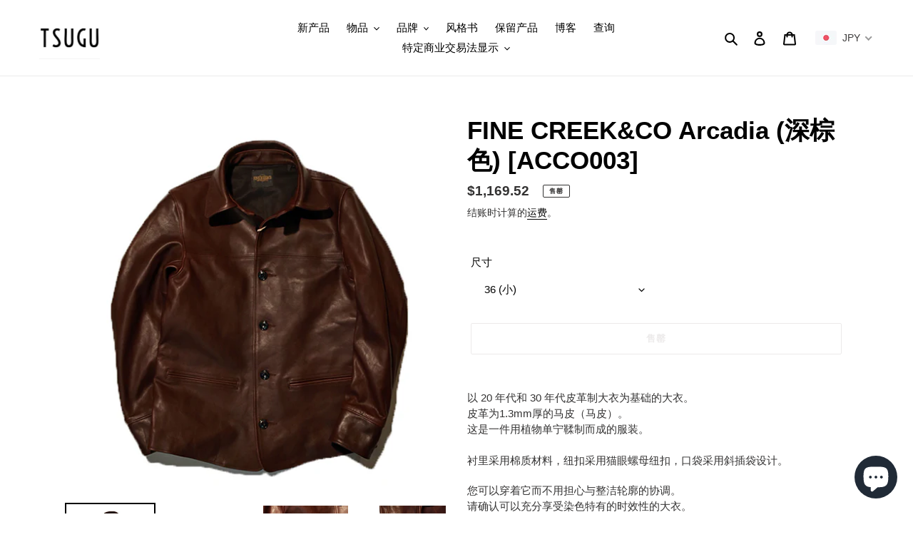

--- FILE ---
content_type: text/html; charset=utf-8
request_url: https://tsugustore.com/zh-us/products/fine-creek-co-arcadia-%E3%83%95%E3%82%A1%E3%82%A4%E3%83%B3%E3%82%AF%E3%83%AA%E3%83%BC%E3%82%AF%E3%82%A2%E3%83%B3%E3%83%89%E3%82%B3%E3%83%BC-%E3%82%A2%E3%83%AB%E3%82%AB%E3%83%87%E3%82%A3%E3%82%A2-%E3%83%80%E3%83%BC%E3%82%AF%E3%83%96%E3%83%A9%E3%82%A6%E3%83%B3-acco003
body_size: 41917
content:
<!doctype html>
<html class="no-js" lang="zh-CN">
<head>
  <meta charset="utf-8">
  <meta http-equiv="X-UA-Compatible" content="IE=edge,chrome=1">
  <meta name="viewport" content="width=device-width,initial-scale=1">
  <meta name="theme-color" content="#d9d5d5"><link rel="canonical" href="https://tsugustore.com/zh-us/products/fine-creek-co-arcadia-%e3%83%95%e3%82%a1%e3%82%a4%e3%83%b3%e3%82%af%e3%83%aa%e3%83%bc%e3%82%af%e3%82%a2%e3%83%b3%e3%83%89%e3%82%b3%e3%83%bc-%e3%82%a2%e3%83%ab%e3%82%ab%e3%83%87%e3%82%a3%e3%82%a2-%e3%83%80%e3%83%bc%e3%82%af%e3%83%96%e3%83%a9%e3%82%a6%e3%83%b3-acco003"><link rel="shortcut icon" href="//tsugustore.com/cdn/shop/files/186999004_482095319776506_5761860104708199983_n_32x32.jpg?v=1621154256" type="image/png"><title>FINE CREEK&amp;amp;CO Arcadia (深棕色) [ACCO003]
&ndash; TSUGU</title><meta name="description" content="以 20 年代和 30 年代皮革制大衣为基础的大衣。皮革为1.3mm厚的马皮（马皮）。这是一件用植物单宁鞣制而成的服装。 衬里采用棉质材料，纽扣采用猫眼螺母纽扣，口袋采用斜插袋设计。 您可以穿着它而不用担心与整洁轮廓的协调。请确认可以充分享受染色特有的时效性的大衣。 《36(S)》肩宽42cm 宽47cm 衣长65cm 袖长（肩以上）61cm 《38(M)》肩宽44cm 宽49cm 衣长67cm 袖长（肩以上）62cm 《40(L)》肩宽46cm 衣宽52cm 衣长69cm 袖长（肩以上）63cm 《42(XL)》肩宽48cm 宽55cm 衣长71cm 袖长（肩以上）64cm"><!-- /snippets/social-meta-tags.liquid -->




<meta property="og:site_name" content="TSUGU">
<meta property="og:url" content="https://tsugustore.com/zh-us/products/fine-creek-co-arcadia-%e3%83%95%e3%82%a1%e3%82%a4%e3%83%b3%e3%82%af%e3%83%aa%e3%83%bc%e3%82%af%e3%82%a2%e3%83%b3%e3%83%89%e3%82%b3%e3%83%bc-%e3%82%a2%e3%83%ab%e3%82%ab%e3%83%87%e3%82%a3%e3%82%a2-%e3%83%80%e3%83%bc%e3%82%af%e3%83%96%e3%83%a9%e3%82%a6%e3%83%b3-acco003">
<meta property="og:title" content="FINE CREEK&amp;amp;CO Arcadia (深棕色) [ACCO003]">
<meta property="og:type" content="product">
<meta property="og:description" content="以 20 年代和 30 年代皮革制大衣为基础的大衣。皮革为1.3mm厚的马皮（马皮）。这是一件用植物单宁鞣制而成的服装。 衬里采用棉质材料，纽扣采用猫眼螺母纽扣，口袋采用斜插袋设计。 您可以穿着它而不用担心与整洁轮廓的协调。请确认可以充分享受染色特有的时效性的大衣。 《36(S)》肩宽42cm 宽47cm 衣长65cm 袖长（肩以上）61cm 《38(M)》肩宽44cm 宽49cm 衣长67cm 袖长（肩以上）62cm 《40(L)》肩宽46cm 衣宽52cm 衣长69cm 袖长（肩以上）63cm 《42(XL)》肩宽48cm 宽55cm 衣长71cm 袖长（肩以上）64cm">

  <meta property="og:price:amount" content="1,169.52">
  <meta property="og:price:currency" content="USD">

<meta property="og:image" content="http://tsugustore.com/cdn/shop/products/IMG_5268_1200x1200.jpg?v=1648269084"><meta property="og:image" content="http://tsugustore.com/cdn/shop/products/IMG_5269_1200x1200.jpg?v=1648269085"><meta property="og:image" content="http://tsugustore.com/cdn/shop/products/IMG_5272_1200x1200.jpg?v=1648269084">
<meta property="og:image:secure_url" content="https://tsugustore.com/cdn/shop/products/IMG_5268_1200x1200.jpg?v=1648269084"><meta property="og:image:secure_url" content="https://tsugustore.com/cdn/shop/products/IMG_5269_1200x1200.jpg?v=1648269085"><meta property="og:image:secure_url" content="https://tsugustore.com/cdn/shop/products/IMG_5272_1200x1200.jpg?v=1648269084">


  <meta name="twitter:site" content="@tsugu_meguro_">

<meta name="twitter:card" content="summary_large_image">
<meta name="twitter:title" content="FINE CREEK&amp;amp;CO Arcadia (深棕色) [ACCO003]">
<meta name="twitter:description" content="以 20 年代和 30 年代皮革制大衣为基础的大衣。皮革为1.3mm厚的马皮（马皮）。这是一件用植物单宁鞣制而成的服装。 衬里采用棉质材料，纽扣采用猫眼螺母纽扣，口袋采用斜插袋设计。 您可以穿着它而不用担心与整洁轮廓的协调。请确认可以充分享受染色特有的时效性的大衣。 《36(S)》肩宽42cm 宽47cm 衣长65cm 袖长（肩以上）61cm 《38(M)》肩宽44cm 宽49cm 衣长67cm 袖长（肩以上）62cm 《40(L)》肩宽46cm 衣宽52cm 衣长69cm 袖长（肩以上）63cm 《42(XL)》肩宽48cm 宽55cm 衣长71cm 袖长（肩以上）64cm">


  <link href="//tsugustore.com/cdn/shop/t/3/assets/theme.scss.css?v=68978538520719398391759260384" rel="stylesheet" type="text/css" media="all" />

  <script>
    var theme = {
      breakpoints: {
        medium: 750,
        large: 990,
        widescreen: 1400
      },
      strings: {
        addToCart: "添加到购物车",
        soldOut: "售罄",
        unavailable: "不可用",
        regularPrice: "常规价格",
        salePrice: "销售价格",
        sale: "销售额",
        fromLowestPrice: "来自 [price]",
        vendor: "供应商",
        showMore: "显示详细信息",
        showLess: "隐藏部分内容",
        searchFor: "搜索",
        addressError: "查找该地址时出错",
        addressNoResults: "未找到该地址的结果",
        addressQueryLimit: "您已超过 Google API 使用限制。考虑升级到\u003ca href=\"https:\/\/developers.google.com\/maps\/premium\/usage-limits\"\u003e高级套餐\u003c\/a\u003e。",
        authError: "对您的 Maps 账户进行身份验证时出现问题。",
        newWindow: "在新窗口中打开。",
        external: "打开外部网站。",
        newWindowExternal: "在新窗口中打开外部网站。",
        removeLabel: "删除 [product]",
        update: "更新",
        quantity: "数量",
        discountedTotal: "折扣总数",
        regularTotal: "常规总额",
        priceColumn: "有关折扣的详细信息，请参阅价格列。",
        quantityMinimumMessage: "数量必须大于或等于 1",
        cartError: "更新购物车时出错。请重试。",
        removedItemMessage: "已从您的购物车删除了 \u003cspan class=\"cart__removed-product-details\"\u003e([quantity]) [link]\u003c\/span\u003e。",
        unitPrice: "单价",
        unitPriceSeparator: "单价",
        oneCartCount: "1 件商品",
        otherCartCount: "[count] 件商品",
        quantityLabel: "数量：[count]",
        products: "产品",
        loading: "正在加载",
        number_of_results: "已收到 [result_number] 件，共 [results_count] 件",
        number_of_results_found: "找到 [results_count] 个结果",
        one_result_found: "找到 1 个结果"
      },
      moneyFormat: "${{amount}}",
      moneyFormatWithCurrency: "${{amount}} USD",
      settings: {
        predictiveSearchEnabled: true,
        predictiveSearchShowPrice: false,
        predictiveSearchShowVendor: false
      }
    }

    document.documentElement.className = document.documentElement.className.replace('no-js', 'js');
  </script><script src="//tsugustore.com/cdn/shop/t/3/assets/lazysizes.js?v=94224023136283657951605519223" async="async"></script>
  <script src="//tsugustore.com/cdn/shop/t/3/assets/vendor.js?v=73555340668197180491605519225" defer="defer"></script>
  <script src="//tsugustore.com/cdn/shop/t/3/assets/theme.js?v=98135347482632758761605519224" defer="defer"></script>

  <script>window.performance && window.performance.mark && window.performance.mark('shopify.content_for_header.start');</script><meta name="facebook-domain-verification" content="mzgnifabgrf7w2upq8xeplefxgrz75">
<meta name="facebook-domain-verification" content="pq4l2zswyqsnxrveo7rcwrsxhyhkv7">
<meta name="google-site-verification" content="ClTounEPE0VCmbo9BLiq4Oc-FdXXbs-k690PeHlhhQU">
<meta id="shopify-digital-wallet" name="shopify-digital-wallet" content="/44989382824/digital_wallets/dialog">
<meta name="shopify-checkout-api-token" content="b0f8354664c9be35716a76dd77c9ed19">
<meta id="in-context-paypal-metadata" data-shop-id="44989382824" data-venmo-supported="false" data-environment="production" data-locale="zh_CN" data-paypal-v4="true" data-currency="USD">
<link rel="alternate" hreflang="x-default" href="https://tsugustore.com/products/fine-creek-co-arcadia-%E3%83%95%E3%82%A1%E3%82%A4%E3%83%B3%E3%82%AF%E3%83%AA%E3%83%BC%E3%82%AF%E3%82%A2%E3%83%B3%E3%83%89%E3%82%B3%E3%83%BC-%E3%82%A2%E3%83%AB%E3%82%AB%E3%83%87%E3%82%A3%E3%82%A2-%E3%83%80%E3%83%BC%E3%82%AF%E3%83%96%E3%83%A9%E3%82%A6%E3%83%B3-acco003">
<link rel="alternate" hreflang="ja" href="https://tsugustore.com/products/fine-creek-co-arcadia-%E3%83%95%E3%82%A1%E3%82%A4%E3%83%B3%E3%82%AF%E3%83%AA%E3%83%BC%E3%82%AF%E3%82%A2%E3%83%B3%E3%83%89%E3%82%B3%E3%83%BC-%E3%82%A2%E3%83%AB%E3%82%AB%E3%83%87%E3%82%A3%E3%82%A2-%E3%83%80%E3%83%BC%E3%82%AF%E3%83%96%E3%83%A9%E3%82%A6%E3%83%B3-acco003">
<link rel="alternate" hreflang="zh-Hans" href="https://tsugustore.com/zh/products/fine-creek-co-arcadia-%E3%83%95%E3%82%A1%E3%82%A4%E3%83%B3%E3%82%AF%E3%83%AA%E3%83%BC%E3%82%AF%E3%82%A2%E3%83%B3%E3%83%89%E3%82%B3%E3%83%BC-%E3%82%A2%E3%83%AB%E3%82%AB%E3%83%87%E3%82%A3%E3%82%A2-%E3%83%80%E3%83%BC%E3%82%AF%E3%83%96%E3%83%A9%E3%82%A6%E3%83%B3-acco003">
<link rel="alternate" hreflang="en" href="https://tsugustore.com/en/products/fine-creek-co-arcadia-%E3%83%95%E3%82%A1%E3%82%A4%E3%83%B3%E3%82%AF%E3%83%AA%E3%83%BC%E3%82%AF%E3%82%A2%E3%83%B3%E3%83%89%E3%82%B3%E3%83%BC-%E3%82%A2%E3%83%AB%E3%82%AB%E3%83%87%E3%82%A3%E3%82%A2-%E3%83%80%E3%83%BC%E3%82%AF%E3%83%96%E3%83%A9%E3%82%A6%E3%83%B3-acco003">
<link rel="alternate" hreflang="ja-US" href="https://tsugustore.com/ja-us/products/fine-creek-co-arcadia-%E3%83%95%E3%82%A1%E3%82%A4%E3%83%B3%E3%82%AF%E3%83%AA%E3%83%BC%E3%82%AF%E3%82%A2%E3%83%B3%E3%83%89%E3%82%B3%E3%83%BC-%E3%82%A2%E3%83%AB%E3%82%AB%E3%83%87%E3%82%A3%E3%82%A2-%E3%83%80%E3%83%BC%E3%82%AF%E3%83%96%E3%83%A9%E3%82%A6%E3%83%B3-acco003">
<link rel="alternate" hreflang="en-US" href="https://tsugustore.com/en-us/products/fine-creek-co-arcadia-%E3%83%95%E3%82%A1%E3%82%A4%E3%83%B3%E3%82%AF%E3%83%AA%E3%83%BC%E3%82%AF%E3%82%A2%E3%83%B3%E3%83%89%E3%82%B3%E3%83%BC-%E3%82%A2%E3%83%AB%E3%82%AB%E3%83%87%E3%82%A3%E3%82%A2-%E3%83%80%E3%83%BC%E3%82%AF%E3%83%96%E3%83%A9%E3%82%A6%E3%83%B3-acco003">
<link rel="alternate" hreflang="zh-Hans-US" href="https://tsugustore.com/zh-us/products/fine-creek-co-arcadia-%E3%83%95%E3%82%A1%E3%82%A4%E3%83%B3%E3%82%AF%E3%83%AA%E3%83%BC%E3%82%AF%E3%82%A2%E3%83%B3%E3%83%89%E3%82%B3%E3%83%BC-%E3%82%A2%E3%83%AB%E3%82%AB%E3%83%87%E3%82%A3%E3%82%A2-%E3%83%80%E3%83%BC%E3%82%AF%E3%83%96%E3%83%A9%E3%82%A6%E3%83%B3-acco003">
<link rel="alternate" hreflang="zh-Hans-AC" href="https://tsugustore.com/zh/products/fine-creek-co-arcadia-%E3%83%95%E3%82%A1%E3%82%A4%E3%83%B3%E3%82%AF%E3%83%AA%E3%83%BC%E3%82%AF%E3%82%A2%E3%83%B3%E3%83%89%E3%82%B3%E3%83%BC-%E3%82%A2%E3%83%AB%E3%82%AB%E3%83%87%E3%82%A3%E3%82%A2-%E3%83%80%E3%83%BC%E3%82%AF%E3%83%96%E3%83%A9%E3%82%A6%E3%83%B3-acco003">
<link rel="alternate" hreflang="zh-Hans-AD" href="https://tsugustore.com/zh/products/fine-creek-co-arcadia-%E3%83%95%E3%82%A1%E3%82%A4%E3%83%B3%E3%82%AF%E3%83%AA%E3%83%BC%E3%82%AF%E3%82%A2%E3%83%B3%E3%83%89%E3%82%B3%E3%83%BC-%E3%82%A2%E3%83%AB%E3%82%AB%E3%83%87%E3%82%A3%E3%82%A2-%E3%83%80%E3%83%BC%E3%82%AF%E3%83%96%E3%83%A9%E3%82%A6%E3%83%B3-acco003">
<link rel="alternate" hreflang="zh-Hans-AE" href="https://tsugustore.com/zh/products/fine-creek-co-arcadia-%E3%83%95%E3%82%A1%E3%82%A4%E3%83%B3%E3%82%AF%E3%83%AA%E3%83%BC%E3%82%AF%E3%82%A2%E3%83%B3%E3%83%89%E3%82%B3%E3%83%BC-%E3%82%A2%E3%83%AB%E3%82%AB%E3%83%87%E3%82%A3%E3%82%A2-%E3%83%80%E3%83%BC%E3%82%AF%E3%83%96%E3%83%A9%E3%82%A6%E3%83%B3-acco003">
<link rel="alternate" hreflang="zh-Hans-AF" href="https://tsugustore.com/zh/products/fine-creek-co-arcadia-%E3%83%95%E3%82%A1%E3%82%A4%E3%83%B3%E3%82%AF%E3%83%AA%E3%83%BC%E3%82%AF%E3%82%A2%E3%83%B3%E3%83%89%E3%82%B3%E3%83%BC-%E3%82%A2%E3%83%AB%E3%82%AB%E3%83%87%E3%82%A3%E3%82%A2-%E3%83%80%E3%83%BC%E3%82%AF%E3%83%96%E3%83%A9%E3%82%A6%E3%83%B3-acco003">
<link rel="alternate" hreflang="zh-Hans-AG" href="https://tsugustore.com/zh/products/fine-creek-co-arcadia-%E3%83%95%E3%82%A1%E3%82%A4%E3%83%B3%E3%82%AF%E3%83%AA%E3%83%BC%E3%82%AF%E3%82%A2%E3%83%B3%E3%83%89%E3%82%B3%E3%83%BC-%E3%82%A2%E3%83%AB%E3%82%AB%E3%83%87%E3%82%A3%E3%82%A2-%E3%83%80%E3%83%BC%E3%82%AF%E3%83%96%E3%83%A9%E3%82%A6%E3%83%B3-acco003">
<link rel="alternate" hreflang="zh-Hans-AI" href="https://tsugustore.com/zh/products/fine-creek-co-arcadia-%E3%83%95%E3%82%A1%E3%82%A4%E3%83%B3%E3%82%AF%E3%83%AA%E3%83%BC%E3%82%AF%E3%82%A2%E3%83%B3%E3%83%89%E3%82%B3%E3%83%BC-%E3%82%A2%E3%83%AB%E3%82%AB%E3%83%87%E3%82%A3%E3%82%A2-%E3%83%80%E3%83%BC%E3%82%AF%E3%83%96%E3%83%A9%E3%82%A6%E3%83%B3-acco003">
<link rel="alternate" hreflang="zh-Hans-AL" href="https://tsugustore.com/zh/products/fine-creek-co-arcadia-%E3%83%95%E3%82%A1%E3%82%A4%E3%83%B3%E3%82%AF%E3%83%AA%E3%83%BC%E3%82%AF%E3%82%A2%E3%83%B3%E3%83%89%E3%82%B3%E3%83%BC-%E3%82%A2%E3%83%AB%E3%82%AB%E3%83%87%E3%82%A3%E3%82%A2-%E3%83%80%E3%83%BC%E3%82%AF%E3%83%96%E3%83%A9%E3%82%A6%E3%83%B3-acco003">
<link rel="alternate" hreflang="zh-Hans-AM" href="https://tsugustore.com/zh/products/fine-creek-co-arcadia-%E3%83%95%E3%82%A1%E3%82%A4%E3%83%B3%E3%82%AF%E3%83%AA%E3%83%BC%E3%82%AF%E3%82%A2%E3%83%B3%E3%83%89%E3%82%B3%E3%83%BC-%E3%82%A2%E3%83%AB%E3%82%AB%E3%83%87%E3%82%A3%E3%82%A2-%E3%83%80%E3%83%BC%E3%82%AF%E3%83%96%E3%83%A9%E3%82%A6%E3%83%B3-acco003">
<link rel="alternate" hreflang="zh-Hans-AO" href="https://tsugustore.com/zh/products/fine-creek-co-arcadia-%E3%83%95%E3%82%A1%E3%82%A4%E3%83%B3%E3%82%AF%E3%83%AA%E3%83%BC%E3%82%AF%E3%82%A2%E3%83%B3%E3%83%89%E3%82%B3%E3%83%BC-%E3%82%A2%E3%83%AB%E3%82%AB%E3%83%87%E3%82%A3%E3%82%A2-%E3%83%80%E3%83%BC%E3%82%AF%E3%83%96%E3%83%A9%E3%82%A6%E3%83%B3-acco003">
<link rel="alternate" hreflang="zh-Hans-AR" href="https://tsugustore.com/zh/products/fine-creek-co-arcadia-%E3%83%95%E3%82%A1%E3%82%A4%E3%83%B3%E3%82%AF%E3%83%AA%E3%83%BC%E3%82%AF%E3%82%A2%E3%83%B3%E3%83%89%E3%82%B3%E3%83%BC-%E3%82%A2%E3%83%AB%E3%82%AB%E3%83%87%E3%82%A3%E3%82%A2-%E3%83%80%E3%83%BC%E3%82%AF%E3%83%96%E3%83%A9%E3%82%A6%E3%83%B3-acco003">
<link rel="alternate" hreflang="zh-Hans-AT" href="https://tsugustore.com/zh/products/fine-creek-co-arcadia-%E3%83%95%E3%82%A1%E3%82%A4%E3%83%B3%E3%82%AF%E3%83%AA%E3%83%BC%E3%82%AF%E3%82%A2%E3%83%B3%E3%83%89%E3%82%B3%E3%83%BC-%E3%82%A2%E3%83%AB%E3%82%AB%E3%83%87%E3%82%A3%E3%82%A2-%E3%83%80%E3%83%BC%E3%82%AF%E3%83%96%E3%83%A9%E3%82%A6%E3%83%B3-acco003">
<link rel="alternate" hreflang="zh-Hans-AU" href="https://tsugustore.com/zh/products/fine-creek-co-arcadia-%E3%83%95%E3%82%A1%E3%82%A4%E3%83%B3%E3%82%AF%E3%83%AA%E3%83%BC%E3%82%AF%E3%82%A2%E3%83%B3%E3%83%89%E3%82%B3%E3%83%BC-%E3%82%A2%E3%83%AB%E3%82%AB%E3%83%87%E3%82%A3%E3%82%A2-%E3%83%80%E3%83%BC%E3%82%AF%E3%83%96%E3%83%A9%E3%82%A6%E3%83%B3-acco003">
<link rel="alternate" hreflang="zh-Hans-AW" href="https://tsugustore.com/zh/products/fine-creek-co-arcadia-%E3%83%95%E3%82%A1%E3%82%A4%E3%83%B3%E3%82%AF%E3%83%AA%E3%83%BC%E3%82%AF%E3%82%A2%E3%83%B3%E3%83%89%E3%82%B3%E3%83%BC-%E3%82%A2%E3%83%AB%E3%82%AB%E3%83%87%E3%82%A3%E3%82%A2-%E3%83%80%E3%83%BC%E3%82%AF%E3%83%96%E3%83%A9%E3%82%A6%E3%83%B3-acco003">
<link rel="alternate" hreflang="zh-Hans-AX" href="https://tsugustore.com/zh/products/fine-creek-co-arcadia-%E3%83%95%E3%82%A1%E3%82%A4%E3%83%B3%E3%82%AF%E3%83%AA%E3%83%BC%E3%82%AF%E3%82%A2%E3%83%B3%E3%83%89%E3%82%B3%E3%83%BC-%E3%82%A2%E3%83%AB%E3%82%AB%E3%83%87%E3%82%A3%E3%82%A2-%E3%83%80%E3%83%BC%E3%82%AF%E3%83%96%E3%83%A9%E3%82%A6%E3%83%B3-acco003">
<link rel="alternate" hreflang="zh-Hans-AZ" href="https://tsugustore.com/zh/products/fine-creek-co-arcadia-%E3%83%95%E3%82%A1%E3%82%A4%E3%83%B3%E3%82%AF%E3%83%AA%E3%83%BC%E3%82%AF%E3%82%A2%E3%83%B3%E3%83%89%E3%82%B3%E3%83%BC-%E3%82%A2%E3%83%AB%E3%82%AB%E3%83%87%E3%82%A3%E3%82%A2-%E3%83%80%E3%83%BC%E3%82%AF%E3%83%96%E3%83%A9%E3%82%A6%E3%83%B3-acco003">
<link rel="alternate" hreflang="zh-Hans-BA" href="https://tsugustore.com/zh/products/fine-creek-co-arcadia-%E3%83%95%E3%82%A1%E3%82%A4%E3%83%B3%E3%82%AF%E3%83%AA%E3%83%BC%E3%82%AF%E3%82%A2%E3%83%B3%E3%83%89%E3%82%B3%E3%83%BC-%E3%82%A2%E3%83%AB%E3%82%AB%E3%83%87%E3%82%A3%E3%82%A2-%E3%83%80%E3%83%BC%E3%82%AF%E3%83%96%E3%83%A9%E3%82%A6%E3%83%B3-acco003">
<link rel="alternate" hreflang="zh-Hans-BB" href="https://tsugustore.com/zh/products/fine-creek-co-arcadia-%E3%83%95%E3%82%A1%E3%82%A4%E3%83%B3%E3%82%AF%E3%83%AA%E3%83%BC%E3%82%AF%E3%82%A2%E3%83%B3%E3%83%89%E3%82%B3%E3%83%BC-%E3%82%A2%E3%83%AB%E3%82%AB%E3%83%87%E3%82%A3%E3%82%A2-%E3%83%80%E3%83%BC%E3%82%AF%E3%83%96%E3%83%A9%E3%82%A6%E3%83%B3-acco003">
<link rel="alternate" hreflang="zh-Hans-BD" href="https://tsugustore.com/zh/products/fine-creek-co-arcadia-%E3%83%95%E3%82%A1%E3%82%A4%E3%83%B3%E3%82%AF%E3%83%AA%E3%83%BC%E3%82%AF%E3%82%A2%E3%83%B3%E3%83%89%E3%82%B3%E3%83%BC-%E3%82%A2%E3%83%AB%E3%82%AB%E3%83%87%E3%82%A3%E3%82%A2-%E3%83%80%E3%83%BC%E3%82%AF%E3%83%96%E3%83%A9%E3%82%A6%E3%83%B3-acco003">
<link rel="alternate" hreflang="zh-Hans-BE" href="https://tsugustore.com/zh/products/fine-creek-co-arcadia-%E3%83%95%E3%82%A1%E3%82%A4%E3%83%B3%E3%82%AF%E3%83%AA%E3%83%BC%E3%82%AF%E3%82%A2%E3%83%B3%E3%83%89%E3%82%B3%E3%83%BC-%E3%82%A2%E3%83%AB%E3%82%AB%E3%83%87%E3%82%A3%E3%82%A2-%E3%83%80%E3%83%BC%E3%82%AF%E3%83%96%E3%83%A9%E3%82%A6%E3%83%B3-acco003">
<link rel="alternate" hreflang="zh-Hans-BF" href="https://tsugustore.com/zh/products/fine-creek-co-arcadia-%E3%83%95%E3%82%A1%E3%82%A4%E3%83%B3%E3%82%AF%E3%83%AA%E3%83%BC%E3%82%AF%E3%82%A2%E3%83%B3%E3%83%89%E3%82%B3%E3%83%BC-%E3%82%A2%E3%83%AB%E3%82%AB%E3%83%87%E3%82%A3%E3%82%A2-%E3%83%80%E3%83%BC%E3%82%AF%E3%83%96%E3%83%A9%E3%82%A6%E3%83%B3-acco003">
<link rel="alternate" hreflang="zh-Hans-BG" href="https://tsugustore.com/zh/products/fine-creek-co-arcadia-%E3%83%95%E3%82%A1%E3%82%A4%E3%83%B3%E3%82%AF%E3%83%AA%E3%83%BC%E3%82%AF%E3%82%A2%E3%83%B3%E3%83%89%E3%82%B3%E3%83%BC-%E3%82%A2%E3%83%AB%E3%82%AB%E3%83%87%E3%82%A3%E3%82%A2-%E3%83%80%E3%83%BC%E3%82%AF%E3%83%96%E3%83%A9%E3%82%A6%E3%83%B3-acco003">
<link rel="alternate" hreflang="zh-Hans-BH" href="https://tsugustore.com/zh/products/fine-creek-co-arcadia-%E3%83%95%E3%82%A1%E3%82%A4%E3%83%B3%E3%82%AF%E3%83%AA%E3%83%BC%E3%82%AF%E3%82%A2%E3%83%B3%E3%83%89%E3%82%B3%E3%83%BC-%E3%82%A2%E3%83%AB%E3%82%AB%E3%83%87%E3%82%A3%E3%82%A2-%E3%83%80%E3%83%BC%E3%82%AF%E3%83%96%E3%83%A9%E3%82%A6%E3%83%B3-acco003">
<link rel="alternate" hreflang="zh-Hans-BI" href="https://tsugustore.com/zh/products/fine-creek-co-arcadia-%E3%83%95%E3%82%A1%E3%82%A4%E3%83%B3%E3%82%AF%E3%83%AA%E3%83%BC%E3%82%AF%E3%82%A2%E3%83%B3%E3%83%89%E3%82%B3%E3%83%BC-%E3%82%A2%E3%83%AB%E3%82%AB%E3%83%87%E3%82%A3%E3%82%A2-%E3%83%80%E3%83%BC%E3%82%AF%E3%83%96%E3%83%A9%E3%82%A6%E3%83%B3-acco003">
<link rel="alternate" hreflang="zh-Hans-BJ" href="https://tsugustore.com/zh/products/fine-creek-co-arcadia-%E3%83%95%E3%82%A1%E3%82%A4%E3%83%B3%E3%82%AF%E3%83%AA%E3%83%BC%E3%82%AF%E3%82%A2%E3%83%B3%E3%83%89%E3%82%B3%E3%83%BC-%E3%82%A2%E3%83%AB%E3%82%AB%E3%83%87%E3%82%A3%E3%82%A2-%E3%83%80%E3%83%BC%E3%82%AF%E3%83%96%E3%83%A9%E3%82%A6%E3%83%B3-acco003">
<link rel="alternate" hreflang="zh-Hans-BL" href="https://tsugustore.com/zh/products/fine-creek-co-arcadia-%E3%83%95%E3%82%A1%E3%82%A4%E3%83%B3%E3%82%AF%E3%83%AA%E3%83%BC%E3%82%AF%E3%82%A2%E3%83%B3%E3%83%89%E3%82%B3%E3%83%BC-%E3%82%A2%E3%83%AB%E3%82%AB%E3%83%87%E3%82%A3%E3%82%A2-%E3%83%80%E3%83%BC%E3%82%AF%E3%83%96%E3%83%A9%E3%82%A6%E3%83%B3-acco003">
<link rel="alternate" hreflang="zh-Hans-BM" href="https://tsugustore.com/zh/products/fine-creek-co-arcadia-%E3%83%95%E3%82%A1%E3%82%A4%E3%83%B3%E3%82%AF%E3%83%AA%E3%83%BC%E3%82%AF%E3%82%A2%E3%83%B3%E3%83%89%E3%82%B3%E3%83%BC-%E3%82%A2%E3%83%AB%E3%82%AB%E3%83%87%E3%82%A3%E3%82%A2-%E3%83%80%E3%83%BC%E3%82%AF%E3%83%96%E3%83%A9%E3%82%A6%E3%83%B3-acco003">
<link rel="alternate" hreflang="zh-Hans-BN" href="https://tsugustore.com/zh/products/fine-creek-co-arcadia-%E3%83%95%E3%82%A1%E3%82%A4%E3%83%B3%E3%82%AF%E3%83%AA%E3%83%BC%E3%82%AF%E3%82%A2%E3%83%B3%E3%83%89%E3%82%B3%E3%83%BC-%E3%82%A2%E3%83%AB%E3%82%AB%E3%83%87%E3%82%A3%E3%82%A2-%E3%83%80%E3%83%BC%E3%82%AF%E3%83%96%E3%83%A9%E3%82%A6%E3%83%B3-acco003">
<link rel="alternate" hreflang="zh-Hans-BO" href="https://tsugustore.com/zh/products/fine-creek-co-arcadia-%E3%83%95%E3%82%A1%E3%82%A4%E3%83%B3%E3%82%AF%E3%83%AA%E3%83%BC%E3%82%AF%E3%82%A2%E3%83%B3%E3%83%89%E3%82%B3%E3%83%BC-%E3%82%A2%E3%83%AB%E3%82%AB%E3%83%87%E3%82%A3%E3%82%A2-%E3%83%80%E3%83%BC%E3%82%AF%E3%83%96%E3%83%A9%E3%82%A6%E3%83%B3-acco003">
<link rel="alternate" hreflang="zh-Hans-BQ" href="https://tsugustore.com/zh/products/fine-creek-co-arcadia-%E3%83%95%E3%82%A1%E3%82%A4%E3%83%B3%E3%82%AF%E3%83%AA%E3%83%BC%E3%82%AF%E3%82%A2%E3%83%B3%E3%83%89%E3%82%B3%E3%83%BC-%E3%82%A2%E3%83%AB%E3%82%AB%E3%83%87%E3%82%A3%E3%82%A2-%E3%83%80%E3%83%BC%E3%82%AF%E3%83%96%E3%83%A9%E3%82%A6%E3%83%B3-acco003">
<link rel="alternate" hreflang="zh-Hans-BR" href="https://tsugustore.com/zh/products/fine-creek-co-arcadia-%E3%83%95%E3%82%A1%E3%82%A4%E3%83%B3%E3%82%AF%E3%83%AA%E3%83%BC%E3%82%AF%E3%82%A2%E3%83%B3%E3%83%89%E3%82%B3%E3%83%BC-%E3%82%A2%E3%83%AB%E3%82%AB%E3%83%87%E3%82%A3%E3%82%A2-%E3%83%80%E3%83%BC%E3%82%AF%E3%83%96%E3%83%A9%E3%82%A6%E3%83%B3-acco003">
<link rel="alternate" hreflang="zh-Hans-BS" href="https://tsugustore.com/zh/products/fine-creek-co-arcadia-%E3%83%95%E3%82%A1%E3%82%A4%E3%83%B3%E3%82%AF%E3%83%AA%E3%83%BC%E3%82%AF%E3%82%A2%E3%83%B3%E3%83%89%E3%82%B3%E3%83%BC-%E3%82%A2%E3%83%AB%E3%82%AB%E3%83%87%E3%82%A3%E3%82%A2-%E3%83%80%E3%83%BC%E3%82%AF%E3%83%96%E3%83%A9%E3%82%A6%E3%83%B3-acco003">
<link rel="alternate" hreflang="zh-Hans-BT" href="https://tsugustore.com/zh/products/fine-creek-co-arcadia-%E3%83%95%E3%82%A1%E3%82%A4%E3%83%B3%E3%82%AF%E3%83%AA%E3%83%BC%E3%82%AF%E3%82%A2%E3%83%B3%E3%83%89%E3%82%B3%E3%83%BC-%E3%82%A2%E3%83%AB%E3%82%AB%E3%83%87%E3%82%A3%E3%82%A2-%E3%83%80%E3%83%BC%E3%82%AF%E3%83%96%E3%83%A9%E3%82%A6%E3%83%B3-acco003">
<link rel="alternate" hreflang="zh-Hans-BW" href="https://tsugustore.com/zh/products/fine-creek-co-arcadia-%E3%83%95%E3%82%A1%E3%82%A4%E3%83%B3%E3%82%AF%E3%83%AA%E3%83%BC%E3%82%AF%E3%82%A2%E3%83%B3%E3%83%89%E3%82%B3%E3%83%BC-%E3%82%A2%E3%83%AB%E3%82%AB%E3%83%87%E3%82%A3%E3%82%A2-%E3%83%80%E3%83%BC%E3%82%AF%E3%83%96%E3%83%A9%E3%82%A6%E3%83%B3-acco003">
<link rel="alternate" hreflang="zh-Hans-BY" href="https://tsugustore.com/zh/products/fine-creek-co-arcadia-%E3%83%95%E3%82%A1%E3%82%A4%E3%83%B3%E3%82%AF%E3%83%AA%E3%83%BC%E3%82%AF%E3%82%A2%E3%83%B3%E3%83%89%E3%82%B3%E3%83%BC-%E3%82%A2%E3%83%AB%E3%82%AB%E3%83%87%E3%82%A3%E3%82%A2-%E3%83%80%E3%83%BC%E3%82%AF%E3%83%96%E3%83%A9%E3%82%A6%E3%83%B3-acco003">
<link rel="alternate" hreflang="zh-Hans-BZ" href="https://tsugustore.com/zh/products/fine-creek-co-arcadia-%E3%83%95%E3%82%A1%E3%82%A4%E3%83%B3%E3%82%AF%E3%83%AA%E3%83%BC%E3%82%AF%E3%82%A2%E3%83%B3%E3%83%89%E3%82%B3%E3%83%BC-%E3%82%A2%E3%83%AB%E3%82%AB%E3%83%87%E3%82%A3%E3%82%A2-%E3%83%80%E3%83%BC%E3%82%AF%E3%83%96%E3%83%A9%E3%82%A6%E3%83%B3-acco003">
<link rel="alternate" hreflang="zh-Hans-CA" href="https://tsugustore.com/zh/products/fine-creek-co-arcadia-%E3%83%95%E3%82%A1%E3%82%A4%E3%83%B3%E3%82%AF%E3%83%AA%E3%83%BC%E3%82%AF%E3%82%A2%E3%83%B3%E3%83%89%E3%82%B3%E3%83%BC-%E3%82%A2%E3%83%AB%E3%82%AB%E3%83%87%E3%82%A3%E3%82%A2-%E3%83%80%E3%83%BC%E3%82%AF%E3%83%96%E3%83%A9%E3%82%A6%E3%83%B3-acco003">
<link rel="alternate" hreflang="zh-Hans-CC" href="https://tsugustore.com/zh/products/fine-creek-co-arcadia-%E3%83%95%E3%82%A1%E3%82%A4%E3%83%B3%E3%82%AF%E3%83%AA%E3%83%BC%E3%82%AF%E3%82%A2%E3%83%B3%E3%83%89%E3%82%B3%E3%83%BC-%E3%82%A2%E3%83%AB%E3%82%AB%E3%83%87%E3%82%A3%E3%82%A2-%E3%83%80%E3%83%BC%E3%82%AF%E3%83%96%E3%83%A9%E3%82%A6%E3%83%B3-acco003">
<link rel="alternate" hreflang="zh-Hans-CD" href="https://tsugustore.com/zh/products/fine-creek-co-arcadia-%E3%83%95%E3%82%A1%E3%82%A4%E3%83%B3%E3%82%AF%E3%83%AA%E3%83%BC%E3%82%AF%E3%82%A2%E3%83%B3%E3%83%89%E3%82%B3%E3%83%BC-%E3%82%A2%E3%83%AB%E3%82%AB%E3%83%87%E3%82%A3%E3%82%A2-%E3%83%80%E3%83%BC%E3%82%AF%E3%83%96%E3%83%A9%E3%82%A6%E3%83%B3-acco003">
<link rel="alternate" hreflang="zh-Hans-CF" href="https://tsugustore.com/zh/products/fine-creek-co-arcadia-%E3%83%95%E3%82%A1%E3%82%A4%E3%83%B3%E3%82%AF%E3%83%AA%E3%83%BC%E3%82%AF%E3%82%A2%E3%83%B3%E3%83%89%E3%82%B3%E3%83%BC-%E3%82%A2%E3%83%AB%E3%82%AB%E3%83%87%E3%82%A3%E3%82%A2-%E3%83%80%E3%83%BC%E3%82%AF%E3%83%96%E3%83%A9%E3%82%A6%E3%83%B3-acco003">
<link rel="alternate" hreflang="zh-Hans-CG" href="https://tsugustore.com/zh/products/fine-creek-co-arcadia-%E3%83%95%E3%82%A1%E3%82%A4%E3%83%B3%E3%82%AF%E3%83%AA%E3%83%BC%E3%82%AF%E3%82%A2%E3%83%B3%E3%83%89%E3%82%B3%E3%83%BC-%E3%82%A2%E3%83%AB%E3%82%AB%E3%83%87%E3%82%A3%E3%82%A2-%E3%83%80%E3%83%BC%E3%82%AF%E3%83%96%E3%83%A9%E3%82%A6%E3%83%B3-acco003">
<link rel="alternate" hreflang="zh-Hans-CH" href="https://tsugustore.com/zh/products/fine-creek-co-arcadia-%E3%83%95%E3%82%A1%E3%82%A4%E3%83%B3%E3%82%AF%E3%83%AA%E3%83%BC%E3%82%AF%E3%82%A2%E3%83%B3%E3%83%89%E3%82%B3%E3%83%BC-%E3%82%A2%E3%83%AB%E3%82%AB%E3%83%87%E3%82%A3%E3%82%A2-%E3%83%80%E3%83%BC%E3%82%AF%E3%83%96%E3%83%A9%E3%82%A6%E3%83%B3-acco003">
<link rel="alternate" hreflang="zh-Hans-CI" href="https://tsugustore.com/zh/products/fine-creek-co-arcadia-%E3%83%95%E3%82%A1%E3%82%A4%E3%83%B3%E3%82%AF%E3%83%AA%E3%83%BC%E3%82%AF%E3%82%A2%E3%83%B3%E3%83%89%E3%82%B3%E3%83%BC-%E3%82%A2%E3%83%AB%E3%82%AB%E3%83%87%E3%82%A3%E3%82%A2-%E3%83%80%E3%83%BC%E3%82%AF%E3%83%96%E3%83%A9%E3%82%A6%E3%83%B3-acco003">
<link rel="alternate" hreflang="zh-Hans-CK" href="https://tsugustore.com/zh/products/fine-creek-co-arcadia-%E3%83%95%E3%82%A1%E3%82%A4%E3%83%B3%E3%82%AF%E3%83%AA%E3%83%BC%E3%82%AF%E3%82%A2%E3%83%B3%E3%83%89%E3%82%B3%E3%83%BC-%E3%82%A2%E3%83%AB%E3%82%AB%E3%83%87%E3%82%A3%E3%82%A2-%E3%83%80%E3%83%BC%E3%82%AF%E3%83%96%E3%83%A9%E3%82%A6%E3%83%B3-acco003">
<link rel="alternate" hreflang="zh-Hans-CL" href="https://tsugustore.com/zh/products/fine-creek-co-arcadia-%E3%83%95%E3%82%A1%E3%82%A4%E3%83%B3%E3%82%AF%E3%83%AA%E3%83%BC%E3%82%AF%E3%82%A2%E3%83%B3%E3%83%89%E3%82%B3%E3%83%BC-%E3%82%A2%E3%83%AB%E3%82%AB%E3%83%87%E3%82%A3%E3%82%A2-%E3%83%80%E3%83%BC%E3%82%AF%E3%83%96%E3%83%A9%E3%82%A6%E3%83%B3-acco003">
<link rel="alternate" hreflang="zh-Hans-CM" href="https://tsugustore.com/zh/products/fine-creek-co-arcadia-%E3%83%95%E3%82%A1%E3%82%A4%E3%83%B3%E3%82%AF%E3%83%AA%E3%83%BC%E3%82%AF%E3%82%A2%E3%83%B3%E3%83%89%E3%82%B3%E3%83%BC-%E3%82%A2%E3%83%AB%E3%82%AB%E3%83%87%E3%82%A3%E3%82%A2-%E3%83%80%E3%83%BC%E3%82%AF%E3%83%96%E3%83%A9%E3%82%A6%E3%83%B3-acco003">
<link rel="alternate" hreflang="zh-Hans-CN" href="https://tsugustore.com/zh/products/fine-creek-co-arcadia-%E3%83%95%E3%82%A1%E3%82%A4%E3%83%B3%E3%82%AF%E3%83%AA%E3%83%BC%E3%82%AF%E3%82%A2%E3%83%B3%E3%83%89%E3%82%B3%E3%83%BC-%E3%82%A2%E3%83%AB%E3%82%AB%E3%83%87%E3%82%A3%E3%82%A2-%E3%83%80%E3%83%BC%E3%82%AF%E3%83%96%E3%83%A9%E3%82%A6%E3%83%B3-acco003">
<link rel="alternate" hreflang="zh-Hans-CO" href="https://tsugustore.com/zh/products/fine-creek-co-arcadia-%E3%83%95%E3%82%A1%E3%82%A4%E3%83%B3%E3%82%AF%E3%83%AA%E3%83%BC%E3%82%AF%E3%82%A2%E3%83%B3%E3%83%89%E3%82%B3%E3%83%BC-%E3%82%A2%E3%83%AB%E3%82%AB%E3%83%87%E3%82%A3%E3%82%A2-%E3%83%80%E3%83%BC%E3%82%AF%E3%83%96%E3%83%A9%E3%82%A6%E3%83%B3-acco003">
<link rel="alternate" hreflang="zh-Hans-CR" href="https://tsugustore.com/zh/products/fine-creek-co-arcadia-%E3%83%95%E3%82%A1%E3%82%A4%E3%83%B3%E3%82%AF%E3%83%AA%E3%83%BC%E3%82%AF%E3%82%A2%E3%83%B3%E3%83%89%E3%82%B3%E3%83%BC-%E3%82%A2%E3%83%AB%E3%82%AB%E3%83%87%E3%82%A3%E3%82%A2-%E3%83%80%E3%83%BC%E3%82%AF%E3%83%96%E3%83%A9%E3%82%A6%E3%83%B3-acco003">
<link rel="alternate" hreflang="zh-Hans-CV" href="https://tsugustore.com/zh/products/fine-creek-co-arcadia-%E3%83%95%E3%82%A1%E3%82%A4%E3%83%B3%E3%82%AF%E3%83%AA%E3%83%BC%E3%82%AF%E3%82%A2%E3%83%B3%E3%83%89%E3%82%B3%E3%83%BC-%E3%82%A2%E3%83%AB%E3%82%AB%E3%83%87%E3%82%A3%E3%82%A2-%E3%83%80%E3%83%BC%E3%82%AF%E3%83%96%E3%83%A9%E3%82%A6%E3%83%B3-acco003">
<link rel="alternate" hreflang="zh-Hans-CW" href="https://tsugustore.com/zh/products/fine-creek-co-arcadia-%E3%83%95%E3%82%A1%E3%82%A4%E3%83%B3%E3%82%AF%E3%83%AA%E3%83%BC%E3%82%AF%E3%82%A2%E3%83%B3%E3%83%89%E3%82%B3%E3%83%BC-%E3%82%A2%E3%83%AB%E3%82%AB%E3%83%87%E3%82%A3%E3%82%A2-%E3%83%80%E3%83%BC%E3%82%AF%E3%83%96%E3%83%A9%E3%82%A6%E3%83%B3-acco003">
<link rel="alternate" hreflang="zh-Hans-CX" href="https://tsugustore.com/zh/products/fine-creek-co-arcadia-%E3%83%95%E3%82%A1%E3%82%A4%E3%83%B3%E3%82%AF%E3%83%AA%E3%83%BC%E3%82%AF%E3%82%A2%E3%83%B3%E3%83%89%E3%82%B3%E3%83%BC-%E3%82%A2%E3%83%AB%E3%82%AB%E3%83%87%E3%82%A3%E3%82%A2-%E3%83%80%E3%83%BC%E3%82%AF%E3%83%96%E3%83%A9%E3%82%A6%E3%83%B3-acco003">
<link rel="alternate" hreflang="zh-Hans-CY" href="https://tsugustore.com/zh/products/fine-creek-co-arcadia-%E3%83%95%E3%82%A1%E3%82%A4%E3%83%B3%E3%82%AF%E3%83%AA%E3%83%BC%E3%82%AF%E3%82%A2%E3%83%B3%E3%83%89%E3%82%B3%E3%83%BC-%E3%82%A2%E3%83%AB%E3%82%AB%E3%83%87%E3%82%A3%E3%82%A2-%E3%83%80%E3%83%BC%E3%82%AF%E3%83%96%E3%83%A9%E3%82%A6%E3%83%B3-acco003">
<link rel="alternate" hreflang="zh-Hans-CZ" href="https://tsugustore.com/zh/products/fine-creek-co-arcadia-%E3%83%95%E3%82%A1%E3%82%A4%E3%83%B3%E3%82%AF%E3%83%AA%E3%83%BC%E3%82%AF%E3%82%A2%E3%83%B3%E3%83%89%E3%82%B3%E3%83%BC-%E3%82%A2%E3%83%AB%E3%82%AB%E3%83%87%E3%82%A3%E3%82%A2-%E3%83%80%E3%83%BC%E3%82%AF%E3%83%96%E3%83%A9%E3%82%A6%E3%83%B3-acco003">
<link rel="alternate" hreflang="zh-Hans-DE" href="https://tsugustore.com/zh/products/fine-creek-co-arcadia-%E3%83%95%E3%82%A1%E3%82%A4%E3%83%B3%E3%82%AF%E3%83%AA%E3%83%BC%E3%82%AF%E3%82%A2%E3%83%B3%E3%83%89%E3%82%B3%E3%83%BC-%E3%82%A2%E3%83%AB%E3%82%AB%E3%83%87%E3%82%A3%E3%82%A2-%E3%83%80%E3%83%BC%E3%82%AF%E3%83%96%E3%83%A9%E3%82%A6%E3%83%B3-acco003">
<link rel="alternate" hreflang="zh-Hans-DJ" href="https://tsugustore.com/zh/products/fine-creek-co-arcadia-%E3%83%95%E3%82%A1%E3%82%A4%E3%83%B3%E3%82%AF%E3%83%AA%E3%83%BC%E3%82%AF%E3%82%A2%E3%83%B3%E3%83%89%E3%82%B3%E3%83%BC-%E3%82%A2%E3%83%AB%E3%82%AB%E3%83%87%E3%82%A3%E3%82%A2-%E3%83%80%E3%83%BC%E3%82%AF%E3%83%96%E3%83%A9%E3%82%A6%E3%83%B3-acco003">
<link rel="alternate" hreflang="zh-Hans-DK" href="https://tsugustore.com/zh/products/fine-creek-co-arcadia-%E3%83%95%E3%82%A1%E3%82%A4%E3%83%B3%E3%82%AF%E3%83%AA%E3%83%BC%E3%82%AF%E3%82%A2%E3%83%B3%E3%83%89%E3%82%B3%E3%83%BC-%E3%82%A2%E3%83%AB%E3%82%AB%E3%83%87%E3%82%A3%E3%82%A2-%E3%83%80%E3%83%BC%E3%82%AF%E3%83%96%E3%83%A9%E3%82%A6%E3%83%B3-acco003">
<link rel="alternate" hreflang="zh-Hans-DM" href="https://tsugustore.com/zh/products/fine-creek-co-arcadia-%E3%83%95%E3%82%A1%E3%82%A4%E3%83%B3%E3%82%AF%E3%83%AA%E3%83%BC%E3%82%AF%E3%82%A2%E3%83%B3%E3%83%89%E3%82%B3%E3%83%BC-%E3%82%A2%E3%83%AB%E3%82%AB%E3%83%87%E3%82%A3%E3%82%A2-%E3%83%80%E3%83%BC%E3%82%AF%E3%83%96%E3%83%A9%E3%82%A6%E3%83%B3-acco003">
<link rel="alternate" hreflang="zh-Hans-DO" href="https://tsugustore.com/zh/products/fine-creek-co-arcadia-%E3%83%95%E3%82%A1%E3%82%A4%E3%83%B3%E3%82%AF%E3%83%AA%E3%83%BC%E3%82%AF%E3%82%A2%E3%83%B3%E3%83%89%E3%82%B3%E3%83%BC-%E3%82%A2%E3%83%AB%E3%82%AB%E3%83%87%E3%82%A3%E3%82%A2-%E3%83%80%E3%83%BC%E3%82%AF%E3%83%96%E3%83%A9%E3%82%A6%E3%83%B3-acco003">
<link rel="alternate" hreflang="zh-Hans-DZ" href="https://tsugustore.com/zh/products/fine-creek-co-arcadia-%E3%83%95%E3%82%A1%E3%82%A4%E3%83%B3%E3%82%AF%E3%83%AA%E3%83%BC%E3%82%AF%E3%82%A2%E3%83%B3%E3%83%89%E3%82%B3%E3%83%BC-%E3%82%A2%E3%83%AB%E3%82%AB%E3%83%87%E3%82%A3%E3%82%A2-%E3%83%80%E3%83%BC%E3%82%AF%E3%83%96%E3%83%A9%E3%82%A6%E3%83%B3-acco003">
<link rel="alternate" hreflang="zh-Hans-EC" href="https://tsugustore.com/zh/products/fine-creek-co-arcadia-%E3%83%95%E3%82%A1%E3%82%A4%E3%83%B3%E3%82%AF%E3%83%AA%E3%83%BC%E3%82%AF%E3%82%A2%E3%83%B3%E3%83%89%E3%82%B3%E3%83%BC-%E3%82%A2%E3%83%AB%E3%82%AB%E3%83%87%E3%82%A3%E3%82%A2-%E3%83%80%E3%83%BC%E3%82%AF%E3%83%96%E3%83%A9%E3%82%A6%E3%83%B3-acco003">
<link rel="alternate" hreflang="zh-Hans-EE" href="https://tsugustore.com/zh/products/fine-creek-co-arcadia-%E3%83%95%E3%82%A1%E3%82%A4%E3%83%B3%E3%82%AF%E3%83%AA%E3%83%BC%E3%82%AF%E3%82%A2%E3%83%B3%E3%83%89%E3%82%B3%E3%83%BC-%E3%82%A2%E3%83%AB%E3%82%AB%E3%83%87%E3%82%A3%E3%82%A2-%E3%83%80%E3%83%BC%E3%82%AF%E3%83%96%E3%83%A9%E3%82%A6%E3%83%B3-acco003">
<link rel="alternate" hreflang="zh-Hans-EG" href="https://tsugustore.com/zh/products/fine-creek-co-arcadia-%E3%83%95%E3%82%A1%E3%82%A4%E3%83%B3%E3%82%AF%E3%83%AA%E3%83%BC%E3%82%AF%E3%82%A2%E3%83%B3%E3%83%89%E3%82%B3%E3%83%BC-%E3%82%A2%E3%83%AB%E3%82%AB%E3%83%87%E3%82%A3%E3%82%A2-%E3%83%80%E3%83%BC%E3%82%AF%E3%83%96%E3%83%A9%E3%82%A6%E3%83%B3-acco003">
<link rel="alternate" hreflang="zh-Hans-EH" href="https://tsugustore.com/zh/products/fine-creek-co-arcadia-%E3%83%95%E3%82%A1%E3%82%A4%E3%83%B3%E3%82%AF%E3%83%AA%E3%83%BC%E3%82%AF%E3%82%A2%E3%83%B3%E3%83%89%E3%82%B3%E3%83%BC-%E3%82%A2%E3%83%AB%E3%82%AB%E3%83%87%E3%82%A3%E3%82%A2-%E3%83%80%E3%83%BC%E3%82%AF%E3%83%96%E3%83%A9%E3%82%A6%E3%83%B3-acco003">
<link rel="alternate" hreflang="zh-Hans-ER" href="https://tsugustore.com/zh/products/fine-creek-co-arcadia-%E3%83%95%E3%82%A1%E3%82%A4%E3%83%B3%E3%82%AF%E3%83%AA%E3%83%BC%E3%82%AF%E3%82%A2%E3%83%B3%E3%83%89%E3%82%B3%E3%83%BC-%E3%82%A2%E3%83%AB%E3%82%AB%E3%83%87%E3%82%A3%E3%82%A2-%E3%83%80%E3%83%BC%E3%82%AF%E3%83%96%E3%83%A9%E3%82%A6%E3%83%B3-acco003">
<link rel="alternate" hreflang="zh-Hans-ES" href="https://tsugustore.com/zh/products/fine-creek-co-arcadia-%E3%83%95%E3%82%A1%E3%82%A4%E3%83%B3%E3%82%AF%E3%83%AA%E3%83%BC%E3%82%AF%E3%82%A2%E3%83%B3%E3%83%89%E3%82%B3%E3%83%BC-%E3%82%A2%E3%83%AB%E3%82%AB%E3%83%87%E3%82%A3%E3%82%A2-%E3%83%80%E3%83%BC%E3%82%AF%E3%83%96%E3%83%A9%E3%82%A6%E3%83%B3-acco003">
<link rel="alternate" hreflang="zh-Hans-ET" href="https://tsugustore.com/zh/products/fine-creek-co-arcadia-%E3%83%95%E3%82%A1%E3%82%A4%E3%83%B3%E3%82%AF%E3%83%AA%E3%83%BC%E3%82%AF%E3%82%A2%E3%83%B3%E3%83%89%E3%82%B3%E3%83%BC-%E3%82%A2%E3%83%AB%E3%82%AB%E3%83%87%E3%82%A3%E3%82%A2-%E3%83%80%E3%83%BC%E3%82%AF%E3%83%96%E3%83%A9%E3%82%A6%E3%83%B3-acco003">
<link rel="alternate" hreflang="zh-Hans-FI" href="https://tsugustore.com/zh/products/fine-creek-co-arcadia-%E3%83%95%E3%82%A1%E3%82%A4%E3%83%B3%E3%82%AF%E3%83%AA%E3%83%BC%E3%82%AF%E3%82%A2%E3%83%B3%E3%83%89%E3%82%B3%E3%83%BC-%E3%82%A2%E3%83%AB%E3%82%AB%E3%83%87%E3%82%A3%E3%82%A2-%E3%83%80%E3%83%BC%E3%82%AF%E3%83%96%E3%83%A9%E3%82%A6%E3%83%B3-acco003">
<link rel="alternate" hreflang="zh-Hans-FJ" href="https://tsugustore.com/zh/products/fine-creek-co-arcadia-%E3%83%95%E3%82%A1%E3%82%A4%E3%83%B3%E3%82%AF%E3%83%AA%E3%83%BC%E3%82%AF%E3%82%A2%E3%83%B3%E3%83%89%E3%82%B3%E3%83%BC-%E3%82%A2%E3%83%AB%E3%82%AB%E3%83%87%E3%82%A3%E3%82%A2-%E3%83%80%E3%83%BC%E3%82%AF%E3%83%96%E3%83%A9%E3%82%A6%E3%83%B3-acco003">
<link rel="alternate" hreflang="zh-Hans-FK" href="https://tsugustore.com/zh/products/fine-creek-co-arcadia-%E3%83%95%E3%82%A1%E3%82%A4%E3%83%B3%E3%82%AF%E3%83%AA%E3%83%BC%E3%82%AF%E3%82%A2%E3%83%B3%E3%83%89%E3%82%B3%E3%83%BC-%E3%82%A2%E3%83%AB%E3%82%AB%E3%83%87%E3%82%A3%E3%82%A2-%E3%83%80%E3%83%BC%E3%82%AF%E3%83%96%E3%83%A9%E3%82%A6%E3%83%B3-acco003">
<link rel="alternate" hreflang="zh-Hans-FO" href="https://tsugustore.com/zh/products/fine-creek-co-arcadia-%E3%83%95%E3%82%A1%E3%82%A4%E3%83%B3%E3%82%AF%E3%83%AA%E3%83%BC%E3%82%AF%E3%82%A2%E3%83%B3%E3%83%89%E3%82%B3%E3%83%BC-%E3%82%A2%E3%83%AB%E3%82%AB%E3%83%87%E3%82%A3%E3%82%A2-%E3%83%80%E3%83%BC%E3%82%AF%E3%83%96%E3%83%A9%E3%82%A6%E3%83%B3-acco003">
<link rel="alternate" hreflang="zh-Hans-FR" href="https://tsugustore.com/zh/products/fine-creek-co-arcadia-%E3%83%95%E3%82%A1%E3%82%A4%E3%83%B3%E3%82%AF%E3%83%AA%E3%83%BC%E3%82%AF%E3%82%A2%E3%83%B3%E3%83%89%E3%82%B3%E3%83%BC-%E3%82%A2%E3%83%AB%E3%82%AB%E3%83%87%E3%82%A3%E3%82%A2-%E3%83%80%E3%83%BC%E3%82%AF%E3%83%96%E3%83%A9%E3%82%A6%E3%83%B3-acco003">
<link rel="alternate" hreflang="zh-Hans-GA" href="https://tsugustore.com/zh/products/fine-creek-co-arcadia-%E3%83%95%E3%82%A1%E3%82%A4%E3%83%B3%E3%82%AF%E3%83%AA%E3%83%BC%E3%82%AF%E3%82%A2%E3%83%B3%E3%83%89%E3%82%B3%E3%83%BC-%E3%82%A2%E3%83%AB%E3%82%AB%E3%83%87%E3%82%A3%E3%82%A2-%E3%83%80%E3%83%BC%E3%82%AF%E3%83%96%E3%83%A9%E3%82%A6%E3%83%B3-acco003">
<link rel="alternate" hreflang="zh-Hans-GB" href="https://tsugustore.com/zh/products/fine-creek-co-arcadia-%E3%83%95%E3%82%A1%E3%82%A4%E3%83%B3%E3%82%AF%E3%83%AA%E3%83%BC%E3%82%AF%E3%82%A2%E3%83%B3%E3%83%89%E3%82%B3%E3%83%BC-%E3%82%A2%E3%83%AB%E3%82%AB%E3%83%87%E3%82%A3%E3%82%A2-%E3%83%80%E3%83%BC%E3%82%AF%E3%83%96%E3%83%A9%E3%82%A6%E3%83%B3-acco003">
<link rel="alternate" hreflang="zh-Hans-GD" href="https://tsugustore.com/zh/products/fine-creek-co-arcadia-%E3%83%95%E3%82%A1%E3%82%A4%E3%83%B3%E3%82%AF%E3%83%AA%E3%83%BC%E3%82%AF%E3%82%A2%E3%83%B3%E3%83%89%E3%82%B3%E3%83%BC-%E3%82%A2%E3%83%AB%E3%82%AB%E3%83%87%E3%82%A3%E3%82%A2-%E3%83%80%E3%83%BC%E3%82%AF%E3%83%96%E3%83%A9%E3%82%A6%E3%83%B3-acco003">
<link rel="alternate" hreflang="zh-Hans-GE" href="https://tsugustore.com/zh/products/fine-creek-co-arcadia-%E3%83%95%E3%82%A1%E3%82%A4%E3%83%B3%E3%82%AF%E3%83%AA%E3%83%BC%E3%82%AF%E3%82%A2%E3%83%B3%E3%83%89%E3%82%B3%E3%83%BC-%E3%82%A2%E3%83%AB%E3%82%AB%E3%83%87%E3%82%A3%E3%82%A2-%E3%83%80%E3%83%BC%E3%82%AF%E3%83%96%E3%83%A9%E3%82%A6%E3%83%B3-acco003">
<link rel="alternate" hreflang="zh-Hans-GF" href="https://tsugustore.com/zh/products/fine-creek-co-arcadia-%E3%83%95%E3%82%A1%E3%82%A4%E3%83%B3%E3%82%AF%E3%83%AA%E3%83%BC%E3%82%AF%E3%82%A2%E3%83%B3%E3%83%89%E3%82%B3%E3%83%BC-%E3%82%A2%E3%83%AB%E3%82%AB%E3%83%87%E3%82%A3%E3%82%A2-%E3%83%80%E3%83%BC%E3%82%AF%E3%83%96%E3%83%A9%E3%82%A6%E3%83%B3-acco003">
<link rel="alternate" hreflang="zh-Hans-GG" href="https://tsugustore.com/zh/products/fine-creek-co-arcadia-%E3%83%95%E3%82%A1%E3%82%A4%E3%83%B3%E3%82%AF%E3%83%AA%E3%83%BC%E3%82%AF%E3%82%A2%E3%83%B3%E3%83%89%E3%82%B3%E3%83%BC-%E3%82%A2%E3%83%AB%E3%82%AB%E3%83%87%E3%82%A3%E3%82%A2-%E3%83%80%E3%83%BC%E3%82%AF%E3%83%96%E3%83%A9%E3%82%A6%E3%83%B3-acco003">
<link rel="alternate" hreflang="zh-Hans-GH" href="https://tsugustore.com/zh/products/fine-creek-co-arcadia-%E3%83%95%E3%82%A1%E3%82%A4%E3%83%B3%E3%82%AF%E3%83%AA%E3%83%BC%E3%82%AF%E3%82%A2%E3%83%B3%E3%83%89%E3%82%B3%E3%83%BC-%E3%82%A2%E3%83%AB%E3%82%AB%E3%83%87%E3%82%A3%E3%82%A2-%E3%83%80%E3%83%BC%E3%82%AF%E3%83%96%E3%83%A9%E3%82%A6%E3%83%B3-acco003">
<link rel="alternate" hreflang="zh-Hans-GI" href="https://tsugustore.com/zh/products/fine-creek-co-arcadia-%E3%83%95%E3%82%A1%E3%82%A4%E3%83%B3%E3%82%AF%E3%83%AA%E3%83%BC%E3%82%AF%E3%82%A2%E3%83%B3%E3%83%89%E3%82%B3%E3%83%BC-%E3%82%A2%E3%83%AB%E3%82%AB%E3%83%87%E3%82%A3%E3%82%A2-%E3%83%80%E3%83%BC%E3%82%AF%E3%83%96%E3%83%A9%E3%82%A6%E3%83%B3-acco003">
<link rel="alternate" hreflang="zh-Hans-GL" href="https://tsugustore.com/zh/products/fine-creek-co-arcadia-%E3%83%95%E3%82%A1%E3%82%A4%E3%83%B3%E3%82%AF%E3%83%AA%E3%83%BC%E3%82%AF%E3%82%A2%E3%83%B3%E3%83%89%E3%82%B3%E3%83%BC-%E3%82%A2%E3%83%AB%E3%82%AB%E3%83%87%E3%82%A3%E3%82%A2-%E3%83%80%E3%83%BC%E3%82%AF%E3%83%96%E3%83%A9%E3%82%A6%E3%83%B3-acco003">
<link rel="alternate" hreflang="zh-Hans-GM" href="https://tsugustore.com/zh/products/fine-creek-co-arcadia-%E3%83%95%E3%82%A1%E3%82%A4%E3%83%B3%E3%82%AF%E3%83%AA%E3%83%BC%E3%82%AF%E3%82%A2%E3%83%B3%E3%83%89%E3%82%B3%E3%83%BC-%E3%82%A2%E3%83%AB%E3%82%AB%E3%83%87%E3%82%A3%E3%82%A2-%E3%83%80%E3%83%BC%E3%82%AF%E3%83%96%E3%83%A9%E3%82%A6%E3%83%B3-acco003">
<link rel="alternate" hreflang="zh-Hans-GN" href="https://tsugustore.com/zh/products/fine-creek-co-arcadia-%E3%83%95%E3%82%A1%E3%82%A4%E3%83%B3%E3%82%AF%E3%83%AA%E3%83%BC%E3%82%AF%E3%82%A2%E3%83%B3%E3%83%89%E3%82%B3%E3%83%BC-%E3%82%A2%E3%83%AB%E3%82%AB%E3%83%87%E3%82%A3%E3%82%A2-%E3%83%80%E3%83%BC%E3%82%AF%E3%83%96%E3%83%A9%E3%82%A6%E3%83%B3-acco003">
<link rel="alternate" hreflang="zh-Hans-GP" href="https://tsugustore.com/zh/products/fine-creek-co-arcadia-%E3%83%95%E3%82%A1%E3%82%A4%E3%83%B3%E3%82%AF%E3%83%AA%E3%83%BC%E3%82%AF%E3%82%A2%E3%83%B3%E3%83%89%E3%82%B3%E3%83%BC-%E3%82%A2%E3%83%AB%E3%82%AB%E3%83%87%E3%82%A3%E3%82%A2-%E3%83%80%E3%83%BC%E3%82%AF%E3%83%96%E3%83%A9%E3%82%A6%E3%83%B3-acco003">
<link rel="alternate" hreflang="zh-Hans-GQ" href="https://tsugustore.com/zh/products/fine-creek-co-arcadia-%E3%83%95%E3%82%A1%E3%82%A4%E3%83%B3%E3%82%AF%E3%83%AA%E3%83%BC%E3%82%AF%E3%82%A2%E3%83%B3%E3%83%89%E3%82%B3%E3%83%BC-%E3%82%A2%E3%83%AB%E3%82%AB%E3%83%87%E3%82%A3%E3%82%A2-%E3%83%80%E3%83%BC%E3%82%AF%E3%83%96%E3%83%A9%E3%82%A6%E3%83%B3-acco003">
<link rel="alternate" hreflang="zh-Hans-GR" href="https://tsugustore.com/zh/products/fine-creek-co-arcadia-%E3%83%95%E3%82%A1%E3%82%A4%E3%83%B3%E3%82%AF%E3%83%AA%E3%83%BC%E3%82%AF%E3%82%A2%E3%83%B3%E3%83%89%E3%82%B3%E3%83%BC-%E3%82%A2%E3%83%AB%E3%82%AB%E3%83%87%E3%82%A3%E3%82%A2-%E3%83%80%E3%83%BC%E3%82%AF%E3%83%96%E3%83%A9%E3%82%A6%E3%83%B3-acco003">
<link rel="alternate" hreflang="zh-Hans-GS" href="https://tsugustore.com/zh/products/fine-creek-co-arcadia-%E3%83%95%E3%82%A1%E3%82%A4%E3%83%B3%E3%82%AF%E3%83%AA%E3%83%BC%E3%82%AF%E3%82%A2%E3%83%B3%E3%83%89%E3%82%B3%E3%83%BC-%E3%82%A2%E3%83%AB%E3%82%AB%E3%83%87%E3%82%A3%E3%82%A2-%E3%83%80%E3%83%BC%E3%82%AF%E3%83%96%E3%83%A9%E3%82%A6%E3%83%B3-acco003">
<link rel="alternate" hreflang="zh-Hans-GT" href="https://tsugustore.com/zh/products/fine-creek-co-arcadia-%E3%83%95%E3%82%A1%E3%82%A4%E3%83%B3%E3%82%AF%E3%83%AA%E3%83%BC%E3%82%AF%E3%82%A2%E3%83%B3%E3%83%89%E3%82%B3%E3%83%BC-%E3%82%A2%E3%83%AB%E3%82%AB%E3%83%87%E3%82%A3%E3%82%A2-%E3%83%80%E3%83%BC%E3%82%AF%E3%83%96%E3%83%A9%E3%82%A6%E3%83%B3-acco003">
<link rel="alternate" hreflang="zh-Hans-GW" href="https://tsugustore.com/zh/products/fine-creek-co-arcadia-%E3%83%95%E3%82%A1%E3%82%A4%E3%83%B3%E3%82%AF%E3%83%AA%E3%83%BC%E3%82%AF%E3%82%A2%E3%83%B3%E3%83%89%E3%82%B3%E3%83%BC-%E3%82%A2%E3%83%AB%E3%82%AB%E3%83%87%E3%82%A3%E3%82%A2-%E3%83%80%E3%83%BC%E3%82%AF%E3%83%96%E3%83%A9%E3%82%A6%E3%83%B3-acco003">
<link rel="alternate" hreflang="zh-Hans-GY" href="https://tsugustore.com/zh/products/fine-creek-co-arcadia-%E3%83%95%E3%82%A1%E3%82%A4%E3%83%B3%E3%82%AF%E3%83%AA%E3%83%BC%E3%82%AF%E3%82%A2%E3%83%B3%E3%83%89%E3%82%B3%E3%83%BC-%E3%82%A2%E3%83%AB%E3%82%AB%E3%83%87%E3%82%A3%E3%82%A2-%E3%83%80%E3%83%BC%E3%82%AF%E3%83%96%E3%83%A9%E3%82%A6%E3%83%B3-acco003">
<link rel="alternate" hreflang="zh-Hans-HK" href="https://tsugustore.com/zh/products/fine-creek-co-arcadia-%E3%83%95%E3%82%A1%E3%82%A4%E3%83%B3%E3%82%AF%E3%83%AA%E3%83%BC%E3%82%AF%E3%82%A2%E3%83%B3%E3%83%89%E3%82%B3%E3%83%BC-%E3%82%A2%E3%83%AB%E3%82%AB%E3%83%87%E3%82%A3%E3%82%A2-%E3%83%80%E3%83%BC%E3%82%AF%E3%83%96%E3%83%A9%E3%82%A6%E3%83%B3-acco003">
<link rel="alternate" hreflang="zh-Hans-HN" href="https://tsugustore.com/zh/products/fine-creek-co-arcadia-%E3%83%95%E3%82%A1%E3%82%A4%E3%83%B3%E3%82%AF%E3%83%AA%E3%83%BC%E3%82%AF%E3%82%A2%E3%83%B3%E3%83%89%E3%82%B3%E3%83%BC-%E3%82%A2%E3%83%AB%E3%82%AB%E3%83%87%E3%82%A3%E3%82%A2-%E3%83%80%E3%83%BC%E3%82%AF%E3%83%96%E3%83%A9%E3%82%A6%E3%83%B3-acco003">
<link rel="alternate" hreflang="zh-Hans-HR" href="https://tsugustore.com/zh/products/fine-creek-co-arcadia-%E3%83%95%E3%82%A1%E3%82%A4%E3%83%B3%E3%82%AF%E3%83%AA%E3%83%BC%E3%82%AF%E3%82%A2%E3%83%B3%E3%83%89%E3%82%B3%E3%83%BC-%E3%82%A2%E3%83%AB%E3%82%AB%E3%83%87%E3%82%A3%E3%82%A2-%E3%83%80%E3%83%BC%E3%82%AF%E3%83%96%E3%83%A9%E3%82%A6%E3%83%B3-acco003">
<link rel="alternate" hreflang="zh-Hans-HT" href="https://tsugustore.com/zh/products/fine-creek-co-arcadia-%E3%83%95%E3%82%A1%E3%82%A4%E3%83%B3%E3%82%AF%E3%83%AA%E3%83%BC%E3%82%AF%E3%82%A2%E3%83%B3%E3%83%89%E3%82%B3%E3%83%BC-%E3%82%A2%E3%83%AB%E3%82%AB%E3%83%87%E3%82%A3%E3%82%A2-%E3%83%80%E3%83%BC%E3%82%AF%E3%83%96%E3%83%A9%E3%82%A6%E3%83%B3-acco003">
<link rel="alternate" hreflang="zh-Hans-HU" href="https://tsugustore.com/zh/products/fine-creek-co-arcadia-%E3%83%95%E3%82%A1%E3%82%A4%E3%83%B3%E3%82%AF%E3%83%AA%E3%83%BC%E3%82%AF%E3%82%A2%E3%83%B3%E3%83%89%E3%82%B3%E3%83%BC-%E3%82%A2%E3%83%AB%E3%82%AB%E3%83%87%E3%82%A3%E3%82%A2-%E3%83%80%E3%83%BC%E3%82%AF%E3%83%96%E3%83%A9%E3%82%A6%E3%83%B3-acco003">
<link rel="alternate" hreflang="zh-Hans-ID" href="https://tsugustore.com/zh/products/fine-creek-co-arcadia-%E3%83%95%E3%82%A1%E3%82%A4%E3%83%B3%E3%82%AF%E3%83%AA%E3%83%BC%E3%82%AF%E3%82%A2%E3%83%B3%E3%83%89%E3%82%B3%E3%83%BC-%E3%82%A2%E3%83%AB%E3%82%AB%E3%83%87%E3%82%A3%E3%82%A2-%E3%83%80%E3%83%BC%E3%82%AF%E3%83%96%E3%83%A9%E3%82%A6%E3%83%B3-acco003">
<link rel="alternate" hreflang="zh-Hans-IE" href="https://tsugustore.com/zh/products/fine-creek-co-arcadia-%E3%83%95%E3%82%A1%E3%82%A4%E3%83%B3%E3%82%AF%E3%83%AA%E3%83%BC%E3%82%AF%E3%82%A2%E3%83%B3%E3%83%89%E3%82%B3%E3%83%BC-%E3%82%A2%E3%83%AB%E3%82%AB%E3%83%87%E3%82%A3%E3%82%A2-%E3%83%80%E3%83%BC%E3%82%AF%E3%83%96%E3%83%A9%E3%82%A6%E3%83%B3-acco003">
<link rel="alternate" hreflang="zh-Hans-IL" href="https://tsugustore.com/zh/products/fine-creek-co-arcadia-%E3%83%95%E3%82%A1%E3%82%A4%E3%83%B3%E3%82%AF%E3%83%AA%E3%83%BC%E3%82%AF%E3%82%A2%E3%83%B3%E3%83%89%E3%82%B3%E3%83%BC-%E3%82%A2%E3%83%AB%E3%82%AB%E3%83%87%E3%82%A3%E3%82%A2-%E3%83%80%E3%83%BC%E3%82%AF%E3%83%96%E3%83%A9%E3%82%A6%E3%83%B3-acco003">
<link rel="alternate" hreflang="zh-Hans-IM" href="https://tsugustore.com/zh/products/fine-creek-co-arcadia-%E3%83%95%E3%82%A1%E3%82%A4%E3%83%B3%E3%82%AF%E3%83%AA%E3%83%BC%E3%82%AF%E3%82%A2%E3%83%B3%E3%83%89%E3%82%B3%E3%83%BC-%E3%82%A2%E3%83%AB%E3%82%AB%E3%83%87%E3%82%A3%E3%82%A2-%E3%83%80%E3%83%BC%E3%82%AF%E3%83%96%E3%83%A9%E3%82%A6%E3%83%B3-acco003">
<link rel="alternate" hreflang="zh-Hans-IN" href="https://tsugustore.com/zh/products/fine-creek-co-arcadia-%E3%83%95%E3%82%A1%E3%82%A4%E3%83%B3%E3%82%AF%E3%83%AA%E3%83%BC%E3%82%AF%E3%82%A2%E3%83%B3%E3%83%89%E3%82%B3%E3%83%BC-%E3%82%A2%E3%83%AB%E3%82%AB%E3%83%87%E3%82%A3%E3%82%A2-%E3%83%80%E3%83%BC%E3%82%AF%E3%83%96%E3%83%A9%E3%82%A6%E3%83%B3-acco003">
<link rel="alternate" hreflang="zh-Hans-IO" href="https://tsugustore.com/zh/products/fine-creek-co-arcadia-%E3%83%95%E3%82%A1%E3%82%A4%E3%83%B3%E3%82%AF%E3%83%AA%E3%83%BC%E3%82%AF%E3%82%A2%E3%83%B3%E3%83%89%E3%82%B3%E3%83%BC-%E3%82%A2%E3%83%AB%E3%82%AB%E3%83%87%E3%82%A3%E3%82%A2-%E3%83%80%E3%83%BC%E3%82%AF%E3%83%96%E3%83%A9%E3%82%A6%E3%83%B3-acco003">
<link rel="alternate" hreflang="zh-Hans-IQ" href="https://tsugustore.com/zh/products/fine-creek-co-arcadia-%E3%83%95%E3%82%A1%E3%82%A4%E3%83%B3%E3%82%AF%E3%83%AA%E3%83%BC%E3%82%AF%E3%82%A2%E3%83%B3%E3%83%89%E3%82%B3%E3%83%BC-%E3%82%A2%E3%83%AB%E3%82%AB%E3%83%87%E3%82%A3%E3%82%A2-%E3%83%80%E3%83%BC%E3%82%AF%E3%83%96%E3%83%A9%E3%82%A6%E3%83%B3-acco003">
<link rel="alternate" hreflang="zh-Hans-IS" href="https://tsugustore.com/zh/products/fine-creek-co-arcadia-%E3%83%95%E3%82%A1%E3%82%A4%E3%83%B3%E3%82%AF%E3%83%AA%E3%83%BC%E3%82%AF%E3%82%A2%E3%83%B3%E3%83%89%E3%82%B3%E3%83%BC-%E3%82%A2%E3%83%AB%E3%82%AB%E3%83%87%E3%82%A3%E3%82%A2-%E3%83%80%E3%83%BC%E3%82%AF%E3%83%96%E3%83%A9%E3%82%A6%E3%83%B3-acco003">
<link rel="alternate" hreflang="zh-Hans-IT" href="https://tsugustore.com/zh/products/fine-creek-co-arcadia-%E3%83%95%E3%82%A1%E3%82%A4%E3%83%B3%E3%82%AF%E3%83%AA%E3%83%BC%E3%82%AF%E3%82%A2%E3%83%B3%E3%83%89%E3%82%B3%E3%83%BC-%E3%82%A2%E3%83%AB%E3%82%AB%E3%83%87%E3%82%A3%E3%82%A2-%E3%83%80%E3%83%BC%E3%82%AF%E3%83%96%E3%83%A9%E3%82%A6%E3%83%B3-acco003">
<link rel="alternate" hreflang="zh-Hans-JE" href="https://tsugustore.com/zh/products/fine-creek-co-arcadia-%E3%83%95%E3%82%A1%E3%82%A4%E3%83%B3%E3%82%AF%E3%83%AA%E3%83%BC%E3%82%AF%E3%82%A2%E3%83%B3%E3%83%89%E3%82%B3%E3%83%BC-%E3%82%A2%E3%83%AB%E3%82%AB%E3%83%87%E3%82%A3%E3%82%A2-%E3%83%80%E3%83%BC%E3%82%AF%E3%83%96%E3%83%A9%E3%82%A6%E3%83%B3-acco003">
<link rel="alternate" hreflang="zh-Hans-JM" href="https://tsugustore.com/zh/products/fine-creek-co-arcadia-%E3%83%95%E3%82%A1%E3%82%A4%E3%83%B3%E3%82%AF%E3%83%AA%E3%83%BC%E3%82%AF%E3%82%A2%E3%83%B3%E3%83%89%E3%82%B3%E3%83%BC-%E3%82%A2%E3%83%AB%E3%82%AB%E3%83%87%E3%82%A3%E3%82%A2-%E3%83%80%E3%83%BC%E3%82%AF%E3%83%96%E3%83%A9%E3%82%A6%E3%83%B3-acco003">
<link rel="alternate" hreflang="zh-Hans-JO" href="https://tsugustore.com/zh/products/fine-creek-co-arcadia-%E3%83%95%E3%82%A1%E3%82%A4%E3%83%B3%E3%82%AF%E3%83%AA%E3%83%BC%E3%82%AF%E3%82%A2%E3%83%B3%E3%83%89%E3%82%B3%E3%83%BC-%E3%82%A2%E3%83%AB%E3%82%AB%E3%83%87%E3%82%A3%E3%82%A2-%E3%83%80%E3%83%BC%E3%82%AF%E3%83%96%E3%83%A9%E3%82%A6%E3%83%B3-acco003">
<link rel="alternate" hreflang="zh-Hans-JP" href="https://tsugustore.com/zh/products/fine-creek-co-arcadia-%E3%83%95%E3%82%A1%E3%82%A4%E3%83%B3%E3%82%AF%E3%83%AA%E3%83%BC%E3%82%AF%E3%82%A2%E3%83%B3%E3%83%89%E3%82%B3%E3%83%BC-%E3%82%A2%E3%83%AB%E3%82%AB%E3%83%87%E3%82%A3%E3%82%A2-%E3%83%80%E3%83%BC%E3%82%AF%E3%83%96%E3%83%A9%E3%82%A6%E3%83%B3-acco003">
<link rel="alternate" hreflang="zh-Hans-KE" href="https://tsugustore.com/zh/products/fine-creek-co-arcadia-%E3%83%95%E3%82%A1%E3%82%A4%E3%83%B3%E3%82%AF%E3%83%AA%E3%83%BC%E3%82%AF%E3%82%A2%E3%83%B3%E3%83%89%E3%82%B3%E3%83%BC-%E3%82%A2%E3%83%AB%E3%82%AB%E3%83%87%E3%82%A3%E3%82%A2-%E3%83%80%E3%83%BC%E3%82%AF%E3%83%96%E3%83%A9%E3%82%A6%E3%83%B3-acco003">
<link rel="alternate" hreflang="zh-Hans-KG" href="https://tsugustore.com/zh/products/fine-creek-co-arcadia-%E3%83%95%E3%82%A1%E3%82%A4%E3%83%B3%E3%82%AF%E3%83%AA%E3%83%BC%E3%82%AF%E3%82%A2%E3%83%B3%E3%83%89%E3%82%B3%E3%83%BC-%E3%82%A2%E3%83%AB%E3%82%AB%E3%83%87%E3%82%A3%E3%82%A2-%E3%83%80%E3%83%BC%E3%82%AF%E3%83%96%E3%83%A9%E3%82%A6%E3%83%B3-acco003">
<link rel="alternate" hreflang="zh-Hans-KH" href="https://tsugustore.com/zh/products/fine-creek-co-arcadia-%E3%83%95%E3%82%A1%E3%82%A4%E3%83%B3%E3%82%AF%E3%83%AA%E3%83%BC%E3%82%AF%E3%82%A2%E3%83%B3%E3%83%89%E3%82%B3%E3%83%BC-%E3%82%A2%E3%83%AB%E3%82%AB%E3%83%87%E3%82%A3%E3%82%A2-%E3%83%80%E3%83%BC%E3%82%AF%E3%83%96%E3%83%A9%E3%82%A6%E3%83%B3-acco003">
<link rel="alternate" hreflang="zh-Hans-KI" href="https://tsugustore.com/zh/products/fine-creek-co-arcadia-%E3%83%95%E3%82%A1%E3%82%A4%E3%83%B3%E3%82%AF%E3%83%AA%E3%83%BC%E3%82%AF%E3%82%A2%E3%83%B3%E3%83%89%E3%82%B3%E3%83%BC-%E3%82%A2%E3%83%AB%E3%82%AB%E3%83%87%E3%82%A3%E3%82%A2-%E3%83%80%E3%83%BC%E3%82%AF%E3%83%96%E3%83%A9%E3%82%A6%E3%83%B3-acco003">
<link rel="alternate" hreflang="zh-Hans-KM" href="https://tsugustore.com/zh/products/fine-creek-co-arcadia-%E3%83%95%E3%82%A1%E3%82%A4%E3%83%B3%E3%82%AF%E3%83%AA%E3%83%BC%E3%82%AF%E3%82%A2%E3%83%B3%E3%83%89%E3%82%B3%E3%83%BC-%E3%82%A2%E3%83%AB%E3%82%AB%E3%83%87%E3%82%A3%E3%82%A2-%E3%83%80%E3%83%BC%E3%82%AF%E3%83%96%E3%83%A9%E3%82%A6%E3%83%B3-acco003">
<link rel="alternate" hreflang="zh-Hans-KN" href="https://tsugustore.com/zh/products/fine-creek-co-arcadia-%E3%83%95%E3%82%A1%E3%82%A4%E3%83%B3%E3%82%AF%E3%83%AA%E3%83%BC%E3%82%AF%E3%82%A2%E3%83%B3%E3%83%89%E3%82%B3%E3%83%BC-%E3%82%A2%E3%83%AB%E3%82%AB%E3%83%87%E3%82%A3%E3%82%A2-%E3%83%80%E3%83%BC%E3%82%AF%E3%83%96%E3%83%A9%E3%82%A6%E3%83%B3-acco003">
<link rel="alternate" hreflang="zh-Hans-KR" href="https://tsugustore.com/zh/products/fine-creek-co-arcadia-%E3%83%95%E3%82%A1%E3%82%A4%E3%83%B3%E3%82%AF%E3%83%AA%E3%83%BC%E3%82%AF%E3%82%A2%E3%83%B3%E3%83%89%E3%82%B3%E3%83%BC-%E3%82%A2%E3%83%AB%E3%82%AB%E3%83%87%E3%82%A3%E3%82%A2-%E3%83%80%E3%83%BC%E3%82%AF%E3%83%96%E3%83%A9%E3%82%A6%E3%83%B3-acco003">
<link rel="alternate" hreflang="zh-Hans-KW" href="https://tsugustore.com/zh/products/fine-creek-co-arcadia-%E3%83%95%E3%82%A1%E3%82%A4%E3%83%B3%E3%82%AF%E3%83%AA%E3%83%BC%E3%82%AF%E3%82%A2%E3%83%B3%E3%83%89%E3%82%B3%E3%83%BC-%E3%82%A2%E3%83%AB%E3%82%AB%E3%83%87%E3%82%A3%E3%82%A2-%E3%83%80%E3%83%BC%E3%82%AF%E3%83%96%E3%83%A9%E3%82%A6%E3%83%B3-acco003">
<link rel="alternate" hreflang="zh-Hans-KY" href="https://tsugustore.com/zh/products/fine-creek-co-arcadia-%E3%83%95%E3%82%A1%E3%82%A4%E3%83%B3%E3%82%AF%E3%83%AA%E3%83%BC%E3%82%AF%E3%82%A2%E3%83%B3%E3%83%89%E3%82%B3%E3%83%BC-%E3%82%A2%E3%83%AB%E3%82%AB%E3%83%87%E3%82%A3%E3%82%A2-%E3%83%80%E3%83%BC%E3%82%AF%E3%83%96%E3%83%A9%E3%82%A6%E3%83%B3-acco003">
<link rel="alternate" hreflang="zh-Hans-KZ" href="https://tsugustore.com/zh/products/fine-creek-co-arcadia-%E3%83%95%E3%82%A1%E3%82%A4%E3%83%B3%E3%82%AF%E3%83%AA%E3%83%BC%E3%82%AF%E3%82%A2%E3%83%B3%E3%83%89%E3%82%B3%E3%83%BC-%E3%82%A2%E3%83%AB%E3%82%AB%E3%83%87%E3%82%A3%E3%82%A2-%E3%83%80%E3%83%BC%E3%82%AF%E3%83%96%E3%83%A9%E3%82%A6%E3%83%B3-acco003">
<link rel="alternate" hreflang="zh-Hans-LA" href="https://tsugustore.com/zh/products/fine-creek-co-arcadia-%E3%83%95%E3%82%A1%E3%82%A4%E3%83%B3%E3%82%AF%E3%83%AA%E3%83%BC%E3%82%AF%E3%82%A2%E3%83%B3%E3%83%89%E3%82%B3%E3%83%BC-%E3%82%A2%E3%83%AB%E3%82%AB%E3%83%87%E3%82%A3%E3%82%A2-%E3%83%80%E3%83%BC%E3%82%AF%E3%83%96%E3%83%A9%E3%82%A6%E3%83%B3-acco003">
<link rel="alternate" hreflang="zh-Hans-LB" href="https://tsugustore.com/zh/products/fine-creek-co-arcadia-%E3%83%95%E3%82%A1%E3%82%A4%E3%83%B3%E3%82%AF%E3%83%AA%E3%83%BC%E3%82%AF%E3%82%A2%E3%83%B3%E3%83%89%E3%82%B3%E3%83%BC-%E3%82%A2%E3%83%AB%E3%82%AB%E3%83%87%E3%82%A3%E3%82%A2-%E3%83%80%E3%83%BC%E3%82%AF%E3%83%96%E3%83%A9%E3%82%A6%E3%83%B3-acco003">
<link rel="alternate" hreflang="zh-Hans-LC" href="https://tsugustore.com/zh/products/fine-creek-co-arcadia-%E3%83%95%E3%82%A1%E3%82%A4%E3%83%B3%E3%82%AF%E3%83%AA%E3%83%BC%E3%82%AF%E3%82%A2%E3%83%B3%E3%83%89%E3%82%B3%E3%83%BC-%E3%82%A2%E3%83%AB%E3%82%AB%E3%83%87%E3%82%A3%E3%82%A2-%E3%83%80%E3%83%BC%E3%82%AF%E3%83%96%E3%83%A9%E3%82%A6%E3%83%B3-acco003">
<link rel="alternate" hreflang="zh-Hans-LI" href="https://tsugustore.com/zh/products/fine-creek-co-arcadia-%E3%83%95%E3%82%A1%E3%82%A4%E3%83%B3%E3%82%AF%E3%83%AA%E3%83%BC%E3%82%AF%E3%82%A2%E3%83%B3%E3%83%89%E3%82%B3%E3%83%BC-%E3%82%A2%E3%83%AB%E3%82%AB%E3%83%87%E3%82%A3%E3%82%A2-%E3%83%80%E3%83%BC%E3%82%AF%E3%83%96%E3%83%A9%E3%82%A6%E3%83%B3-acco003">
<link rel="alternate" hreflang="zh-Hans-LK" href="https://tsugustore.com/zh/products/fine-creek-co-arcadia-%E3%83%95%E3%82%A1%E3%82%A4%E3%83%B3%E3%82%AF%E3%83%AA%E3%83%BC%E3%82%AF%E3%82%A2%E3%83%B3%E3%83%89%E3%82%B3%E3%83%BC-%E3%82%A2%E3%83%AB%E3%82%AB%E3%83%87%E3%82%A3%E3%82%A2-%E3%83%80%E3%83%BC%E3%82%AF%E3%83%96%E3%83%A9%E3%82%A6%E3%83%B3-acco003">
<link rel="alternate" hreflang="zh-Hans-LR" href="https://tsugustore.com/zh/products/fine-creek-co-arcadia-%E3%83%95%E3%82%A1%E3%82%A4%E3%83%B3%E3%82%AF%E3%83%AA%E3%83%BC%E3%82%AF%E3%82%A2%E3%83%B3%E3%83%89%E3%82%B3%E3%83%BC-%E3%82%A2%E3%83%AB%E3%82%AB%E3%83%87%E3%82%A3%E3%82%A2-%E3%83%80%E3%83%BC%E3%82%AF%E3%83%96%E3%83%A9%E3%82%A6%E3%83%B3-acco003">
<link rel="alternate" hreflang="zh-Hans-LS" href="https://tsugustore.com/zh/products/fine-creek-co-arcadia-%E3%83%95%E3%82%A1%E3%82%A4%E3%83%B3%E3%82%AF%E3%83%AA%E3%83%BC%E3%82%AF%E3%82%A2%E3%83%B3%E3%83%89%E3%82%B3%E3%83%BC-%E3%82%A2%E3%83%AB%E3%82%AB%E3%83%87%E3%82%A3%E3%82%A2-%E3%83%80%E3%83%BC%E3%82%AF%E3%83%96%E3%83%A9%E3%82%A6%E3%83%B3-acco003">
<link rel="alternate" hreflang="zh-Hans-LT" href="https://tsugustore.com/zh/products/fine-creek-co-arcadia-%E3%83%95%E3%82%A1%E3%82%A4%E3%83%B3%E3%82%AF%E3%83%AA%E3%83%BC%E3%82%AF%E3%82%A2%E3%83%B3%E3%83%89%E3%82%B3%E3%83%BC-%E3%82%A2%E3%83%AB%E3%82%AB%E3%83%87%E3%82%A3%E3%82%A2-%E3%83%80%E3%83%BC%E3%82%AF%E3%83%96%E3%83%A9%E3%82%A6%E3%83%B3-acco003">
<link rel="alternate" hreflang="zh-Hans-LU" href="https://tsugustore.com/zh/products/fine-creek-co-arcadia-%E3%83%95%E3%82%A1%E3%82%A4%E3%83%B3%E3%82%AF%E3%83%AA%E3%83%BC%E3%82%AF%E3%82%A2%E3%83%B3%E3%83%89%E3%82%B3%E3%83%BC-%E3%82%A2%E3%83%AB%E3%82%AB%E3%83%87%E3%82%A3%E3%82%A2-%E3%83%80%E3%83%BC%E3%82%AF%E3%83%96%E3%83%A9%E3%82%A6%E3%83%B3-acco003">
<link rel="alternate" hreflang="zh-Hans-LV" href="https://tsugustore.com/zh/products/fine-creek-co-arcadia-%E3%83%95%E3%82%A1%E3%82%A4%E3%83%B3%E3%82%AF%E3%83%AA%E3%83%BC%E3%82%AF%E3%82%A2%E3%83%B3%E3%83%89%E3%82%B3%E3%83%BC-%E3%82%A2%E3%83%AB%E3%82%AB%E3%83%87%E3%82%A3%E3%82%A2-%E3%83%80%E3%83%BC%E3%82%AF%E3%83%96%E3%83%A9%E3%82%A6%E3%83%B3-acco003">
<link rel="alternate" hreflang="zh-Hans-LY" href="https://tsugustore.com/zh/products/fine-creek-co-arcadia-%E3%83%95%E3%82%A1%E3%82%A4%E3%83%B3%E3%82%AF%E3%83%AA%E3%83%BC%E3%82%AF%E3%82%A2%E3%83%B3%E3%83%89%E3%82%B3%E3%83%BC-%E3%82%A2%E3%83%AB%E3%82%AB%E3%83%87%E3%82%A3%E3%82%A2-%E3%83%80%E3%83%BC%E3%82%AF%E3%83%96%E3%83%A9%E3%82%A6%E3%83%B3-acco003">
<link rel="alternate" hreflang="zh-Hans-MA" href="https://tsugustore.com/zh/products/fine-creek-co-arcadia-%E3%83%95%E3%82%A1%E3%82%A4%E3%83%B3%E3%82%AF%E3%83%AA%E3%83%BC%E3%82%AF%E3%82%A2%E3%83%B3%E3%83%89%E3%82%B3%E3%83%BC-%E3%82%A2%E3%83%AB%E3%82%AB%E3%83%87%E3%82%A3%E3%82%A2-%E3%83%80%E3%83%BC%E3%82%AF%E3%83%96%E3%83%A9%E3%82%A6%E3%83%B3-acco003">
<link rel="alternate" hreflang="zh-Hans-MC" href="https://tsugustore.com/zh/products/fine-creek-co-arcadia-%E3%83%95%E3%82%A1%E3%82%A4%E3%83%B3%E3%82%AF%E3%83%AA%E3%83%BC%E3%82%AF%E3%82%A2%E3%83%B3%E3%83%89%E3%82%B3%E3%83%BC-%E3%82%A2%E3%83%AB%E3%82%AB%E3%83%87%E3%82%A3%E3%82%A2-%E3%83%80%E3%83%BC%E3%82%AF%E3%83%96%E3%83%A9%E3%82%A6%E3%83%B3-acco003">
<link rel="alternate" hreflang="zh-Hans-MD" href="https://tsugustore.com/zh/products/fine-creek-co-arcadia-%E3%83%95%E3%82%A1%E3%82%A4%E3%83%B3%E3%82%AF%E3%83%AA%E3%83%BC%E3%82%AF%E3%82%A2%E3%83%B3%E3%83%89%E3%82%B3%E3%83%BC-%E3%82%A2%E3%83%AB%E3%82%AB%E3%83%87%E3%82%A3%E3%82%A2-%E3%83%80%E3%83%BC%E3%82%AF%E3%83%96%E3%83%A9%E3%82%A6%E3%83%B3-acco003">
<link rel="alternate" hreflang="zh-Hans-ME" href="https://tsugustore.com/zh/products/fine-creek-co-arcadia-%E3%83%95%E3%82%A1%E3%82%A4%E3%83%B3%E3%82%AF%E3%83%AA%E3%83%BC%E3%82%AF%E3%82%A2%E3%83%B3%E3%83%89%E3%82%B3%E3%83%BC-%E3%82%A2%E3%83%AB%E3%82%AB%E3%83%87%E3%82%A3%E3%82%A2-%E3%83%80%E3%83%BC%E3%82%AF%E3%83%96%E3%83%A9%E3%82%A6%E3%83%B3-acco003">
<link rel="alternate" hreflang="zh-Hans-MF" href="https://tsugustore.com/zh/products/fine-creek-co-arcadia-%E3%83%95%E3%82%A1%E3%82%A4%E3%83%B3%E3%82%AF%E3%83%AA%E3%83%BC%E3%82%AF%E3%82%A2%E3%83%B3%E3%83%89%E3%82%B3%E3%83%BC-%E3%82%A2%E3%83%AB%E3%82%AB%E3%83%87%E3%82%A3%E3%82%A2-%E3%83%80%E3%83%BC%E3%82%AF%E3%83%96%E3%83%A9%E3%82%A6%E3%83%B3-acco003">
<link rel="alternate" hreflang="zh-Hans-MG" href="https://tsugustore.com/zh/products/fine-creek-co-arcadia-%E3%83%95%E3%82%A1%E3%82%A4%E3%83%B3%E3%82%AF%E3%83%AA%E3%83%BC%E3%82%AF%E3%82%A2%E3%83%B3%E3%83%89%E3%82%B3%E3%83%BC-%E3%82%A2%E3%83%AB%E3%82%AB%E3%83%87%E3%82%A3%E3%82%A2-%E3%83%80%E3%83%BC%E3%82%AF%E3%83%96%E3%83%A9%E3%82%A6%E3%83%B3-acco003">
<link rel="alternate" hreflang="zh-Hans-MK" href="https://tsugustore.com/zh/products/fine-creek-co-arcadia-%E3%83%95%E3%82%A1%E3%82%A4%E3%83%B3%E3%82%AF%E3%83%AA%E3%83%BC%E3%82%AF%E3%82%A2%E3%83%B3%E3%83%89%E3%82%B3%E3%83%BC-%E3%82%A2%E3%83%AB%E3%82%AB%E3%83%87%E3%82%A3%E3%82%A2-%E3%83%80%E3%83%BC%E3%82%AF%E3%83%96%E3%83%A9%E3%82%A6%E3%83%B3-acco003">
<link rel="alternate" hreflang="zh-Hans-ML" href="https://tsugustore.com/zh/products/fine-creek-co-arcadia-%E3%83%95%E3%82%A1%E3%82%A4%E3%83%B3%E3%82%AF%E3%83%AA%E3%83%BC%E3%82%AF%E3%82%A2%E3%83%B3%E3%83%89%E3%82%B3%E3%83%BC-%E3%82%A2%E3%83%AB%E3%82%AB%E3%83%87%E3%82%A3%E3%82%A2-%E3%83%80%E3%83%BC%E3%82%AF%E3%83%96%E3%83%A9%E3%82%A6%E3%83%B3-acco003">
<link rel="alternate" hreflang="zh-Hans-MM" href="https://tsugustore.com/zh/products/fine-creek-co-arcadia-%E3%83%95%E3%82%A1%E3%82%A4%E3%83%B3%E3%82%AF%E3%83%AA%E3%83%BC%E3%82%AF%E3%82%A2%E3%83%B3%E3%83%89%E3%82%B3%E3%83%BC-%E3%82%A2%E3%83%AB%E3%82%AB%E3%83%87%E3%82%A3%E3%82%A2-%E3%83%80%E3%83%BC%E3%82%AF%E3%83%96%E3%83%A9%E3%82%A6%E3%83%B3-acco003">
<link rel="alternate" hreflang="zh-Hans-MN" href="https://tsugustore.com/zh/products/fine-creek-co-arcadia-%E3%83%95%E3%82%A1%E3%82%A4%E3%83%B3%E3%82%AF%E3%83%AA%E3%83%BC%E3%82%AF%E3%82%A2%E3%83%B3%E3%83%89%E3%82%B3%E3%83%BC-%E3%82%A2%E3%83%AB%E3%82%AB%E3%83%87%E3%82%A3%E3%82%A2-%E3%83%80%E3%83%BC%E3%82%AF%E3%83%96%E3%83%A9%E3%82%A6%E3%83%B3-acco003">
<link rel="alternate" hreflang="zh-Hans-MO" href="https://tsugustore.com/zh/products/fine-creek-co-arcadia-%E3%83%95%E3%82%A1%E3%82%A4%E3%83%B3%E3%82%AF%E3%83%AA%E3%83%BC%E3%82%AF%E3%82%A2%E3%83%B3%E3%83%89%E3%82%B3%E3%83%BC-%E3%82%A2%E3%83%AB%E3%82%AB%E3%83%87%E3%82%A3%E3%82%A2-%E3%83%80%E3%83%BC%E3%82%AF%E3%83%96%E3%83%A9%E3%82%A6%E3%83%B3-acco003">
<link rel="alternate" hreflang="zh-Hans-MQ" href="https://tsugustore.com/zh/products/fine-creek-co-arcadia-%E3%83%95%E3%82%A1%E3%82%A4%E3%83%B3%E3%82%AF%E3%83%AA%E3%83%BC%E3%82%AF%E3%82%A2%E3%83%B3%E3%83%89%E3%82%B3%E3%83%BC-%E3%82%A2%E3%83%AB%E3%82%AB%E3%83%87%E3%82%A3%E3%82%A2-%E3%83%80%E3%83%BC%E3%82%AF%E3%83%96%E3%83%A9%E3%82%A6%E3%83%B3-acco003">
<link rel="alternate" hreflang="zh-Hans-MR" href="https://tsugustore.com/zh/products/fine-creek-co-arcadia-%E3%83%95%E3%82%A1%E3%82%A4%E3%83%B3%E3%82%AF%E3%83%AA%E3%83%BC%E3%82%AF%E3%82%A2%E3%83%B3%E3%83%89%E3%82%B3%E3%83%BC-%E3%82%A2%E3%83%AB%E3%82%AB%E3%83%87%E3%82%A3%E3%82%A2-%E3%83%80%E3%83%BC%E3%82%AF%E3%83%96%E3%83%A9%E3%82%A6%E3%83%B3-acco003">
<link rel="alternate" hreflang="zh-Hans-MS" href="https://tsugustore.com/zh/products/fine-creek-co-arcadia-%E3%83%95%E3%82%A1%E3%82%A4%E3%83%B3%E3%82%AF%E3%83%AA%E3%83%BC%E3%82%AF%E3%82%A2%E3%83%B3%E3%83%89%E3%82%B3%E3%83%BC-%E3%82%A2%E3%83%AB%E3%82%AB%E3%83%87%E3%82%A3%E3%82%A2-%E3%83%80%E3%83%BC%E3%82%AF%E3%83%96%E3%83%A9%E3%82%A6%E3%83%B3-acco003">
<link rel="alternate" hreflang="zh-Hans-MT" href="https://tsugustore.com/zh/products/fine-creek-co-arcadia-%E3%83%95%E3%82%A1%E3%82%A4%E3%83%B3%E3%82%AF%E3%83%AA%E3%83%BC%E3%82%AF%E3%82%A2%E3%83%B3%E3%83%89%E3%82%B3%E3%83%BC-%E3%82%A2%E3%83%AB%E3%82%AB%E3%83%87%E3%82%A3%E3%82%A2-%E3%83%80%E3%83%BC%E3%82%AF%E3%83%96%E3%83%A9%E3%82%A6%E3%83%B3-acco003">
<link rel="alternate" hreflang="zh-Hans-MU" href="https://tsugustore.com/zh/products/fine-creek-co-arcadia-%E3%83%95%E3%82%A1%E3%82%A4%E3%83%B3%E3%82%AF%E3%83%AA%E3%83%BC%E3%82%AF%E3%82%A2%E3%83%B3%E3%83%89%E3%82%B3%E3%83%BC-%E3%82%A2%E3%83%AB%E3%82%AB%E3%83%87%E3%82%A3%E3%82%A2-%E3%83%80%E3%83%BC%E3%82%AF%E3%83%96%E3%83%A9%E3%82%A6%E3%83%B3-acco003">
<link rel="alternate" hreflang="zh-Hans-MV" href="https://tsugustore.com/zh/products/fine-creek-co-arcadia-%E3%83%95%E3%82%A1%E3%82%A4%E3%83%B3%E3%82%AF%E3%83%AA%E3%83%BC%E3%82%AF%E3%82%A2%E3%83%B3%E3%83%89%E3%82%B3%E3%83%BC-%E3%82%A2%E3%83%AB%E3%82%AB%E3%83%87%E3%82%A3%E3%82%A2-%E3%83%80%E3%83%BC%E3%82%AF%E3%83%96%E3%83%A9%E3%82%A6%E3%83%B3-acco003">
<link rel="alternate" hreflang="zh-Hans-MW" href="https://tsugustore.com/zh/products/fine-creek-co-arcadia-%E3%83%95%E3%82%A1%E3%82%A4%E3%83%B3%E3%82%AF%E3%83%AA%E3%83%BC%E3%82%AF%E3%82%A2%E3%83%B3%E3%83%89%E3%82%B3%E3%83%BC-%E3%82%A2%E3%83%AB%E3%82%AB%E3%83%87%E3%82%A3%E3%82%A2-%E3%83%80%E3%83%BC%E3%82%AF%E3%83%96%E3%83%A9%E3%82%A6%E3%83%B3-acco003">
<link rel="alternate" hreflang="zh-Hans-MX" href="https://tsugustore.com/zh/products/fine-creek-co-arcadia-%E3%83%95%E3%82%A1%E3%82%A4%E3%83%B3%E3%82%AF%E3%83%AA%E3%83%BC%E3%82%AF%E3%82%A2%E3%83%B3%E3%83%89%E3%82%B3%E3%83%BC-%E3%82%A2%E3%83%AB%E3%82%AB%E3%83%87%E3%82%A3%E3%82%A2-%E3%83%80%E3%83%BC%E3%82%AF%E3%83%96%E3%83%A9%E3%82%A6%E3%83%B3-acco003">
<link rel="alternate" hreflang="zh-Hans-MY" href="https://tsugustore.com/zh/products/fine-creek-co-arcadia-%E3%83%95%E3%82%A1%E3%82%A4%E3%83%B3%E3%82%AF%E3%83%AA%E3%83%BC%E3%82%AF%E3%82%A2%E3%83%B3%E3%83%89%E3%82%B3%E3%83%BC-%E3%82%A2%E3%83%AB%E3%82%AB%E3%83%87%E3%82%A3%E3%82%A2-%E3%83%80%E3%83%BC%E3%82%AF%E3%83%96%E3%83%A9%E3%82%A6%E3%83%B3-acco003">
<link rel="alternate" hreflang="zh-Hans-MZ" href="https://tsugustore.com/zh/products/fine-creek-co-arcadia-%E3%83%95%E3%82%A1%E3%82%A4%E3%83%B3%E3%82%AF%E3%83%AA%E3%83%BC%E3%82%AF%E3%82%A2%E3%83%B3%E3%83%89%E3%82%B3%E3%83%BC-%E3%82%A2%E3%83%AB%E3%82%AB%E3%83%87%E3%82%A3%E3%82%A2-%E3%83%80%E3%83%BC%E3%82%AF%E3%83%96%E3%83%A9%E3%82%A6%E3%83%B3-acco003">
<link rel="alternate" hreflang="zh-Hans-NA" href="https://tsugustore.com/zh/products/fine-creek-co-arcadia-%E3%83%95%E3%82%A1%E3%82%A4%E3%83%B3%E3%82%AF%E3%83%AA%E3%83%BC%E3%82%AF%E3%82%A2%E3%83%B3%E3%83%89%E3%82%B3%E3%83%BC-%E3%82%A2%E3%83%AB%E3%82%AB%E3%83%87%E3%82%A3%E3%82%A2-%E3%83%80%E3%83%BC%E3%82%AF%E3%83%96%E3%83%A9%E3%82%A6%E3%83%B3-acco003">
<link rel="alternate" hreflang="zh-Hans-NC" href="https://tsugustore.com/zh/products/fine-creek-co-arcadia-%E3%83%95%E3%82%A1%E3%82%A4%E3%83%B3%E3%82%AF%E3%83%AA%E3%83%BC%E3%82%AF%E3%82%A2%E3%83%B3%E3%83%89%E3%82%B3%E3%83%BC-%E3%82%A2%E3%83%AB%E3%82%AB%E3%83%87%E3%82%A3%E3%82%A2-%E3%83%80%E3%83%BC%E3%82%AF%E3%83%96%E3%83%A9%E3%82%A6%E3%83%B3-acco003">
<link rel="alternate" hreflang="zh-Hans-NE" href="https://tsugustore.com/zh/products/fine-creek-co-arcadia-%E3%83%95%E3%82%A1%E3%82%A4%E3%83%B3%E3%82%AF%E3%83%AA%E3%83%BC%E3%82%AF%E3%82%A2%E3%83%B3%E3%83%89%E3%82%B3%E3%83%BC-%E3%82%A2%E3%83%AB%E3%82%AB%E3%83%87%E3%82%A3%E3%82%A2-%E3%83%80%E3%83%BC%E3%82%AF%E3%83%96%E3%83%A9%E3%82%A6%E3%83%B3-acco003">
<link rel="alternate" hreflang="zh-Hans-NF" href="https://tsugustore.com/zh/products/fine-creek-co-arcadia-%E3%83%95%E3%82%A1%E3%82%A4%E3%83%B3%E3%82%AF%E3%83%AA%E3%83%BC%E3%82%AF%E3%82%A2%E3%83%B3%E3%83%89%E3%82%B3%E3%83%BC-%E3%82%A2%E3%83%AB%E3%82%AB%E3%83%87%E3%82%A3%E3%82%A2-%E3%83%80%E3%83%BC%E3%82%AF%E3%83%96%E3%83%A9%E3%82%A6%E3%83%B3-acco003">
<link rel="alternate" hreflang="zh-Hans-NG" href="https://tsugustore.com/zh/products/fine-creek-co-arcadia-%E3%83%95%E3%82%A1%E3%82%A4%E3%83%B3%E3%82%AF%E3%83%AA%E3%83%BC%E3%82%AF%E3%82%A2%E3%83%B3%E3%83%89%E3%82%B3%E3%83%BC-%E3%82%A2%E3%83%AB%E3%82%AB%E3%83%87%E3%82%A3%E3%82%A2-%E3%83%80%E3%83%BC%E3%82%AF%E3%83%96%E3%83%A9%E3%82%A6%E3%83%B3-acco003">
<link rel="alternate" hreflang="zh-Hans-NI" href="https://tsugustore.com/zh/products/fine-creek-co-arcadia-%E3%83%95%E3%82%A1%E3%82%A4%E3%83%B3%E3%82%AF%E3%83%AA%E3%83%BC%E3%82%AF%E3%82%A2%E3%83%B3%E3%83%89%E3%82%B3%E3%83%BC-%E3%82%A2%E3%83%AB%E3%82%AB%E3%83%87%E3%82%A3%E3%82%A2-%E3%83%80%E3%83%BC%E3%82%AF%E3%83%96%E3%83%A9%E3%82%A6%E3%83%B3-acco003">
<link rel="alternate" hreflang="zh-Hans-NL" href="https://tsugustore.com/zh/products/fine-creek-co-arcadia-%E3%83%95%E3%82%A1%E3%82%A4%E3%83%B3%E3%82%AF%E3%83%AA%E3%83%BC%E3%82%AF%E3%82%A2%E3%83%B3%E3%83%89%E3%82%B3%E3%83%BC-%E3%82%A2%E3%83%AB%E3%82%AB%E3%83%87%E3%82%A3%E3%82%A2-%E3%83%80%E3%83%BC%E3%82%AF%E3%83%96%E3%83%A9%E3%82%A6%E3%83%B3-acco003">
<link rel="alternate" hreflang="zh-Hans-NO" href="https://tsugustore.com/zh/products/fine-creek-co-arcadia-%E3%83%95%E3%82%A1%E3%82%A4%E3%83%B3%E3%82%AF%E3%83%AA%E3%83%BC%E3%82%AF%E3%82%A2%E3%83%B3%E3%83%89%E3%82%B3%E3%83%BC-%E3%82%A2%E3%83%AB%E3%82%AB%E3%83%87%E3%82%A3%E3%82%A2-%E3%83%80%E3%83%BC%E3%82%AF%E3%83%96%E3%83%A9%E3%82%A6%E3%83%B3-acco003">
<link rel="alternate" hreflang="zh-Hans-NP" href="https://tsugustore.com/zh/products/fine-creek-co-arcadia-%E3%83%95%E3%82%A1%E3%82%A4%E3%83%B3%E3%82%AF%E3%83%AA%E3%83%BC%E3%82%AF%E3%82%A2%E3%83%B3%E3%83%89%E3%82%B3%E3%83%BC-%E3%82%A2%E3%83%AB%E3%82%AB%E3%83%87%E3%82%A3%E3%82%A2-%E3%83%80%E3%83%BC%E3%82%AF%E3%83%96%E3%83%A9%E3%82%A6%E3%83%B3-acco003">
<link rel="alternate" hreflang="zh-Hans-NR" href="https://tsugustore.com/zh/products/fine-creek-co-arcadia-%E3%83%95%E3%82%A1%E3%82%A4%E3%83%B3%E3%82%AF%E3%83%AA%E3%83%BC%E3%82%AF%E3%82%A2%E3%83%B3%E3%83%89%E3%82%B3%E3%83%BC-%E3%82%A2%E3%83%AB%E3%82%AB%E3%83%87%E3%82%A3%E3%82%A2-%E3%83%80%E3%83%BC%E3%82%AF%E3%83%96%E3%83%A9%E3%82%A6%E3%83%B3-acco003">
<link rel="alternate" hreflang="zh-Hans-NU" href="https://tsugustore.com/zh/products/fine-creek-co-arcadia-%E3%83%95%E3%82%A1%E3%82%A4%E3%83%B3%E3%82%AF%E3%83%AA%E3%83%BC%E3%82%AF%E3%82%A2%E3%83%B3%E3%83%89%E3%82%B3%E3%83%BC-%E3%82%A2%E3%83%AB%E3%82%AB%E3%83%87%E3%82%A3%E3%82%A2-%E3%83%80%E3%83%BC%E3%82%AF%E3%83%96%E3%83%A9%E3%82%A6%E3%83%B3-acco003">
<link rel="alternate" hreflang="zh-Hans-NZ" href="https://tsugustore.com/zh/products/fine-creek-co-arcadia-%E3%83%95%E3%82%A1%E3%82%A4%E3%83%B3%E3%82%AF%E3%83%AA%E3%83%BC%E3%82%AF%E3%82%A2%E3%83%B3%E3%83%89%E3%82%B3%E3%83%BC-%E3%82%A2%E3%83%AB%E3%82%AB%E3%83%87%E3%82%A3%E3%82%A2-%E3%83%80%E3%83%BC%E3%82%AF%E3%83%96%E3%83%A9%E3%82%A6%E3%83%B3-acco003">
<link rel="alternate" hreflang="zh-Hans-OM" href="https://tsugustore.com/zh/products/fine-creek-co-arcadia-%E3%83%95%E3%82%A1%E3%82%A4%E3%83%B3%E3%82%AF%E3%83%AA%E3%83%BC%E3%82%AF%E3%82%A2%E3%83%B3%E3%83%89%E3%82%B3%E3%83%BC-%E3%82%A2%E3%83%AB%E3%82%AB%E3%83%87%E3%82%A3%E3%82%A2-%E3%83%80%E3%83%BC%E3%82%AF%E3%83%96%E3%83%A9%E3%82%A6%E3%83%B3-acco003">
<link rel="alternate" hreflang="zh-Hans-PA" href="https://tsugustore.com/zh/products/fine-creek-co-arcadia-%E3%83%95%E3%82%A1%E3%82%A4%E3%83%B3%E3%82%AF%E3%83%AA%E3%83%BC%E3%82%AF%E3%82%A2%E3%83%B3%E3%83%89%E3%82%B3%E3%83%BC-%E3%82%A2%E3%83%AB%E3%82%AB%E3%83%87%E3%82%A3%E3%82%A2-%E3%83%80%E3%83%BC%E3%82%AF%E3%83%96%E3%83%A9%E3%82%A6%E3%83%B3-acco003">
<link rel="alternate" hreflang="zh-Hans-PE" href="https://tsugustore.com/zh/products/fine-creek-co-arcadia-%E3%83%95%E3%82%A1%E3%82%A4%E3%83%B3%E3%82%AF%E3%83%AA%E3%83%BC%E3%82%AF%E3%82%A2%E3%83%B3%E3%83%89%E3%82%B3%E3%83%BC-%E3%82%A2%E3%83%AB%E3%82%AB%E3%83%87%E3%82%A3%E3%82%A2-%E3%83%80%E3%83%BC%E3%82%AF%E3%83%96%E3%83%A9%E3%82%A6%E3%83%B3-acco003">
<link rel="alternate" hreflang="zh-Hans-PF" href="https://tsugustore.com/zh/products/fine-creek-co-arcadia-%E3%83%95%E3%82%A1%E3%82%A4%E3%83%B3%E3%82%AF%E3%83%AA%E3%83%BC%E3%82%AF%E3%82%A2%E3%83%B3%E3%83%89%E3%82%B3%E3%83%BC-%E3%82%A2%E3%83%AB%E3%82%AB%E3%83%87%E3%82%A3%E3%82%A2-%E3%83%80%E3%83%BC%E3%82%AF%E3%83%96%E3%83%A9%E3%82%A6%E3%83%B3-acco003">
<link rel="alternate" hreflang="zh-Hans-PG" href="https://tsugustore.com/zh/products/fine-creek-co-arcadia-%E3%83%95%E3%82%A1%E3%82%A4%E3%83%B3%E3%82%AF%E3%83%AA%E3%83%BC%E3%82%AF%E3%82%A2%E3%83%B3%E3%83%89%E3%82%B3%E3%83%BC-%E3%82%A2%E3%83%AB%E3%82%AB%E3%83%87%E3%82%A3%E3%82%A2-%E3%83%80%E3%83%BC%E3%82%AF%E3%83%96%E3%83%A9%E3%82%A6%E3%83%B3-acco003">
<link rel="alternate" hreflang="zh-Hans-PH" href="https://tsugustore.com/zh/products/fine-creek-co-arcadia-%E3%83%95%E3%82%A1%E3%82%A4%E3%83%B3%E3%82%AF%E3%83%AA%E3%83%BC%E3%82%AF%E3%82%A2%E3%83%B3%E3%83%89%E3%82%B3%E3%83%BC-%E3%82%A2%E3%83%AB%E3%82%AB%E3%83%87%E3%82%A3%E3%82%A2-%E3%83%80%E3%83%BC%E3%82%AF%E3%83%96%E3%83%A9%E3%82%A6%E3%83%B3-acco003">
<link rel="alternate" hreflang="zh-Hans-PK" href="https://tsugustore.com/zh/products/fine-creek-co-arcadia-%E3%83%95%E3%82%A1%E3%82%A4%E3%83%B3%E3%82%AF%E3%83%AA%E3%83%BC%E3%82%AF%E3%82%A2%E3%83%B3%E3%83%89%E3%82%B3%E3%83%BC-%E3%82%A2%E3%83%AB%E3%82%AB%E3%83%87%E3%82%A3%E3%82%A2-%E3%83%80%E3%83%BC%E3%82%AF%E3%83%96%E3%83%A9%E3%82%A6%E3%83%B3-acco003">
<link rel="alternate" hreflang="zh-Hans-PL" href="https://tsugustore.com/zh/products/fine-creek-co-arcadia-%E3%83%95%E3%82%A1%E3%82%A4%E3%83%B3%E3%82%AF%E3%83%AA%E3%83%BC%E3%82%AF%E3%82%A2%E3%83%B3%E3%83%89%E3%82%B3%E3%83%BC-%E3%82%A2%E3%83%AB%E3%82%AB%E3%83%87%E3%82%A3%E3%82%A2-%E3%83%80%E3%83%BC%E3%82%AF%E3%83%96%E3%83%A9%E3%82%A6%E3%83%B3-acco003">
<link rel="alternate" hreflang="zh-Hans-PM" href="https://tsugustore.com/zh/products/fine-creek-co-arcadia-%E3%83%95%E3%82%A1%E3%82%A4%E3%83%B3%E3%82%AF%E3%83%AA%E3%83%BC%E3%82%AF%E3%82%A2%E3%83%B3%E3%83%89%E3%82%B3%E3%83%BC-%E3%82%A2%E3%83%AB%E3%82%AB%E3%83%87%E3%82%A3%E3%82%A2-%E3%83%80%E3%83%BC%E3%82%AF%E3%83%96%E3%83%A9%E3%82%A6%E3%83%B3-acco003">
<link rel="alternate" hreflang="zh-Hans-PN" href="https://tsugustore.com/zh/products/fine-creek-co-arcadia-%E3%83%95%E3%82%A1%E3%82%A4%E3%83%B3%E3%82%AF%E3%83%AA%E3%83%BC%E3%82%AF%E3%82%A2%E3%83%B3%E3%83%89%E3%82%B3%E3%83%BC-%E3%82%A2%E3%83%AB%E3%82%AB%E3%83%87%E3%82%A3%E3%82%A2-%E3%83%80%E3%83%BC%E3%82%AF%E3%83%96%E3%83%A9%E3%82%A6%E3%83%B3-acco003">
<link rel="alternate" hreflang="zh-Hans-PS" href="https://tsugustore.com/zh/products/fine-creek-co-arcadia-%E3%83%95%E3%82%A1%E3%82%A4%E3%83%B3%E3%82%AF%E3%83%AA%E3%83%BC%E3%82%AF%E3%82%A2%E3%83%B3%E3%83%89%E3%82%B3%E3%83%BC-%E3%82%A2%E3%83%AB%E3%82%AB%E3%83%87%E3%82%A3%E3%82%A2-%E3%83%80%E3%83%BC%E3%82%AF%E3%83%96%E3%83%A9%E3%82%A6%E3%83%B3-acco003">
<link rel="alternate" hreflang="zh-Hans-PT" href="https://tsugustore.com/zh/products/fine-creek-co-arcadia-%E3%83%95%E3%82%A1%E3%82%A4%E3%83%B3%E3%82%AF%E3%83%AA%E3%83%BC%E3%82%AF%E3%82%A2%E3%83%B3%E3%83%89%E3%82%B3%E3%83%BC-%E3%82%A2%E3%83%AB%E3%82%AB%E3%83%87%E3%82%A3%E3%82%A2-%E3%83%80%E3%83%BC%E3%82%AF%E3%83%96%E3%83%A9%E3%82%A6%E3%83%B3-acco003">
<link rel="alternate" hreflang="zh-Hans-PY" href="https://tsugustore.com/zh/products/fine-creek-co-arcadia-%E3%83%95%E3%82%A1%E3%82%A4%E3%83%B3%E3%82%AF%E3%83%AA%E3%83%BC%E3%82%AF%E3%82%A2%E3%83%B3%E3%83%89%E3%82%B3%E3%83%BC-%E3%82%A2%E3%83%AB%E3%82%AB%E3%83%87%E3%82%A3%E3%82%A2-%E3%83%80%E3%83%BC%E3%82%AF%E3%83%96%E3%83%A9%E3%82%A6%E3%83%B3-acco003">
<link rel="alternate" hreflang="zh-Hans-QA" href="https://tsugustore.com/zh/products/fine-creek-co-arcadia-%E3%83%95%E3%82%A1%E3%82%A4%E3%83%B3%E3%82%AF%E3%83%AA%E3%83%BC%E3%82%AF%E3%82%A2%E3%83%B3%E3%83%89%E3%82%B3%E3%83%BC-%E3%82%A2%E3%83%AB%E3%82%AB%E3%83%87%E3%82%A3%E3%82%A2-%E3%83%80%E3%83%BC%E3%82%AF%E3%83%96%E3%83%A9%E3%82%A6%E3%83%B3-acco003">
<link rel="alternate" hreflang="zh-Hans-RE" href="https://tsugustore.com/zh/products/fine-creek-co-arcadia-%E3%83%95%E3%82%A1%E3%82%A4%E3%83%B3%E3%82%AF%E3%83%AA%E3%83%BC%E3%82%AF%E3%82%A2%E3%83%B3%E3%83%89%E3%82%B3%E3%83%BC-%E3%82%A2%E3%83%AB%E3%82%AB%E3%83%87%E3%82%A3%E3%82%A2-%E3%83%80%E3%83%BC%E3%82%AF%E3%83%96%E3%83%A9%E3%82%A6%E3%83%B3-acco003">
<link rel="alternate" hreflang="zh-Hans-RO" href="https://tsugustore.com/zh/products/fine-creek-co-arcadia-%E3%83%95%E3%82%A1%E3%82%A4%E3%83%B3%E3%82%AF%E3%83%AA%E3%83%BC%E3%82%AF%E3%82%A2%E3%83%B3%E3%83%89%E3%82%B3%E3%83%BC-%E3%82%A2%E3%83%AB%E3%82%AB%E3%83%87%E3%82%A3%E3%82%A2-%E3%83%80%E3%83%BC%E3%82%AF%E3%83%96%E3%83%A9%E3%82%A6%E3%83%B3-acco003">
<link rel="alternate" hreflang="zh-Hans-RS" href="https://tsugustore.com/zh/products/fine-creek-co-arcadia-%E3%83%95%E3%82%A1%E3%82%A4%E3%83%B3%E3%82%AF%E3%83%AA%E3%83%BC%E3%82%AF%E3%82%A2%E3%83%B3%E3%83%89%E3%82%B3%E3%83%BC-%E3%82%A2%E3%83%AB%E3%82%AB%E3%83%87%E3%82%A3%E3%82%A2-%E3%83%80%E3%83%BC%E3%82%AF%E3%83%96%E3%83%A9%E3%82%A6%E3%83%B3-acco003">
<link rel="alternate" hreflang="zh-Hans-RU" href="https://tsugustore.com/zh/products/fine-creek-co-arcadia-%E3%83%95%E3%82%A1%E3%82%A4%E3%83%B3%E3%82%AF%E3%83%AA%E3%83%BC%E3%82%AF%E3%82%A2%E3%83%B3%E3%83%89%E3%82%B3%E3%83%BC-%E3%82%A2%E3%83%AB%E3%82%AB%E3%83%87%E3%82%A3%E3%82%A2-%E3%83%80%E3%83%BC%E3%82%AF%E3%83%96%E3%83%A9%E3%82%A6%E3%83%B3-acco003">
<link rel="alternate" hreflang="zh-Hans-RW" href="https://tsugustore.com/zh/products/fine-creek-co-arcadia-%E3%83%95%E3%82%A1%E3%82%A4%E3%83%B3%E3%82%AF%E3%83%AA%E3%83%BC%E3%82%AF%E3%82%A2%E3%83%B3%E3%83%89%E3%82%B3%E3%83%BC-%E3%82%A2%E3%83%AB%E3%82%AB%E3%83%87%E3%82%A3%E3%82%A2-%E3%83%80%E3%83%BC%E3%82%AF%E3%83%96%E3%83%A9%E3%82%A6%E3%83%B3-acco003">
<link rel="alternate" hreflang="zh-Hans-SA" href="https://tsugustore.com/zh/products/fine-creek-co-arcadia-%E3%83%95%E3%82%A1%E3%82%A4%E3%83%B3%E3%82%AF%E3%83%AA%E3%83%BC%E3%82%AF%E3%82%A2%E3%83%B3%E3%83%89%E3%82%B3%E3%83%BC-%E3%82%A2%E3%83%AB%E3%82%AB%E3%83%87%E3%82%A3%E3%82%A2-%E3%83%80%E3%83%BC%E3%82%AF%E3%83%96%E3%83%A9%E3%82%A6%E3%83%B3-acco003">
<link rel="alternate" hreflang="zh-Hans-SB" href="https://tsugustore.com/zh/products/fine-creek-co-arcadia-%E3%83%95%E3%82%A1%E3%82%A4%E3%83%B3%E3%82%AF%E3%83%AA%E3%83%BC%E3%82%AF%E3%82%A2%E3%83%B3%E3%83%89%E3%82%B3%E3%83%BC-%E3%82%A2%E3%83%AB%E3%82%AB%E3%83%87%E3%82%A3%E3%82%A2-%E3%83%80%E3%83%BC%E3%82%AF%E3%83%96%E3%83%A9%E3%82%A6%E3%83%B3-acco003">
<link rel="alternate" hreflang="zh-Hans-SC" href="https://tsugustore.com/zh/products/fine-creek-co-arcadia-%E3%83%95%E3%82%A1%E3%82%A4%E3%83%B3%E3%82%AF%E3%83%AA%E3%83%BC%E3%82%AF%E3%82%A2%E3%83%B3%E3%83%89%E3%82%B3%E3%83%BC-%E3%82%A2%E3%83%AB%E3%82%AB%E3%83%87%E3%82%A3%E3%82%A2-%E3%83%80%E3%83%BC%E3%82%AF%E3%83%96%E3%83%A9%E3%82%A6%E3%83%B3-acco003">
<link rel="alternate" hreflang="zh-Hans-SD" href="https://tsugustore.com/zh/products/fine-creek-co-arcadia-%E3%83%95%E3%82%A1%E3%82%A4%E3%83%B3%E3%82%AF%E3%83%AA%E3%83%BC%E3%82%AF%E3%82%A2%E3%83%B3%E3%83%89%E3%82%B3%E3%83%BC-%E3%82%A2%E3%83%AB%E3%82%AB%E3%83%87%E3%82%A3%E3%82%A2-%E3%83%80%E3%83%BC%E3%82%AF%E3%83%96%E3%83%A9%E3%82%A6%E3%83%B3-acco003">
<link rel="alternate" hreflang="zh-Hans-SE" href="https://tsugustore.com/zh/products/fine-creek-co-arcadia-%E3%83%95%E3%82%A1%E3%82%A4%E3%83%B3%E3%82%AF%E3%83%AA%E3%83%BC%E3%82%AF%E3%82%A2%E3%83%B3%E3%83%89%E3%82%B3%E3%83%BC-%E3%82%A2%E3%83%AB%E3%82%AB%E3%83%87%E3%82%A3%E3%82%A2-%E3%83%80%E3%83%BC%E3%82%AF%E3%83%96%E3%83%A9%E3%82%A6%E3%83%B3-acco003">
<link rel="alternate" hreflang="zh-Hans-SG" href="https://tsugustore.com/zh/products/fine-creek-co-arcadia-%E3%83%95%E3%82%A1%E3%82%A4%E3%83%B3%E3%82%AF%E3%83%AA%E3%83%BC%E3%82%AF%E3%82%A2%E3%83%B3%E3%83%89%E3%82%B3%E3%83%BC-%E3%82%A2%E3%83%AB%E3%82%AB%E3%83%87%E3%82%A3%E3%82%A2-%E3%83%80%E3%83%BC%E3%82%AF%E3%83%96%E3%83%A9%E3%82%A6%E3%83%B3-acco003">
<link rel="alternate" hreflang="zh-Hans-SH" href="https://tsugustore.com/zh/products/fine-creek-co-arcadia-%E3%83%95%E3%82%A1%E3%82%A4%E3%83%B3%E3%82%AF%E3%83%AA%E3%83%BC%E3%82%AF%E3%82%A2%E3%83%B3%E3%83%89%E3%82%B3%E3%83%BC-%E3%82%A2%E3%83%AB%E3%82%AB%E3%83%87%E3%82%A3%E3%82%A2-%E3%83%80%E3%83%BC%E3%82%AF%E3%83%96%E3%83%A9%E3%82%A6%E3%83%B3-acco003">
<link rel="alternate" hreflang="zh-Hans-SI" href="https://tsugustore.com/zh/products/fine-creek-co-arcadia-%E3%83%95%E3%82%A1%E3%82%A4%E3%83%B3%E3%82%AF%E3%83%AA%E3%83%BC%E3%82%AF%E3%82%A2%E3%83%B3%E3%83%89%E3%82%B3%E3%83%BC-%E3%82%A2%E3%83%AB%E3%82%AB%E3%83%87%E3%82%A3%E3%82%A2-%E3%83%80%E3%83%BC%E3%82%AF%E3%83%96%E3%83%A9%E3%82%A6%E3%83%B3-acco003">
<link rel="alternate" hreflang="zh-Hans-SJ" href="https://tsugustore.com/zh/products/fine-creek-co-arcadia-%E3%83%95%E3%82%A1%E3%82%A4%E3%83%B3%E3%82%AF%E3%83%AA%E3%83%BC%E3%82%AF%E3%82%A2%E3%83%B3%E3%83%89%E3%82%B3%E3%83%BC-%E3%82%A2%E3%83%AB%E3%82%AB%E3%83%87%E3%82%A3%E3%82%A2-%E3%83%80%E3%83%BC%E3%82%AF%E3%83%96%E3%83%A9%E3%82%A6%E3%83%B3-acco003">
<link rel="alternate" hreflang="zh-Hans-SK" href="https://tsugustore.com/zh/products/fine-creek-co-arcadia-%E3%83%95%E3%82%A1%E3%82%A4%E3%83%B3%E3%82%AF%E3%83%AA%E3%83%BC%E3%82%AF%E3%82%A2%E3%83%B3%E3%83%89%E3%82%B3%E3%83%BC-%E3%82%A2%E3%83%AB%E3%82%AB%E3%83%87%E3%82%A3%E3%82%A2-%E3%83%80%E3%83%BC%E3%82%AF%E3%83%96%E3%83%A9%E3%82%A6%E3%83%B3-acco003">
<link rel="alternate" hreflang="zh-Hans-SL" href="https://tsugustore.com/zh/products/fine-creek-co-arcadia-%E3%83%95%E3%82%A1%E3%82%A4%E3%83%B3%E3%82%AF%E3%83%AA%E3%83%BC%E3%82%AF%E3%82%A2%E3%83%B3%E3%83%89%E3%82%B3%E3%83%BC-%E3%82%A2%E3%83%AB%E3%82%AB%E3%83%87%E3%82%A3%E3%82%A2-%E3%83%80%E3%83%BC%E3%82%AF%E3%83%96%E3%83%A9%E3%82%A6%E3%83%B3-acco003">
<link rel="alternate" hreflang="zh-Hans-SM" href="https://tsugustore.com/zh/products/fine-creek-co-arcadia-%E3%83%95%E3%82%A1%E3%82%A4%E3%83%B3%E3%82%AF%E3%83%AA%E3%83%BC%E3%82%AF%E3%82%A2%E3%83%B3%E3%83%89%E3%82%B3%E3%83%BC-%E3%82%A2%E3%83%AB%E3%82%AB%E3%83%87%E3%82%A3%E3%82%A2-%E3%83%80%E3%83%BC%E3%82%AF%E3%83%96%E3%83%A9%E3%82%A6%E3%83%B3-acco003">
<link rel="alternate" hreflang="zh-Hans-SN" href="https://tsugustore.com/zh/products/fine-creek-co-arcadia-%E3%83%95%E3%82%A1%E3%82%A4%E3%83%B3%E3%82%AF%E3%83%AA%E3%83%BC%E3%82%AF%E3%82%A2%E3%83%B3%E3%83%89%E3%82%B3%E3%83%BC-%E3%82%A2%E3%83%AB%E3%82%AB%E3%83%87%E3%82%A3%E3%82%A2-%E3%83%80%E3%83%BC%E3%82%AF%E3%83%96%E3%83%A9%E3%82%A6%E3%83%B3-acco003">
<link rel="alternate" hreflang="zh-Hans-SO" href="https://tsugustore.com/zh/products/fine-creek-co-arcadia-%E3%83%95%E3%82%A1%E3%82%A4%E3%83%B3%E3%82%AF%E3%83%AA%E3%83%BC%E3%82%AF%E3%82%A2%E3%83%B3%E3%83%89%E3%82%B3%E3%83%BC-%E3%82%A2%E3%83%AB%E3%82%AB%E3%83%87%E3%82%A3%E3%82%A2-%E3%83%80%E3%83%BC%E3%82%AF%E3%83%96%E3%83%A9%E3%82%A6%E3%83%B3-acco003">
<link rel="alternate" hreflang="zh-Hans-SR" href="https://tsugustore.com/zh/products/fine-creek-co-arcadia-%E3%83%95%E3%82%A1%E3%82%A4%E3%83%B3%E3%82%AF%E3%83%AA%E3%83%BC%E3%82%AF%E3%82%A2%E3%83%B3%E3%83%89%E3%82%B3%E3%83%BC-%E3%82%A2%E3%83%AB%E3%82%AB%E3%83%87%E3%82%A3%E3%82%A2-%E3%83%80%E3%83%BC%E3%82%AF%E3%83%96%E3%83%A9%E3%82%A6%E3%83%B3-acco003">
<link rel="alternate" hreflang="zh-Hans-SS" href="https://tsugustore.com/zh/products/fine-creek-co-arcadia-%E3%83%95%E3%82%A1%E3%82%A4%E3%83%B3%E3%82%AF%E3%83%AA%E3%83%BC%E3%82%AF%E3%82%A2%E3%83%B3%E3%83%89%E3%82%B3%E3%83%BC-%E3%82%A2%E3%83%AB%E3%82%AB%E3%83%87%E3%82%A3%E3%82%A2-%E3%83%80%E3%83%BC%E3%82%AF%E3%83%96%E3%83%A9%E3%82%A6%E3%83%B3-acco003">
<link rel="alternate" hreflang="zh-Hans-ST" href="https://tsugustore.com/zh/products/fine-creek-co-arcadia-%E3%83%95%E3%82%A1%E3%82%A4%E3%83%B3%E3%82%AF%E3%83%AA%E3%83%BC%E3%82%AF%E3%82%A2%E3%83%B3%E3%83%89%E3%82%B3%E3%83%BC-%E3%82%A2%E3%83%AB%E3%82%AB%E3%83%87%E3%82%A3%E3%82%A2-%E3%83%80%E3%83%BC%E3%82%AF%E3%83%96%E3%83%A9%E3%82%A6%E3%83%B3-acco003">
<link rel="alternate" hreflang="zh-Hans-SV" href="https://tsugustore.com/zh/products/fine-creek-co-arcadia-%E3%83%95%E3%82%A1%E3%82%A4%E3%83%B3%E3%82%AF%E3%83%AA%E3%83%BC%E3%82%AF%E3%82%A2%E3%83%B3%E3%83%89%E3%82%B3%E3%83%BC-%E3%82%A2%E3%83%AB%E3%82%AB%E3%83%87%E3%82%A3%E3%82%A2-%E3%83%80%E3%83%BC%E3%82%AF%E3%83%96%E3%83%A9%E3%82%A6%E3%83%B3-acco003">
<link rel="alternate" hreflang="zh-Hans-SX" href="https://tsugustore.com/zh/products/fine-creek-co-arcadia-%E3%83%95%E3%82%A1%E3%82%A4%E3%83%B3%E3%82%AF%E3%83%AA%E3%83%BC%E3%82%AF%E3%82%A2%E3%83%B3%E3%83%89%E3%82%B3%E3%83%BC-%E3%82%A2%E3%83%AB%E3%82%AB%E3%83%87%E3%82%A3%E3%82%A2-%E3%83%80%E3%83%BC%E3%82%AF%E3%83%96%E3%83%A9%E3%82%A6%E3%83%B3-acco003">
<link rel="alternate" hreflang="zh-Hans-SZ" href="https://tsugustore.com/zh/products/fine-creek-co-arcadia-%E3%83%95%E3%82%A1%E3%82%A4%E3%83%B3%E3%82%AF%E3%83%AA%E3%83%BC%E3%82%AF%E3%82%A2%E3%83%B3%E3%83%89%E3%82%B3%E3%83%BC-%E3%82%A2%E3%83%AB%E3%82%AB%E3%83%87%E3%82%A3%E3%82%A2-%E3%83%80%E3%83%BC%E3%82%AF%E3%83%96%E3%83%A9%E3%82%A6%E3%83%B3-acco003">
<link rel="alternate" hreflang="zh-Hans-TA" href="https://tsugustore.com/zh/products/fine-creek-co-arcadia-%E3%83%95%E3%82%A1%E3%82%A4%E3%83%B3%E3%82%AF%E3%83%AA%E3%83%BC%E3%82%AF%E3%82%A2%E3%83%B3%E3%83%89%E3%82%B3%E3%83%BC-%E3%82%A2%E3%83%AB%E3%82%AB%E3%83%87%E3%82%A3%E3%82%A2-%E3%83%80%E3%83%BC%E3%82%AF%E3%83%96%E3%83%A9%E3%82%A6%E3%83%B3-acco003">
<link rel="alternate" hreflang="zh-Hans-TC" href="https://tsugustore.com/zh/products/fine-creek-co-arcadia-%E3%83%95%E3%82%A1%E3%82%A4%E3%83%B3%E3%82%AF%E3%83%AA%E3%83%BC%E3%82%AF%E3%82%A2%E3%83%B3%E3%83%89%E3%82%B3%E3%83%BC-%E3%82%A2%E3%83%AB%E3%82%AB%E3%83%87%E3%82%A3%E3%82%A2-%E3%83%80%E3%83%BC%E3%82%AF%E3%83%96%E3%83%A9%E3%82%A6%E3%83%B3-acco003">
<link rel="alternate" hreflang="zh-Hans-TD" href="https://tsugustore.com/zh/products/fine-creek-co-arcadia-%E3%83%95%E3%82%A1%E3%82%A4%E3%83%B3%E3%82%AF%E3%83%AA%E3%83%BC%E3%82%AF%E3%82%A2%E3%83%B3%E3%83%89%E3%82%B3%E3%83%BC-%E3%82%A2%E3%83%AB%E3%82%AB%E3%83%87%E3%82%A3%E3%82%A2-%E3%83%80%E3%83%BC%E3%82%AF%E3%83%96%E3%83%A9%E3%82%A6%E3%83%B3-acco003">
<link rel="alternate" hreflang="zh-Hans-TF" href="https://tsugustore.com/zh/products/fine-creek-co-arcadia-%E3%83%95%E3%82%A1%E3%82%A4%E3%83%B3%E3%82%AF%E3%83%AA%E3%83%BC%E3%82%AF%E3%82%A2%E3%83%B3%E3%83%89%E3%82%B3%E3%83%BC-%E3%82%A2%E3%83%AB%E3%82%AB%E3%83%87%E3%82%A3%E3%82%A2-%E3%83%80%E3%83%BC%E3%82%AF%E3%83%96%E3%83%A9%E3%82%A6%E3%83%B3-acco003">
<link rel="alternate" hreflang="zh-Hans-TG" href="https://tsugustore.com/zh/products/fine-creek-co-arcadia-%E3%83%95%E3%82%A1%E3%82%A4%E3%83%B3%E3%82%AF%E3%83%AA%E3%83%BC%E3%82%AF%E3%82%A2%E3%83%B3%E3%83%89%E3%82%B3%E3%83%BC-%E3%82%A2%E3%83%AB%E3%82%AB%E3%83%87%E3%82%A3%E3%82%A2-%E3%83%80%E3%83%BC%E3%82%AF%E3%83%96%E3%83%A9%E3%82%A6%E3%83%B3-acco003">
<link rel="alternate" hreflang="zh-Hans-TH" href="https://tsugustore.com/zh/products/fine-creek-co-arcadia-%E3%83%95%E3%82%A1%E3%82%A4%E3%83%B3%E3%82%AF%E3%83%AA%E3%83%BC%E3%82%AF%E3%82%A2%E3%83%B3%E3%83%89%E3%82%B3%E3%83%BC-%E3%82%A2%E3%83%AB%E3%82%AB%E3%83%87%E3%82%A3%E3%82%A2-%E3%83%80%E3%83%BC%E3%82%AF%E3%83%96%E3%83%A9%E3%82%A6%E3%83%B3-acco003">
<link rel="alternate" hreflang="zh-Hans-TJ" href="https://tsugustore.com/zh/products/fine-creek-co-arcadia-%E3%83%95%E3%82%A1%E3%82%A4%E3%83%B3%E3%82%AF%E3%83%AA%E3%83%BC%E3%82%AF%E3%82%A2%E3%83%B3%E3%83%89%E3%82%B3%E3%83%BC-%E3%82%A2%E3%83%AB%E3%82%AB%E3%83%87%E3%82%A3%E3%82%A2-%E3%83%80%E3%83%BC%E3%82%AF%E3%83%96%E3%83%A9%E3%82%A6%E3%83%B3-acco003">
<link rel="alternate" hreflang="zh-Hans-TK" href="https://tsugustore.com/zh/products/fine-creek-co-arcadia-%E3%83%95%E3%82%A1%E3%82%A4%E3%83%B3%E3%82%AF%E3%83%AA%E3%83%BC%E3%82%AF%E3%82%A2%E3%83%B3%E3%83%89%E3%82%B3%E3%83%BC-%E3%82%A2%E3%83%AB%E3%82%AB%E3%83%87%E3%82%A3%E3%82%A2-%E3%83%80%E3%83%BC%E3%82%AF%E3%83%96%E3%83%A9%E3%82%A6%E3%83%B3-acco003">
<link rel="alternate" hreflang="zh-Hans-TL" href="https://tsugustore.com/zh/products/fine-creek-co-arcadia-%E3%83%95%E3%82%A1%E3%82%A4%E3%83%B3%E3%82%AF%E3%83%AA%E3%83%BC%E3%82%AF%E3%82%A2%E3%83%B3%E3%83%89%E3%82%B3%E3%83%BC-%E3%82%A2%E3%83%AB%E3%82%AB%E3%83%87%E3%82%A3%E3%82%A2-%E3%83%80%E3%83%BC%E3%82%AF%E3%83%96%E3%83%A9%E3%82%A6%E3%83%B3-acco003">
<link rel="alternate" hreflang="zh-Hans-TM" href="https://tsugustore.com/zh/products/fine-creek-co-arcadia-%E3%83%95%E3%82%A1%E3%82%A4%E3%83%B3%E3%82%AF%E3%83%AA%E3%83%BC%E3%82%AF%E3%82%A2%E3%83%B3%E3%83%89%E3%82%B3%E3%83%BC-%E3%82%A2%E3%83%AB%E3%82%AB%E3%83%87%E3%82%A3%E3%82%A2-%E3%83%80%E3%83%BC%E3%82%AF%E3%83%96%E3%83%A9%E3%82%A6%E3%83%B3-acco003">
<link rel="alternate" hreflang="zh-Hans-TN" href="https://tsugustore.com/zh/products/fine-creek-co-arcadia-%E3%83%95%E3%82%A1%E3%82%A4%E3%83%B3%E3%82%AF%E3%83%AA%E3%83%BC%E3%82%AF%E3%82%A2%E3%83%B3%E3%83%89%E3%82%B3%E3%83%BC-%E3%82%A2%E3%83%AB%E3%82%AB%E3%83%87%E3%82%A3%E3%82%A2-%E3%83%80%E3%83%BC%E3%82%AF%E3%83%96%E3%83%A9%E3%82%A6%E3%83%B3-acco003">
<link rel="alternate" hreflang="zh-Hans-TO" href="https://tsugustore.com/zh/products/fine-creek-co-arcadia-%E3%83%95%E3%82%A1%E3%82%A4%E3%83%B3%E3%82%AF%E3%83%AA%E3%83%BC%E3%82%AF%E3%82%A2%E3%83%B3%E3%83%89%E3%82%B3%E3%83%BC-%E3%82%A2%E3%83%AB%E3%82%AB%E3%83%87%E3%82%A3%E3%82%A2-%E3%83%80%E3%83%BC%E3%82%AF%E3%83%96%E3%83%A9%E3%82%A6%E3%83%B3-acco003">
<link rel="alternate" hreflang="zh-Hans-TR" href="https://tsugustore.com/zh/products/fine-creek-co-arcadia-%E3%83%95%E3%82%A1%E3%82%A4%E3%83%B3%E3%82%AF%E3%83%AA%E3%83%BC%E3%82%AF%E3%82%A2%E3%83%B3%E3%83%89%E3%82%B3%E3%83%BC-%E3%82%A2%E3%83%AB%E3%82%AB%E3%83%87%E3%82%A3%E3%82%A2-%E3%83%80%E3%83%BC%E3%82%AF%E3%83%96%E3%83%A9%E3%82%A6%E3%83%B3-acco003">
<link rel="alternate" hreflang="zh-Hans-TT" href="https://tsugustore.com/zh/products/fine-creek-co-arcadia-%E3%83%95%E3%82%A1%E3%82%A4%E3%83%B3%E3%82%AF%E3%83%AA%E3%83%BC%E3%82%AF%E3%82%A2%E3%83%B3%E3%83%89%E3%82%B3%E3%83%BC-%E3%82%A2%E3%83%AB%E3%82%AB%E3%83%87%E3%82%A3%E3%82%A2-%E3%83%80%E3%83%BC%E3%82%AF%E3%83%96%E3%83%A9%E3%82%A6%E3%83%B3-acco003">
<link rel="alternate" hreflang="zh-Hans-TV" href="https://tsugustore.com/zh/products/fine-creek-co-arcadia-%E3%83%95%E3%82%A1%E3%82%A4%E3%83%B3%E3%82%AF%E3%83%AA%E3%83%BC%E3%82%AF%E3%82%A2%E3%83%B3%E3%83%89%E3%82%B3%E3%83%BC-%E3%82%A2%E3%83%AB%E3%82%AB%E3%83%87%E3%82%A3%E3%82%A2-%E3%83%80%E3%83%BC%E3%82%AF%E3%83%96%E3%83%A9%E3%82%A6%E3%83%B3-acco003">
<link rel="alternate" hreflang="zh-Hans-TW" href="https://tsugustore.com/zh/products/fine-creek-co-arcadia-%E3%83%95%E3%82%A1%E3%82%A4%E3%83%B3%E3%82%AF%E3%83%AA%E3%83%BC%E3%82%AF%E3%82%A2%E3%83%B3%E3%83%89%E3%82%B3%E3%83%BC-%E3%82%A2%E3%83%AB%E3%82%AB%E3%83%87%E3%82%A3%E3%82%A2-%E3%83%80%E3%83%BC%E3%82%AF%E3%83%96%E3%83%A9%E3%82%A6%E3%83%B3-acco003">
<link rel="alternate" hreflang="zh-Hans-TZ" href="https://tsugustore.com/zh/products/fine-creek-co-arcadia-%E3%83%95%E3%82%A1%E3%82%A4%E3%83%B3%E3%82%AF%E3%83%AA%E3%83%BC%E3%82%AF%E3%82%A2%E3%83%B3%E3%83%89%E3%82%B3%E3%83%BC-%E3%82%A2%E3%83%AB%E3%82%AB%E3%83%87%E3%82%A3%E3%82%A2-%E3%83%80%E3%83%BC%E3%82%AF%E3%83%96%E3%83%A9%E3%82%A6%E3%83%B3-acco003">
<link rel="alternate" hreflang="zh-Hans-UA" href="https://tsugustore.com/zh/products/fine-creek-co-arcadia-%E3%83%95%E3%82%A1%E3%82%A4%E3%83%B3%E3%82%AF%E3%83%AA%E3%83%BC%E3%82%AF%E3%82%A2%E3%83%B3%E3%83%89%E3%82%B3%E3%83%BC-%E3%82%A2%E3%83%AB%E3%82%AB%E3%83%87%E3%82%A3%E3%82%A2-%E3%83%80%E3%83%BC%E3%82%AF%E3%83%96%E3%83%A9%E3%82%A6%E3%83%B3-acco003">
<link rel="alternate" hreflang="zh-Hans-UG" href="https://tsugustore.com/zh/products/fine-creek-co-arcadia-%E3%83%95%E3%82%A1%E3%82%A4%E3%83%B3%E3%82%AF%E3%83%AA%E3%83%BC%E3%82%AF%E3%82%A2%E3%83%B3%E3%83%89%E3%82%B3%E3%83%BC-%E3%82%A2%E3%83%AB%E3%82%AB%E3%83%87%E3%82%A3%E3%82%A2-%E3%83%80%E3%83%BC%E3%82%AF%E3%83%96%E3%83%A9%E3%82%A6%E3%83%B3-acco003">
<link rel="alternate" hreflang="zh-Hans-UM" href="https://tsugustore.com/zh/products/fine-creek-co-arcadia-%E3%83%95%E3%82%A1%E3%82%A4%E3%83%B3%E3%82%AF%E3%83%AA%E3%83%BC%E3%82%AF%E3%82%A2%E3%83%B3%E3%83%89%E3%82%B3%E3%83%BC-%E3%82%A2%E3%83%AB%E3%82%AB%E3%83%87%E3%82%A3%E3%82%A2-%E3%83%80%E3%83%BC%E3%82%AF%E3%83%96%E3%83%A9%E3%82%A6%E3%83%B3-acco003">
<link rel="alternate" hreflang="zh-Hans-UY" href="https://tsugustore.com/zh/products/fine-creek-co-arcadia-%E3%83%95%E3%82%A1%E3%82%A4%E3%83%B3%E3%82%AF%E3%83%AA%E3%83%BC%E3%82%AF%E3%82%A2%E3%83%B3%E3%83%89%E3%82%B3%E3%83%BC-%E3%82%A2%E3%83%AB%E3%82%AB%E3%83%87%E3%82%A3%E3%82%A2-%E3%83%80%E3%83%BC%E3%82%AF%E3%83%96%E3%83%A9%E3%82%A6%E3%83%B3-acco003">
<link rel="alternate" hreflang="zh-Hans-UZ" href="https://tsugustore.com/zh/products/fine-creek-co-arcadia-%E3%83%95%E3%82%A1%E3%82%A4%E3%83%B3%E3%82%AF%E3%83%AA%E3%83%BC%E3%82%AF%E3%82%A2%E3%83%B3%E3%83%89%E3%82%B3%E3%83%BC-%E3%82%A2%E3%83%AB%E3%82%AB%E3%83%87%E3%82%A3%E3%82%A2-%E3%83%80%E3%83%BC%E3%82%AF%E3%83%96%E3%83%A9%E3%82%A6%E3%83%B3-acco003">
<link rel="alternate" hreflang="zh-Hans-VA" href="https://tsugustore.com/zh/products/fine-creek-co-arcadia-%E3%83%95%E3%82%A1%E3%82%A4%E3%83%B3%E3%82%AF%E3%83%AA%E3%83%BC%E3%82%AF%E3%82%A2%E3%83%B3%E3%83%89%E3%82%B3%E3%83%BC-%E3%82%A2%E3%83%AB%E3%82%AB%E3%83%87%E3%82%A3%E3%82%A2-%E3%83%80%E3%83%BC%E3%82%AF%E3%83%96%E3%83%A9%E3%82%A6%E3%83%B3-acco003">
<link rel="alternate" hreflang="zh-Hans-VC" href="https://tsugustore.com/zh/products/fine-creek-co-arcadia-%E3%83%95%E3%82%A1%E3%82%A4%E3%83%B3%E3%82%AF%E3%83%AA%E3%83%BC%E3%82%AF%E3%82%A2%E3%83%B3%E3%83%89%E3%82%B3%E3%83%BC-%E3%82%A2%E3%83%AB%E3%82%AB%E3%83%87%E3%82%A3%E3%82%A2-%E3%83%80%E3%83%BC%E3%82%AF%E3%83%96%E3%83%A9%E3%82%A6%E3%83%B3-acco003">
<link rel="alternate" hreflang="zh-Hans-VE" href="https://tsugustore.com/zh/products/fine-creek-co-arcadia-%E3%83%95%E3%82%A1%E3%82%A4%E3%83%B3%E3%82%AF%E3%83%AA%E3%83%BC%E3%82%AF%E3%82%A2%E3%83%B3%E3%83%89%E3%82%B3%E3%83%BC-%E3%82%A2%E3%83%AB%E3%82%AB%E3%83%87%E3%82%A3%E3%82%A2-%E3%83%80%E3%83%BC%E3%82%AF%E3%83%96%E3%83%A9%E3%82%A6%E3%83%B3-acco003">
<link rel="alternate" hreflang="zh-Hans-VG" href="https://tsugustore.com/zh/products/fine-creek-co-arcadia-%E3%83%95%E3%82%A1%E3%82%A4%E3%83%B3%E3%82%AF%E3%83%AA%E3%83%BC%E3%82%AF%E3%82%A2%E3%83%B3%E3%83%89%E3%82%B3%E3%83%BC-%E3%82%A2%E3%83%AB%E3%82%AB%E3%83%87%E3%82%A3%E3%82%A2-%E3%83%80%E3%83%BC%E3%82%AF%E3%83%96%E3%83%A9%E3%82%A6%E3%83%B3-acco003">
<link rel="alternate" hreflang="zh-Hans-VN" href="https://tsugustore.com/zh/products/fine-creek-co-arcadia-%E3%83%95%E3%82%A1%E3%82%A4%E3%83%B3%E3%82%AF%E3%83%AA%E3%83%BC%E3%82%AF%E3%82%A2%E3%83%B3%E3%83%89%E3%82%B3%E3%83%BC-%E3%82%A2%E3%83%AB%E3%82%AB%E3%83%87%E3%82%A3%E3%82%A2-%E3%83%80%E3%83%BC%E3%82%AF%E3%83%96%E3%83%A9%E3%82%A6%E3%83%B3-acco003">
<link rel="alternate" hreflang="zh-Hans-VU" href="https://tsugustore.com/zh/products/fine-creek-co-arcadia-%E3%83%95%E3%82%A1%E3%82%A4%E3%83%B3%E3%82%AF%E3%83%AA%E3%83%BC%E3%82%AF%E3%82%A2%E3%83%B3%E3%83%89%E3%82%B3%E3%83%BC-%E3%82%A2%E3%83%AB%E3%82%AB%E3%83%87%E3%82%A3%E3%82%A2-%E3%83%80%E3%83%BC%E3%82%AF%E3%83%96%E3%83%A9%E3%82%A6%E3%83%B3-acco003">
<link rel="alternate" hreflang="zh-Hans-WF" href="https://tsugustore.com/zh/products/fine-creek-co-arcadia-%E3%83%95%E3%82%A1%E3%82%A4%E3%83%B3%E3%82%AF%E3%83%AA%E3%83%BC%E3%82%AF%E3%82%A2%E3%83%B3%E3%83%89%E3%82%B3%E3%83%BC-%E3%82%A2%E3%83%AB%E3%82%AB%E3%83%87%E3%82%A3%E3%82%A2-%E3%83%80%E3%83%BC%E3%82%AF%E3%83%96%E3%83%A9%E3%82%A6%E3%83%B3-acco003">
<link rel="alternate" hreflang="zh-Hans-WS" href="https://tsugustore.com/zh/products/fine-creek-co-arcadia-%E3%83%95%E3%82%A1%E3%82%A4%E3%83%B3%E3%82%AF%E3%83%AA%E3%83%BC%E3%82%AF%E3%82%A2%E3%83%B3%E3%83%89%E3%82%B3%E3%83%BC-%E3%82%A2%E3%83%AB%E3%82%AB%E3%83%87%E3%82%A3%E3%82%A2-%E3%83%80%E3%83%BC%E3%82%AF%E3%83%96%E3%83%A9%E3%82%A6%E3%83%B3-acco003">
<link rel="alternate" hreflang="zh-Hans-XK" href="https://tsugustore.com/zh/products/fine-creek-co-arcadia-%E3%83%95%E3%82%A1%E3%82%A4%E3%83%B3%E3%82%AF%E3%83%AA%E3%83%BC%E3%82%AF%E3%82%A2%E3%83%B3%E3%83%89%E3%82%B3%E3%83%BC-%E3%82%A2%E3%83%AB%E3%82%AB%E3%83%87%E3%82%A3%E3%82%A2-%E3%83%80%E3%83%BC%E3%82%AF%E3%83%96%E3%83%A9%E3%82%A6%E3%83%B3-acco003">
<link rel="alternate" hreflang="zh-Hans-YE" href="https://tsugustore.com/zh/products/fine-creek-co-arcadia-%E3%83%95%E3%82%A1%E3%82%A4%E3%83%B3%E3%82%AF%E3%83%AA%E3%83%BC%E3%82%AF%E3%82%A2%E3%83%B3%E3%83%89%E3%82%B3%E3%83%BC-%E3%82%A2%E3%83%AB%E3%82%AB%E3%83%87%E3%82%A3%E3%82%A2-%E3%83%80%E3%83%BC%E3%82%AF%E3%83%96%E3%83%A9%E3%82%A6%E3%83%B3-acco003">
<link rel="alternate" hreflang="zh-Hans-YT" href="https://tsugustore.com/zh/products/fine-creek-co-arcadia-%E3%83%95%E3%82%A1%E3%82%A4%E3%83%B3%E3%82%AF%E3%83%AA%E3%83%BC%E3%82%AF%E3%82%A2%E3%83%B3%E3%83%89%E3%82%B3%E3%83%BC-%E3%82%A2%E3%83%AB%E3%82%AB%E3%83%87%E3%82%A3%E3%82%A2-%E3%83%80%E3%83%BC%E3%82%AF%E3%83%96%E3%83%A9%E3%82%A6%E3%83%B3-acco003">
<link rel="alternate" hreflang="zh-Hans-ZA" href="https://tsugustore.com/zh/products/fine-creek-co-arcadia-%E3%83%95%E3%82%A1%E3%82%A4%E3%83%B3%E3%82%AF%E3%83%AA%E3%83%BC%E3%82%AF%E3%82%A2%E3%83%B3%E3%83%89%E3%82%B3%E3%83%BC-%E3%82%A2%E3%83%AB%E3%82%AB%E3%83%87%E3%82%A3%E3%82%A2-%E3%83%80%E3%83%BC%E3%82%AF%E3%83%96%E3%83%A9%E3%82%A6%E3%83%B3-acco003">
<link rel="alternate" hreflang="zh-Hans-ZM" href="https://tsugustore.com/zh/products/fine-creek-co-arcadia-%E3%83%95%E3%82%A1%E3%82%A4%E3%83%B3%E3%82%AF%E3%83%AA%E3%83%BC%E3%82%AF%E3%82%A2%E3%83%B3%E3%83%89%E3%82%B3%E3%83%BC-%E3%82%A2%E3%83%AB%E3%82%AB%E3%83%87%E3%82%A3%E3%82%A2-%E3%83%80%E3%83%BC%E3%82%AF%E3%83%96%E3%83%A9%E3%82%A6%E3%83%B3-acco003">
<link rel="alternate" hreflang="zh-Hans-ZW" href="https://tsugustore.com/zh/products/fine-creek-co-arcadia-%E3%83%95%E3%82%A1%E3%82%A4%E3%83%B3%E3%82%AF%E3%83%AA%E3%83%BC%E3%82%AF%E3%82%A2%E3%83%B3%E3%83%89%E3%82%B3%E3%83%BC-%E3%82%A2%E3%83%AB%E3%82%AB%E3%83%87%E3%82%A3%E3%82%A2-%E3%83%80%E3%83%BC%E3%82%AF%E3%83%96%E3%83%A9%E3%82%A6%E3%83%B3-acco003">
<link rel="alternate" type="application/json+oembed" href="https://tsugustore.com/zh-us/products/fine-creek-co-arcadia-%e3%83%95%e3%82%a1%e3%82%a4%e3%83%b3%e3%82%af%e3%83%aa%e3%83%bc%e3%82%af%e3%82%a2%e3%83%b3%e3%83%89%e3%82%b3%e3%83%bc-%e3%82%a2%e3%83%ab%e3%82%ab%e3%83%87%e3%82%a3%e3%82%a2-%e3%83%80%e3%83%bc%e3%82%af%e3%83%96%e3%83%a9%e3%82%a6%e3%83%b3-acco003.oembed">
<script async="async" src="/checkouts/internal/preloads.js?locale=zh-US"></script>
<link rel="preconnect" href="https://shop.app" crossorigin="anonymous">
<script async="async" src="https://shop.app/checkouts/internal/preloads.js?locale=zh-US&shop_id=44989382824" crossorigin="anonymous"></script>
<script id="apple-pay-shop-capabilities" type="application/json">{"shopId":44989382824,"countryCode":"JP","currencyCode":"USD","merchantCapabilities":["supports3DS"],"merchantId":"gid:\/\/shopify\/Shop\/44989382824","merchantName":"TSUGU","requiredBillingContactFields":["postalAddress","email","phone"],"requiredShippingContactFields":["postalAddress","email","phone"],"shippingType":"shipping","supportedNetworks":["visa","masterCard","amex","jcb","discover"],"total":{"type":"pending","label":"TSUGU","amount":"1.00"},"shopifyPaymentsEnabled":true,"supportsSubscriptions":true}</script>
<script id="shopify-features" type="application/json">{"accessToken":"b0f8354664c9be35716a76dd77c9ed19","betas":["rich-media-storefront-analytics"],"domain":"tsugustore.com","predictiveSearch":false,"shopId":44989382824,"locale":"zh-cn"}</script>
<script>var Shopify = Shopify || {};
Shopify.shop = "jhs-hideout.myshopify.com";
Shopify.locale = "zh-CN";
Shopify.currency = {"active":"USD","rate":"0.0064330176"};
Shopify.country = "US";
Shopify.theme = {"name":"TSUGU","id":115755778236,"schema_name":"Debut","schema_version":"17.1.0","theme_store_id":796,"role":"main"};
Shopify.theme.handle = "null";
Shopify.theme.style = {"id":null,"handle":null};
Shopify.cdnHost = "tsugustore.com/cdn";
Shopify.routes = Shopify.routes || {};
Shopify.routes.root = "/zh-us/";</script>
<script type="module">!function(o){(o.Shopify=o.Shopify||{}).modules=!0}(window);</script>
<script>!function(o){function n(){var o=[];function n(){o.push(Array.prototype.slice.apply(arguments))}return n.q=o,n}var t=o.Shopify=o.Shopify||{};t.loadFeatures=n(),t.autoloadFeatures=n()}(window);</script>
<script>
  window.ShopifyPay = window.ShopifyPay || {};
  window.ShopifyPay.apiHost = "shop.app\/pay";
  window.ShopifyPay.redirectState = null;
</script>
<script id="shop-js-analytics" type="application/json">{"pageType":"product"}</script>
<script defer="defer" async type="module" src="//tsugustore.com/cdn/shopifycloud/shop-js/modules/v2/client.init-shop-cart-sync_BYzAGjDz.zh-CN.esm.js"></script>
<script defer="defer" async type="module" src="//tsugustore.com/cdn/shopifycloud/shop-js/modules/v2/chunk.common_B2AX2FV1.esm.js"></script>
<script type="module">
  await import("//tsugustore.com/cdn/shopifycloud/shop-js/modules/v2/client.init-shop-cart-sync_BYzAGjDz.zh-CN.esm.js");
await import("//tsugustore.com/cdn/shopifycloud/shop-js/modules/v2/chunk.common_B2AX2FV1.esm.js");

  window.Shopify.SignInWithShop?.initShopCartSync?.({"fedCMEnabled":true,"windoidEnabled":true});

</script>
<script>
  window.Shopify = window.Shopify || {};
  if (!window.Shopify.featureAssets) window.Shopify.featureAssets = {};
  window.Shopify.featureAssets['shop-js'] = {"shop-cart-sync":["modules/v2/client.shop-cart-sync_C_Cjselo.zh-CN.esm.js","modules/v2/chunk.common_B2AX2FV1.esm.js"],"init-fed-cm":["modules/v2/client.init-fed-cm_BMIZH1pf.zh-CN.esm.js","modules/v2/chunk.common_B2AX2FV1.esm.js"],"shop-button":["modules/v2/client.shop-button_Ca4jXd6P.zh-CN.esm.js","modules/v2/chunk.common_B2AX2FV1.esm.js"],"shop-cash-offers":["modules/v2/client.shop-cash-offers_DJloBDUW.zh-CN.esm.js","modules/v2/chunk.common_B2AX2FV1.esm.js","modules/v2/chunk.modal_CLfoR_SQ.esm.js"],"init-windoid":["modules/v2/client.init-windoid_DEM1V6XX.zh-CN.esm.js","modules/v2/chunk.common_B2AX2FV1.esm.js"],"init-shop-email-lookup-coordinator":["modules/v2/client.init-shop-email-lookup-coordinator_1gsh9fXV.zh-CN.esm.js","modules/v2/chunk.common_B2AX2FV1.esm.js"],"shop-toast-manager":["modules/v2/client.shop-toast-manager_BU0RWm7M.zh-CN.esm.js","modules/v2/chunk.common_B2AX2FV1.esm.js"],"shop-login-button":["modules/v2/client.shop-login-button_BLMoDGc2.zh-CN.esm.js","modules/v2/chunk.common_B2AX2FV1.esm.js","modules/v2/chunk.modal_CLfoR_SQ.esm.js"],"avatar":["modules/v2/client.avatar_BTnouDA3.zh-CN.esm.js"],"pay-button":["modules/v2/client.pay-button_C3pAVM3v.zh-CN.esm.js","modules/v2/chunk.common_B2AX2FV1.esm.js"],"init-shop-cart-sync":["modules/v2/client.init-shop-cart-sync_BYzAGjDz.zh-CN.esm.js","modules/v2/chunk.common_B2AX2FV1.esm.js"],"init-customer-accounts":["modules/v2/client.init-customer-accounts_rTFfPhpA.zh-CN.esm.js","modules/v2/client.shop-login-button_BLMoDGc2.zh-CN.esm.js","modules/v2/chunk.common_B2AX2FV1.esm.js","modules/v2/chunk.modal_CLfoR_SQ.esm.js"],"init-shop-for-new-customer-accounts":["modules/v2/client.init-shop-for-new-customer-accounts_D1Yi2beH.zh-CN.esm.js","modules/v2/client.shop-login-button_BLMoDGc2.zh-CN.esm.js","modules/v2/chunk.common_B2AX2FV1.esm.js","modules/v2/chunk.modal_CLfoR_SQ.esm.js"],"init-customer-accounts-sign-up":["modules/v2/client.init-customer-accounts-sign-up_CB58d1Vh.zh-CN.esm.js","modules/v2/client.shop-login-button_BLMoDGc2.zh-CN.esm.js","modules/v2/chunk.common_B2AX2FV1.esm.js","modules/v2/chunk.modal_CLfoR_SQ.esm.js"],"checkout-modal":["modules/v2/client.checkout-modal_bQGocRaW.zh-CN.esm.js","modules/v2/chunk.common_B2AX2FV1.esm.js","modules/v2/chunk.modal_CLfoR_SQ.esm.js"],"shop-follow-button":["modules/v2/client.shop-follow-button_B1g4dGIx.zh-CN.esm.js","modules/v2/chunk.common_B2AX2FV1.esm.js","modules/v2/chunk.modal_CLfoR_SQ.esm.js"],"lead-capture":["modules/v2/client.lead-capture_D_ZZxJVG.zh-CN.esm.js","modules/v2/chunk.common_B2AX2FV1.esm.js","modules/v2/chunk.modal_CLfoR_SQ.esm.js"],"shop-login":["modules/v2/client.shop-login_GzAh8EIe.zh-CN.esm.js","modules/v2/chunk.common_B2AX2FV1.esm.js","modules/v2/chunk.modal_CLfoR_SQ.esm.js"],"payment-terms":["modules/v2/client.payment-terms_DTPom8QV.zh-CN.esm.js","modules/v2/chunk.common_B2AX2FV1.esm.js","modules/v2/chunk.modal_CLfoR_SQ.esm.js"]};
</script>
<script>(function() {
  var isLoaded = false;
  function asyncLoad() {
    if (isLoaded) return;
    isLoaded = true;
    var urls = ["\/\/sumo-shopify.com\/apps\/shopify\/sumome-plugin\/js\/sumome.js?siteID=bfb850004ba698002ca89000f383470078c70b00161d0600aa7b8a002fb66a00\u0026shopId=44989382824\u0026login=31e6e9d434a21a56a2a18529785ac9c8f1a84522\u0026shop=jhs-hideout.myshopify.com","https:\/\/delivery-date-and-time-picker.amp.tokyo\/script_tags\/cart_attributes.js?shop=jhs-hideout.myshopify.com","https:\/\/storage.nfcube.com\/instafeed-aaca68a38cf723fd6296e3d75895faa4.js?shop=jhs-hideout.myshopify.com","https:\/\/cdn.nfcube.com\/tiktok-2b4bca45bd3bcd42e29b9f6d9ef251aa.js?shop=jhs-hideout.myshopify.com"];
    for (var i = 0; i < urls.length; i++) {
      var s = document.createElement('script');
      s.type = 'text/javascript';
      s.async = true;
      s.src = urls[i];
      var x = document.getElementsByTagName('script')[0];
      x.parentNode.insertBefore(s, x);
    }
  };
  if(window.attachEvent) {
    window.attachEvent('onload', asyncLoad);
  } else {
    window.addEventListener('load', asyncLoad, false);
  }
})();</script>
<script id="__st">var __st={"a":44989382824,"offset":32400,"reqid":"0f183fec-ef7f-4731-a22b-324894112e3e-1768467060","pageurl":"tsugustore.com\/zh-us\/products\/fine-creek-co-arcadia-%E3%83%95%E3%82%A1%E3%82%A4%E3%83%B3%E3%82%AF%E3%83%AA%E3%83%BC%E3%82%AF%E3%82%A2%E3%83%B3%E3%83%89%E3%82%B3%E3%83%BC-%E3%82%A2%E3%83%AB%E3%82%AB%E3%83%87%E3%82%A3%E3%82%A2-%E3%83%80%E3%83%BC%E3%82%AF%E3%83%96%E3%83%A9%E3%82%A6%E3%83%B3-acco003","u":"93c5ba6656e3","p":"product","rtyp":"product","rid":7464429617340};</script>
<script>window.ShopifyPaypalV4VisibilityTracking = true;</script>
<script id="captcha-bootstrap">!function(){'use strict';const t='contact',e='account',n='new_comment',o=[[t,t],['blogs',n],['comments',n],[t,'customer']],c=[[e,'customer_login'],[e,'guest_login'],[e,'recover_customer_password'],[e,'create_customer']],r=t=>t.map((([t,e])=>`form[action*='/${t}']:not([data-nocaptcha='true']) input[name='form_type'][value='${e}']`)).join(','),a=t=>()=>t?[...document.querySelectorAll(t)].map((t=>t.form)):[];function s(){const t=[...o],e=r(t);return a(e)}const i='password',u='form_key',d=['recaptcha-v3-token','g-recaptcha-response','h-captcha-response',i],f=()=>{try{return window.sessionStorage}catch{return}},m='__shopify_v',_=t=>t.elements[u];function p(t,e,n=!1){try{const o=window.sessionStorage,c=JSON.parse(o.getItem(e)),{data:r}=function(t){const{data:e,action:n}=t;return t[m]||n?{data:e,action:n}:{data:t,action:n}}(c);for(const[e,n]of Object.entries(r))t.elements[e]&&(t.elements[e].value=n);n&&o.removeItem(e)}catch(o){console.error('form repopulation failed',{error:o})}}const l='form_type',E='cptcha';function T(t){t.dataset[E]=!0}const w=window,h=w.document,L='Shopify',v='ce_forms',y='captcha';let A=!1;((t,e)=>{const n=(g='f06e6c50-85a8-45c8-87d0-21a2b65856fe',I='https://cdn.shopify.com/shopifycloud/storefront-forms-hcaptcha/ce_storefront_forms_captcha_hcaptcha.v1.5.2.iife.js',D={infoText:'受 hCaptcha 保护',privacyText:'隐私',termsText:'条款'},(t,e,n)=>{const o=w[L][v],c=o.bindForm;if(c)return c(t,g,e,D).then(n);var r;o.q.push([[t,g,e,D],n]),r=I,A||(h.body.append(Object.assign(h.createElement('script'),{id:'captcha-provider',async:!0,src:r})),A=!0)});var g,I,D;w[L]=w[L]||{},w[L][v]=w[L][v]||{},w[L][v].q=[],w[L][y]=w[L][y]||{},w[L][y].protect=function(t,e){n(t,void 0,e),T(t)},Object.freeze(w[L][y]),function(t,e,n,w,h,L){const[v,y,A,g]=function(t,e,n){const i=e?o:[],u=t?c:[],d=[...i,...u],f=r(d),m=r(i),_=r(d.filter((([t,e])=>n.includes(e))));return[a(f),a(m),a(_),s()]}(w,h,L),I=t=>{const e=t.target;return e instanceof HTMLFormElement?e:e&&e.form},D=t=>v().includes(t);t.addEventListener('submit',(t=>{const e=I(t);if(!e)return;const n=D(e)&&!e.dataset.hcaptchaBound&&!e.dataset.recaptchaBound,o=_(e),c=g().includes(e)&&(!o||!o.value);(n||c)&&t.preventDefault(),c&&!n&&(function(t){try{if(!f())return;!function(t){const e=f();if(!e)return;const n=_(t);if(!n)return;const o=n.value;o&&e.removeItem(o)}(t);const e=Array.from(Array(32),(()=>Math.random().toString(36)[2])).join('');!function(t,e){_(t)||t.append(Object.assign(document.createElement('input'),{type:'hidden',name:u})),t.elements[u].value=e}(t,e),function(t,e){const n=f();if(!n)return;const o=[...t.querySelectorAll(`input[type='${i}']`)].map((({name:t})=>t)),c=[...d,...o],r={};for(const[a,s]of new FormData(t).entries())c.includes(a)||(r[a]=s);n.setItem(e,JSON.stringify({[m]:1,action:t.action,data:r}))}(t,e)}catch(e){console.error('failed to persist form',e)}}(e),e.submit())}));const S=(t,e)=>{t&&!t.dataset[E]&&(n(t,e.some((e=>e===t))),T(t))};for(const o of['focusin','change'])t.addEventListener(o,(t=>{const e=I(t);D(e)&&S(e,y())}));const B=e.get('form_key'),M=e.get(l),P=B&&M;t.addEventListener('DOMContentLoaded',(()=>{const t=y();if(P)for(const e of t)e.elements[l].value===M&&p(e,B);[...new Set([...A(),...v().filter((t=>'true'===t.dataset.shopifyCaptcha))])].forEach((e=>S(e,t)))}))}(h,new URLSearchParams(w.location.search),n,t,e,['guest_login'])})(!0,!0)}();</script>
<script integrity="sha256-4kQ18oKyAcykRKYeNunJcIwy7WH5gtpwJnB7kiuLZ1E=" data-source-attribution="shopify.loadfeatures" defer="defer" src="//tsugustore.com/cdn/shopifycloud/storefront/assets/storefront/load_feature-a0a9edcb.js" crossorigin="anonymous"></script>
<script crossorigin="anonymous" defer="defer" src="//tsugustore.com/cdn/shopifycloud/storefront/assets/shopify_pay/storefront-65b4c6d7.js?v=20250812"></script>
<script data-source-attribution="shopify.dynamic_checkout.dynamic.init">var Shopify=Shopify||{};Shopify.PaymentButton=Shopify.PaymentButton||{isStorefrontPortableWallets:!0,init:function(){window.Shopify.PaymentButton.init=function(){};var t=document.createElement("script");t.src="https://tsugustore.com/cdn/shopifycloud/portable-wallets/latest/portable-wallets.zh-cn.js",t.type="module",document.head.appendChild(t)}};
</script>
<script data-source-attribution="shopify.dynamic_checkout.buyer_consent">
  function portableWalletsHideBuyerConsent(e){var t=document.getElementById("shopify-buyer-consent"),n=document.getElementById("shopify-subscription-policy-button");t&&n&&(t.classList.add("hidden"),t.setAttribute("aria-hidden","true"),n.removeEventListener("click",e))}function portableWalletsShowBuyerConsent(e){var t=document.getElementById("shopify-buyer-consent"),n=document.getElementById("shopify-subscription-policy-button");t&&n&&(t.classList.remove("hidden"),t.removeAttribute("aria-hidden"),n.addEventListener("click",e))}window.Shopify?.PaymentButton&&(window.Shopify.PaymentButton.hideBuyerConsent=portableWalletsHideBuyerConsent,window.Shopify.PaymentButton.showBuyerConsent=portableWalletsShowBuyerConsent);
</script>
<script>
  function portableWalletsCleanup(e){e&&e.src&&console.error("Failed to load portable wallets script "+e.src);var t=document.querySelectorAll("shopify-accelerated-checkout .shopify-payment-button__skeleton, shopify-accelerated-checkout-cart .wallet-cart-button__skeleton"),e=document.getElementById("shopify-buyer-consent");for(let e=0;e<t.length;e++)t[e].remove();e&&e.remove()}function portableWalletsNotLoadedAsModule(e){e instanceof ErrorEvent&&"string"==typeof e.message&&e.message.includes("import.meta")&&"string"==typeof e.filename&&e.filename.includes("portable-wallets")&&(window.removeEventListener("error",portableWalletsNotLoadedAsModule),window.Shopify.PaymentButton.failedToLoad=e,"loading"===document.readyState?document.addEventListener("DOMContentLoaded",window.Shopify.PaymentButton.init):window.Shopify.PaymentButton.init())}window.addEventListener("error",portableWalletsNotLoadedAsModule);
</script>

<script type="module" src="https://tsugustore.com/cdn/shopifycloud/portable-wallets/latest/portable-wallets.zh-cn.js" onError="portableWalletsCleanup(this)" crossorigin="anonymous"></script>
<script nomodule>
  document.addEventListener("DOMContentLoaded", portableWalletsCleanup);
</script>

<link id="shopify-accelerated-checkout-styles" rel="stylesheet" media="screen" href="https://tsugustore.com/cdn/shopifycloud/portable-wallets/latest/accelerated-checkout-backwards-compat.css" crossorigin="anonymous">
<style id="shopify-accelerated-checkout-cart">
        #shopify-buyer-consent {
  margin-top: 1em;
  display: inline-block;
  width: 100%;
}

#shopify-buyer-consent.hidden {
  display: none;
}

#shopify-subscription-policy-button {
  background: none;
  border: none;
  padding: 0;
  text-decoration: underline;
  font-size: inherit;
  cursor: pointer;
}

#shopify-subscription-policy-button::before {
  box-shadow: none;
}

      </style>

<script>window.performance && window.performance.mark && window.performance.mark('shopify.content_for_header.end');</script>
<!-- BEGIN app block: shopify://apps/beast-currency-converter/blocks/doubly/267afa86-a419-4d5b-a61b-556038e7294d -->


	<script>
		var DoublyGlobalCurrency, catchXHR = true, bccAppVersion = 1;
       	var DoublyGlobal = {
			theme : 'flags_theme',
			spanClass : 'money',
			cookieName : '_g1681888083',
			ratesUrl :  'https://init.grizzlyapps.com/9e32c84f0db4f7b1eb40c32bdb0bdea9',
			geoUrl : 'https://currency.grizzlyapps.com/83d400c612f9a099fab8f76dcab73a48',
			shopCurrency : 'JPY',
            allowedCurrencies : '["JPY","USD","EUR","GBP","CNY"]',
			countriesJSON : '[]',
			currencyMessage : 'All orders are processed in JPY. While the content of your cart is currently displayed in <span class="selected-currency"></span>, you will checkout using JPY at the most current exchange rate.',
            currencyFormat : 'money_with_currency_format',
			euroFormat : 'amount',
            removeDecimals : 0,
            roundDecimals : 0,
            roundTo : '99',
            autoSwitch : 0,
			showPriceOnHover : 0,
            showCurrencyMessage : false,
			hideConverter : '',
			forceJqueryLoad : false,
			beeketing : true,
			themeScript : '',
			customerScriptBefore : '',
			customerScriptAfter : '',
			debug: false
		};

		<!-- inline script: fixes + various plugin js functions -->
		DoublyGlobal.themeScript = "if(DoublyGlobal.debug) debugger;if(!window.jQueryGrizzly) { var script = document.createElement('script'); script.type = \"text\/javascript\"; script.src = \"\/\/ajax.googleapis.com\/ajax\/libs\/jquery\/1.11.1\/jquery.min.js\"; document.getElementsByTagName('head')[0].appendChild(script); } var right = 35; var searchRight = 0; var accountPresentMargin = ''; if(jQueryGrizzly('.site-header__icons-wrapper .site-header__account').length!==0) { right = 80; searchRight = 45; accountPresentMargin = '.site-header__icons-wrapper {margin-right: -30px;} .doubly-wrapper { padding-left:15px; } @media screen and (min-width:750px) and (max-width:900px) { .logo--center .doubly-nice-select.slim .current .flags {display:none;} } @media screen and (max-width:400px) { .doubly-wrapper { padding-left:10px; margin-right:-5px; right:0px; } .site-header__icons-wrapper .doubly-wrapper .doubly-nice-select:after { content:none; } } @media screen and (max-width:350px) { .doubly-wrapper { right:0px !important; } }'; } jQueryGrizzly('head').append('<style> .doubly-wrapper {position: absolute; margin-top: -10px; top: 50%; right: '+right+'px;} .logo--left .site-header__search {padding-right: '+(searchRight+130)+'px !important;} '+accountPresentMargin+' @media screen and (min-width:801px) and (max-width:950px) { .logo--left .doubly-nice-select.slim .current .flags {display:none;} .logo--left .site-header__search {padding-right: '+(searchRight+90)+'px;} } @media screen and (min-width:750px) and (max-width:800px) { .logo--left .doubly-nice-select:after {border: 0px;} .logo--left .doubly-nice-select {padding-right: 0px !important;} .logo--left .doubly-nice-select.slim .current .flags {display:none;} .logo--left .site-header__search {padding-right: '+(searchRight+70)+'px;} } @media screen and (max-width:749px) { .site-header .grid .grid__item.medium-up--one-quarter:last-child {width: 70% ;} .site-header .grid .grid__item.medium-up--one-quarter {width: 30% ;} .doubly-wrapper {float: none; display: inline-block; position: relative; right:-5px ;margin-top:0 ;top:0; vertical-align: middle;} .site-header__icons-wrapper {margin-right: -10px;} .site-header__cart { padding-right:10px !important; } } @media screen and (max-width:749px) and (min-width:381px) { .site-header__cart { padding-right:10px !important; } } @media screen and (max-width:381px) { .doubly-nice-select.slim .current .flags {display:none;} } @media screen and (max-width:350px) { .doubly-wrapper .doubly-nice-select { padding-right:3px !important; } .site-header__icons-wrapper .doubly-nice-select:after { content:none; } } <\/style>'); var setRelative = false; if (jQueryGrizzly('.site-header__icons-wrapper .site-header__cart').css('position') == 'relative') { setRelative = true; } if (setRelative) { jQueryGrizzly('head').append('<style> @media screen and (max-width:1050px) and (min-width:800px) { .doubly-wrapper .doubly-nice-select::after { display:none; } } @media screen and (min-width:750px) { .logo--left .site-header__search { padding-right:0px !important; } .site-header__icons-wrapper .doubly-nice-select.slim .current .flags { display:initial !important; } .site-header__icons-wrapper .doubly-wrapper { position:relative; float:none; display:inline-block; margin:0; right:0; top:0; } } @media screen and (min-width:382px) and (max-width:749px) { .doubly-wrapper { width:110px; top:2px; margin-left:-15px; } } @media screen and (max-width:350px) { .doubly-wrapper .doubly-nice-select.right .list { right:-30px; } } <\/style>'); } if (jQueryGrizzly('.cart .doubly-message').length==0) { jQueryGrizzly('.cart .cart__footer').before('<div class=\"doubly-message\"><\/div>'); } jQueryGrizzly('.site-header__icons-wrapper a.site-header__cart').after('<div class=\"doubly-wrapper\"><\/div>'); function afterCurrencySwitcherInit() { jQueryGrizzly('.doubly-wrapper .doubly-nice-select').addClass('slim'); } function reinterpretMoney() { jQueryGrizzly('.grid-view-item.product-card .price.price--listing dd>.price-item').each(function() { if(jQueryGrizzly(this).text().trim().length > 0 && jQueryGrizzly(this).find('span.money').length==0 && jQueryGrizzly(this).text().trim().indexOf('<span class=money>') !== -1) { var initialText = jQueryGrizzly(this).text().trim(); jQueryGrizzly(this).html(initialText); } }); jQueryGrizzly('.template-search .price.price--listing dd>.price-item').each(function() { if(jQueryGrizzly(this).text().trim().length > 0 && jQueryGrizzly(this).find('span.money').length==0 && jQueryGrizzly(this).text().trim().indexOf('<span class=money>') !== -1) { var initialText = jQueryGrizzly(this).text().trim(); jQueryGrizzly(this).html(initialText); } }); } reinterpretMoney(); setTimeout(function() { reinterpretMoney(); },1000);";
                    DoublyGlobal.initNiceSelect = function(){
                        !function(e) {
                            e.fn.niceSelect = function() {
                                this.each(function() {
                                    var s = e(this);
                                    var t = s.next()
                                    , n = s.find('option')
                                    , a = s.find('option:selected');
                                    t.find('.current').html('<span class="flags flags-' + a.data('country') + '"></span> &nbsp;' + a.data('display') || a.text());
                                }),
                                e(document).off('.nice_select'),
                                e(document).on('click.nice_select', '.doubly-nice-select.doubly-nice-select', function(s) {
                                    var t = e(this);
                                    e('.doubly-nice-select').not(t).removeClass('open'),
                                    t.toggleClass('open'),
                                    t.hasClass('open') ? (t.find('.option'),
                                    t.find('.focus').removeClass('focus'),
                                    t.find('.selected').addClass('focus')) : t.focus()
                                }),
                                e(document).on('click.nice_select', function(s) {
                                    0 === e(s.target).closest('.doubly-nice-select').length && e('.doubly-nice-select').removeClass('open').find('.option')
                                }),
                                e(document).on('click.nice_select', '.doubly-nice-select .option', function(s) {
                                    var t = e(this);
                                    e('.doubly-nice-select').each(function() {
                                        var s = e(this).find('.option[data-value="' + t.data('value') + '"]')
                                        , n = s.closest('.doubly-nice-select');
                                        n.find('.selected').removeClass('selected'),
                                        s.addClass('selected');
                                        var a = '<span class="flags flags-' + s.data('country') + '"></span> &nbsp;' + s.data('display') || s.text();
                                        n.find('.current').html(a),
                                        n.prev('select').val(s.data('value')).trigger('change')
                                    })
                                }),
                                e(document).on('keydown.nice_select', '.doubly-nice-select', function(s) {
                                    var t = e(this)
                                    , n = e(t.find('.focus') || t.find('.list .option.selected'));
                                    if (32 == s.keyCode || 13 == s.keyCode)
                                        return t.hasClass('open') ? n.trigger('click') : t.trigger('click'),
                                        !1;
                                    if (40 == s.keyCode)
                                        return t.hasClass('open') ? n.next().length > 0 && (t.find('.focus').removeClass('focus'),
                                        n.next().addClass('focus')) : t.trigger('click'),
                                        !1;
                                    if (38 == s.keyCode)
                                        return t.hasClass('open') ? n.prev().length > 0 && (t.find('.focus').removeClass('focus'),
                                        n.prev().addClass('focus')) : t.trigger('click'),
                                        !1;
                                    if (27 == s.keyCode)
                                        t.hasClass('open') && t.trigger('click');
                                    else if (9 == s.keyCode && t.hasClass('open'))
                                        return !1
                                })
                            }
                        }(jQueryGrizzly);
                    };
                DoublyGlobal.addSelect = function(){
                    /* add select in select wrapper or body */  
                    if (jQueryGrizzly('.doubly-wrapper').length>0) { 
                        var doublyWrapper = '.doubly-wrapper';
                    } else if (jQueryGrizzly('.doubly-float').length==0) {
                        var doublyWrapper = '.doubly-float';
                        jQueryGrizzly('body').append('<div class="doubly-float"></div>');
                    }
                    document.querySelectorAll(doublyWrapper).forEach(function(el) {
                        el.insertAdjacentHTML('afterbegin', '<select class="currency-switcher right" name="doubly-currencies"><option value="JPY" data-country="Japan" data-currency-symbol="&#165;" data-display="JPY">Japanese Yen</option><option value="USD" data-country="United-States" data-currency-symbol="&#36;" data-display="USD">US Dollar</option><option value="EUR" data-country="European-Union" data-currency-symbol="&#8364;" data-display="EUR">Euro</option><option value="GBP" data-country="United-Kingdom" data-currency-symbol="&#163;" data-display="GBP">British Pound Sterling</option><option value="CNY" data-country="China" data-currency-symbol="&#165;" data-display="CNY">Chinese Yuan</option></select> <div class="doubly-nice-select currency-switcher right" data-nosnippet> <span class="current notranslate"></span> <ul class="list"> <li class="option notranslate" data-value="JPY" data-country="Japan" data-currency-symbol="&#165;" data-display="JPY"><span class="flags flags-Japan"></span> &nbsp;Japanese Yen</li><li class="option notranslate" data-value="USD" data-country="United-States" data-currency-symbol="&#36;" data-display="USD"><span class="flags flags-United-States"></span> &nbsp;US Dollar</li><li class="option notranslate" data-value="EUR" data-country="European-Union" data-currency-symbol="&#8364;" data-display="EUR"><span class="flags flags-European-Union"></span> &nbsp;Euro</li><li class="option notranslate" data-value="GBP" data-country="United-Kingdom" data-currency-symbol="&#163;" data-display="GBP"><span class="flags flags-United-Kingdom"></span> &nbsp;British Pound Sterling</li><li class="option notranslate" data-value="CNY" data-country="China" data-currency-symbol="&#165;" data-display="CNY"><span class="flags flags-China"></span> &nbsp;Chinese Yuan</li> </ul> </div>');
                    });
                }
		var bbb = "";
	</script>
	
	
	<!-- inline styles -->
	<style> 
		
		.flags{background-image:url("https://cdn.shopify.com/extensions/01997e3d-dbe8-7f57-a70f-4120f12c2b07/currency-54/assets/currency-flags.png")}
		.flags-small{background-image:url("https://cdn.shopify.com/extensions/01997e3d-dbe8-7f57-a70f-4120f12c2b07/currency-54/assets/currency-flags-small.png")}
		select.currency-switcher{display:none}.doubly-nice-select{-webkit-tap-highlight-color:transparent;background-color:#fff;border-radius:5px;border:1px solid #e8e8e8;box-sizing:border-box;cursor:pointer;display:block;float:left;font-family:"Helvetica Neue",Arial;font-size:14px;font-weight:400;height:42px;line-height:40px;outline:0;padding-left:12px;padding-right:30px;position:relative;text-align:left!important;transition:none;/*transition:all .2s ease-in-out;*/-webkit-user-select:none;-moz-user-select:none;-ms-user-select:none;user-select:none;white-space:nowrap;width:auto}.doubly-nice-select:hover{border-color:#dbdbdb}.doubly-nice-select.open,.doubly-nice-select:active,.doubly-nice-select:focus{border-color:#88bfff}.doubly-nice-select:after{border-bottom:2px solid #999;border-right:2px solid #999;content:"";display:block;height:5px;box-sizing:content-box;pointer-events:none;position:absolute;right:14px;top:16px;-webkit-transform-origin:66% 66%;transform-origin:66% 66%;-webkit-transform:rotate(45deg);transform:rotate(45deg);transition:transform .15s ease-in-out;width:5px}.doubly-nice-select.open:after{-webkit-transform:rotate(-135deg);transform:rotate(-135deg)}.doubly-nice-select.open .list{opacity:1;pointer-events:auto;-webkit-transform:scale(1) translateY(0);transform:scale(1) translateY(0); z-index:1000000 !important;}.doubly-nice-select.disabled{border-color:#ededed;color:#999;pointer-events:none}.doubly-nice-select.disabled:after{border-color:#ccc}.doubly-nice-select.wide{width:100%}.doubly-nice-select.wide .list{left:0!important;right:0!important}.doubly-nice-select.right{float:right}.doubly-nice-select.right .list{left:auto;right:0}.doubly-nice-select.small{font-size:12px;height:36px;line-height:34px}.doubly-nice-select.small:after{height:4px;width:4px}.flags-Afghanistan,.flags-Albania,.flags-Algeria,.flags-Andorra,.flags-Angola,.flags-Antigua-and-Barbuda,.flags-Argentina,.flags-Armenia,.flags-Aruba,.flags-Australia,.flags-Austria,.flags-Azerbaijan,.flags-Bahamas,.flags-Bahrain,.flags-Bangladesh,.flags-Barbados,.flags-Belarus,.flags-Belgium,.flags-Belize,.flags-Benin,.flags-Bermuda,.flags-Bhutan,.flags-Bitcoin,.flags-Bolivia,.flags-Bosnia-and-Herzegovina,.flags-Botswana,.flags-Brazil,.flags-Brunei,.flags-Bulgaria,.flags-Burkina-Faso,.flags-Burundi,.flags-Cambodia,.flags-Cameroon,.flags-Canada,.flags-Cape-Verde,.flags-Cayman-Islands,.flags-Central-African-Republic,.flags-Chad,.flags-Chile,.flags-China,.flags-Colombia,.flags-Comoros,.flags-Congo-Democratic,.flags-Congo-Republic,.flags-Costa-Rica,.flags-Cote-d_Ivoire,.flags-Croatia,.flags-Cuba,.flags-Curacao,.flags-Cyprus,.flags-Czech-Republic,.flags-Denmark,.flags-Djibouti,.flags-Dominica,.flags-Dominican-Republic,.flags-East-Timor,.flags-Ecuador,.flags-Egypt,.flags-El-Salvador,.flags-Equatorial-Guinea,.flags-Eritrea,.flags-Estonia,.flags-Ethiopia,.flags-European-Union,.flags-Falkland-Islands,.flags-Fiji,.flags-Finland,.flags-France,.flags-Gabon,.flags-Gambia,.flags-Georgia,.flags-Germany,.flags-Ghana,.flags-Gibraltar,.flags-Grecee,.flags-Grenada,.flags-Guatemala,.flags-Guernsey,.flags-Guinea,.flags-Guinea-Bissau,.flags-Guyana,.flags-Haiti,.flags-Honduras,.flags-Hong-Kong,.flags-Hungary,.flags-IMF,.flags-Iceland,.flags-India,.flags-Indonesia,.flags-Iran,.flags-Iraq,.flags-Ireland,.flags-Isle-of-Man,.flags-Israel,.flags-Italy,.flags-Jamaica,.flags-Japan,.flags-Jersey,.flags-Jordan,.flags-Kazakhstan,.flags-Kenya,.flags-Korea-North,.flags-Korea-South,.flags-Kosovo,.flags-Kuwait,.flags-Kyrgyzstan,.flags-Laos,.flags-Latvia,.flags-Lebanon,.flags-Lesotho,.flags-Liberia,.flags-Libya,.flags-Liechtenstein,.flags-Lithuania,.flags-Luxembourg,.flags-Macao,.flags-Macedonia,.flags-Madagascar,.flags-Malawi,.flags-Malaysia,.flags-Maldives,.flags-Mali,.flags-Malta,.flags-Marshall-Islands,.flags-Mauritania,.flags-Mauritius,.flags-Mexico,.flags-Micronesia-_Federated_,.flags-Moldova,.flags-Monaco,.flags-Mongolia,.flags-Montenegro,.flags-Morocco,.flags-Mozambique,.flags-Myanmar,.flags-Namibia,.flags-Nauru,.flags-Nepal,.flags-Netherlands,.flags-New-Zealand,.flags-Nicaragua,.flags-Niger,.flags-Nigeria,.flags-Norway,.flags-Oman,.flags-Pakistan,.flags-Palau,.flags-Panama,.flags-Papua-New-Guinea,.flags-Paraguay,.flags-Peru,.flags-Philippines,.flags-Poland,.flags-Portugal,.flags-Qatar,.flags-Romania,.flags-Russia,.flags-Rwanda,.flags-Saint-Helena,.flags-Saint-Kitts-and-Nevis,.flags-Saint-Lucia,.flags-Saint-Vincent-and-the-Grenadines,.flags-Samoa,.flags-San-Marino,.flags-Sao-Tome-and-Principe,.flags-Saudi-Arabia,.flags-Seborga,.flags-Senegal,.flags-Serbia,.flags-Seychelles,.flags-Sierra-Leone,.flags-Singapore,.flags-Slovakia,.flags-Slovenia,.flags-Solomon-Islands,.flags-Somalia,.flags-South-Africa,.flags-South-Sudan,.flags-Spain,.flags-Sri-Lanka,.flags-Sudan,.flags-Suriname,.flags-Swaziland,.flags-Sweden,.flags-Switzerland,.flags-Syria,.flags-Taiwan,.flags-Tajikistan,.flags-Tanzania,.flags-Thailand,.flags-Togo,.flags-Tonga,.flags-Trinidad-and-Tobago,.flags-Tunisia,.flags-Turkey,.flags-Turkmenistan,.flags-Tuvalu,.flags-Uganda,.flags-Ukraine,.flags-United-Arab-Emirates,.flags-United-Kingdom,.flags-United-States,.flags-Uruguay,.flags-Uzbekistan,.flags-Vanuatu,.flags-Vatican-City,.flags-Venezuela,.flags-Vietnam,.flags-Wallis-and-Futuna,.flags-XAG,.flags-XAU,.flags-XPT,.flags-Yemen,.flags-Zambia,.flags-Zimbabwe{width:30px;height:20px}.doubly-nice-select.small .option{line-height:34px;min-height:34px}.doubly-nice-select .list{background-color:#fff;border-radius:5px;box-shadow:0 0 0 1px rgba(68,68,68,.11);box-sizing:border-box;margin:4px 0 0!important;opacity:0;overflow:scroll;overflow-x:hidden;padding:0;pointer-events:none;position:absolute;top:100%;max-height:260px;left:0;-webkit-transform-origin:50% 0;transform-origin:50% 0;-webkit-transform:scale(.75) translateY(-21px);transform:scale(.75) translateY(-21px);transition:all .2s cubic-bezier(.5,0,0,1.25),opacity .15s ease-out;z-index:100000}.doubly-nice-select .current img,.doubly-nice-select .option img{vertical-align:top;padding-top:10px}.doubly-nice-select .list:hover .option:not(:hover){background-color:transparent!important}.doubly-nice-select .option{font-size:13px !important;float:none!important;text-align:left !important;margin:0px !important;font-family:Helvetica Neue,Arial !important;letter-spacing:normal;text-transform:none;display:block!important;cursor:pointer;font-weight:400;line-height:40px!important;list-style:none;min-height:40px;min-width:55px;margin-bottom:0;outline:0;padding-left:18px!important;padding-right:52px!important;text-align:left;transition:all .2s}.doubly-nice-select .option.focus,.doubly-nice-select .option.selected.focus,.doubly-nice-select .option:hover{background-color:#f6f6f6}.doubly-nice-select .option.selected{font-weight:700}.doubly-nice-select .current img{line-height:45px}.doubly-nice-select.slim{padding:0 18px 0 0;height:20px;line-height:20px;border:0;background:0 0!important}.doubly-nice-select.slim .current .flags{margin-top:0 !important}.doubly-nice-select.slim:after{right:4px;top:6px}.flags{background-repeat:no-repeat;display:block;margin:10px 4px 0 0 !important;float:left}.flags-Zimbabwe{background-position:-5px -5px}.flags-Zambia{background-position:-45px -5px}.flags-Yemen{background-position:-85px -5px}.flags-Vietnam{background-position:-125px -5px}.flags-Venezuela{background-position:-165px -5px}.flags-Vatican-City{background-position:-205px -5px}.flags-Vanuatu{background-position:-245px -5px}.flags-Uzbekistan{background-position:-285px -5px}.flags-Uruguay{background-position:-325px -5px}.flags-United-States{background-position:-365px -5px}.flags-United-Kingdom{background-position:-405px -5px}.flags-United-Arab-Emirates{background-position:-445px -5px}.flags-Ukraine{background-position:-5px -35px}.flags-Uganda{background-position:-45px -35px}.flags-Tuvalu{background-position:-85px -35px}.flags-Turkmenistan{background-position:-125px -35px}.flags-Turkey{background-position:-165px -35px}.flags-Tunisia{background-position:-205px -35px}.flags-Trinidad-and-Tobago{background-position:-245px -35px}.flags-Tonga{background-position:-285px -35px}.flags-Togo{background-position:-325px -35px}.flags-Thailand{background-position:-365px -35px}.flags-Tanzania{background-position:-405px -35px}.flags-Tajikistan{background-position:-445px -35px}.flags-Taiwan{background-position:-5px -65px}.flags-Syria{background-position:-45px -65px}.flags-Switzerland{background-position:-85px -65px}.flags-Sweden{background-position:-125px -65px}.flags-Swaziland{background-position:-165px -65px}.flags-Suriname{background-position:-205px -65px}.flags-Sudan{background-position:-245px -65px}.flags-Sri-Lanka{background-position:-285px -65px}.flags-Spain{background-position:-325px -65px}.flags-South-Sudan{background-position:-365px -65px}.flags-South-Africa{background-position:-405px -65px}.flags-Somalia{background-position:-445px -65px}.flags-Solomon-Islands{background-position:-5px -95px}.flags-Slovenia{background-position:-45px -95px}.flags-Slovakia{background-position:-85px -95px}.flags-Singapore{background-position:-125px -95px}.flags-Sierra-Leone{background-position:-165px -95px}.flags-Seychelles{background-position:-205px -95px}.flags-Serbia{background-position:-245px -95px}.flags-Senegal{background-position:-285px -95px}.flags-Saudi-Arabia{background-position:-325px -95px}.flags-Sao-Tome-and-Principe{background-position:-365px -95px}.flags-San-Marino{background-position:-405px -95px}.flags-Samoa{background-position:-445px -95px}.flags-Saint-Vincent-and-the-Grenadines{background-position:-5px -125px}.flags-Saint-Lucia{background-position:-45px -125px}.flags-Saint-Kitts-and-Nevis{background-position:-85px -125px}.flags-Rwanda{background-position:-125px -125px}.flags-Russia{background-position:-165px -125px}.flags-Romania{background-position:-205px -125px}.flags-Qatar{background-position:-245px -125px}.flags-Portugal{background-position:-285px -125px}.flags-Poland{background-position:-325px -125px}.flags-Philippines{background-position:-365px -125px}.flags-Peru{background-position:-405px -125px}.flags-Paraguay{background-position:-445px -125px}.flags-Papua-New-Guinea{background-position:-5px -155px}.flags-Panama{background-position:-45px -155px}.flags-Palau{background-position:-85px -155px}.flags-Pakistan{background-position:-125px -155px}.flags-Oman{background-position:-165px -155px}.flags-Norway{background-position:-205px -155px}.flags-Nigeria{background-position:-245px -155px}.flags-Niger{background-position:-285px -155px}.flags-Nicaragua{background-position:-325px -155px}.flags-New-Zealand{background-position:-365px -155px}.flags-Netherlands{background-position:-405px -155px}.flags-Nepal{background-position:-445px -155px}.flags-Nauru{background-position:-5px -185px}.flags-Namibia{background-position:-45px -185px}.flags-Myanmar{background-position:-85px -185px}.flags-Mozambique{background-position:-125px -185px}.flags-Morocco{background-position:-165px -185px}.flags-Montenegro{background-position:-205px -185px}.flags-Mongolia{background-position:-245px -185px}.flags-Monaco{background-position:-285px -185px}.flags-Moldova{background-position:-325px -185px}.flags-Micronesia-_Federated_{background-position:-365px -185px}.flags-Mexico{background-position:-405px -185px}.flags-Mauritius{background-position:-445px -185px}.flags-Mauritania{background-position:-5px -215px}.flags-Marshall-Islands{background-position:-45px -215px}.flags-Malta{background-position:-85px -215px}.flags-Mali{background-position:-125px -215px}.flags-Maldives{background-position:-165px -215px}.flags-Malaysia{background-position:-205px -215px}.flags-Malawi{background-position:-245px -215px}.flags-Madagascar{background-position:-285px -215px}.flags-Macedonia{background-position:-325px -215px}.flags-Luxembourg{background-position:-365px -215px}.flags-Lithuania{background-position:-405px -215px}.flags-Liechtenstein{background-position:-445px -215px}.flags-Libya{background-position:-5px -245px}.flags-Liberia{background-position:-45px -245px}.flags-Lesotho{background-position:-85px -245px}.flags-Lebanon{background-position:-125px -245px}.flags-Latvia{background-position:-165px -245px}.flags-Laos{background-position:-205px -245px}.flags-Kyrgyzstan{background-position:-245px -245px}.flags-Kuwait{background-position:-285px -245px}.flags-Kosovo{background-position:-325px -245px}.flags-Korea-South{background-position:-365px -245px}.flags-Korea-North{background-position:-405px -245px}.flags-Kiribati{width:30px;height:20px;background-position:-445px -245px}.flags-Kenya{background-position:-5px -275px}.flags-Kazakhstan{background-position:-45px -275px}.flags-Jordan{background-position:-85px -275px}.flags-Japan{background-position:-125px -275px}.flags-Jamaica{background-position:-165px -275px}.flags-Italy{background-position:-205px -275px}.flags-Israel{background-position:-245px -275px}.flags-Ireland{background-position:-285px -275px}.flags-Iraq{background-position:-325px -275px}.flags-Iran{background-position:-365px -275px}.flags-Indonesia{background-position:-405px -275px}.flags-India{background-position:-445px -275px}.flags-Iceland{background-position:-5px -305px}.flags-Hungary{background-position:-45px -305px}.flags-Honduras{background-position:-85px -305px}.flags-Haiti{background-position:-125px -305px}.flags-Guyana{background-position:-165px -305px}.flags-Guinea{background-position:-205px -305px}.flags-Guinea-Bissau{background-position:-245px -305px}.flags-Guatemala{background-position:-285px -305px}.flags-Grenada{background-position:-325px -305px}.flags-Grecee{background-position:-365px -305px}.flags-Ghana{background-position:-405px -305px}.flags-Germany{background-position:-445px -305px}.flags-Georgia{background-position:-5px -335px}.flags-Gambia{background-position:-45px -335px}.flags-Gabon{background-position:-85px -335px}.flags-France{background-position:-125px -335px}.flags-Finland{background-position:-165px -335px}.flags-Fiji{background-position:-205px -335px}.flags-Ethiopia{background-position:-245px -335px}.flags-Estonia{background-position:-285px -335px}.flags-Eritrea{background-position:-325px -335px}.flags-Equatorial-Guinea{background-position:-365px -335px}.flags-El-Salvador{background-position:-405px -335px}.flags-Egypt{background-position:-445px -335px}.flags-Ecuador{background-position:-5px -365px}.flags-East-Timor{background-position:-45px -365px}.flags-Dominican-Republic{background-position:-85px -365px}.flags-Dominica{background-position:-125px -365px}.flags-Djibouti{background-position:-165px -365px}.flags-Denmark{background-position:-205px -365px}.flags-Czech-Republic{background-position:-245px -365px}.flags-Cyprus{background-position:-285px -365px}.flags-Cuba{background-position:-325px -365px}.flags-Croatia{background-position:-365px -365px}.flags-Cote-d_Ivoire{background-position:-405px -365px}.flags-Costa-Rica{background-position:-445px -365px}.flags-Congo-Republic{background-position:-5px -395px}.flags-Congo-Democratic{background-position:-45px -395px}.flags-Comoros{background-position:-85px -395px}.flags-Colombia{background-position:-125px -395px}.flags-China{background-position:-165px -395px}.flags-Chile{background-position:-205px -395px}.flags-Chad{background-position:-245px -395px}.flags-Central-African-Republic{background-position:-285px -395px}.flags-Cape-Verde{background-position:-325px -395px}.flags-Canada{background-position:-365px -395px}.flags-Cameroon{background-position:-405px -395px}.flags-Cambodia{background-position:-445px -395px}.flags-Burundi{background-position:-5px -425px}.flags-Burkina-Faso{background-position:-45px -425px}.flags-Bulgaria{background-position:-85px -425px}.flags-Brunei{background-position:-125px -425px}.flags-Brazil{background-position:-165px -425px}.flags-Botswana{background-position:-205px -425px}.flags-Bosnia-and-Herzegovina{background-position:-245px -425px}.flags-Bolivia{background-position:-285px -425px}.flags-Bhutan{background-position:-325px -425px}.flags-Benin{background-position:-365px -425px}.flags-Belize{background-position:-405px -425px}.flags-Belgium{background-position:-445px -425px}.flags-Belarus{background-position:-5px -455px}.flags-Barbados{background-position:-45px -455px}.flags-Bangladesh{background-position:-85px -455px}.flags-Bahrain{background-position:-125px -455px}.flags-Bahamas{background-position:-165px -455px}.flags-Azerbaijan{background-position:-205px -455px}.flags-Austria{background-position:-245px -455px}.flags-Australia{background-position:-285px -455px}.flags-Armenia{background-position:-325px -455px}.flags-Argentina{background-position:-365px -455px}.flags-Antigua-and-Barbuda{background-position:-405px -455px}.flags-Andorra{background-position:-445px -455px}.flags-Algeria{background-position:-5px -485px}.flags-Albania{background-position:-45px -485px}.flags-Afghanistan{background-position:-85px -485px}.flags-Bermuda{background-position:-125px -485px}.flags-European-Union{background-position:-165px -485px}.flags-XPT{background-position:-205px -485px}.flags-XAU{background-position:-245px -485px}.flags-XAG{background-position:-285px -485px}.flags-Wallis-and-Futuna{background-position:-325px -485px}.flags-Seborga{background-position:-365px -485px}.flags-Aruba{background-position:-405px -485px}.flags-Angola{background-position:-445px -485px}.flags-Saint-Helena{background-position:-485px -5px}.flags-Macao{background-position:-485px -35px}.flags-Jersey{background-position:-485px -65px}.flags-Isle-of-Man{background-position:-485px -95px}.flags-IMF{background-position:-485px -125px}.flags-Hong-Kong{background-position:-485px -155px}.flags-Guernsey{background-position:-485px -185px}.flags-Gibraltar{background-position:-485px -215px}.flags-Falkland-Islands{background-position:-485px -245px}.flags-Curacao{background-position:-485px -275px}.flags-Cayman-Islands{background-position:-485px -305px}.flags-Bitcoin{background-position:-485px -335px}.flags-small{background-repeat:no-repeat;display:block;margin:5px 3px 0 0 !important;border:1px solid #fff;box-sizing:content-box;float:left}.doubly-nice-select.open .list .flags-small{margin-top:15px  !important}.flags-small.flags-Zimbabwe{width:15px;height:10px;background-position:0 0}.flags-small.flags-Zambia{width:15px;height:10px;background-position:-15px 0}.flags-small.flags-Yemen{width:15px;height:10px;background-position:-30px 0}.flags-small.flags-Vietnam{width:15px;height:10px;background-position:-45px 0}.flags-small.flags-Venezuela{width:15px;height:10px;background-position:-60px 0}.flags-small.flags-Vatican-City{width:15px;height:10px;background-position:-75px 0}.flags-small.flags-Vanuatu{width:15px;height:10px;background-position:-90px 0}.flags-small.flags-Uzbekistan{width:15px;height:10px;background-position:-105px 0}.flags-small.flags-Uruguay{width:15px;height:10px;background-position:-120px 0}.flags-small.flags-United-Kingdom{width:15px;height:10px;background-position:-150px 0}.flags-small.flags-United-Arab-Emirates{width:15px;height:10px;background-position:-165px 0}.flags-small.flags-Ukraine{width:15px;height:10px;background-position:0 -10px}.flags-small.flags-Uganda{width:15px;height:10px;background-position:-15px -10px}.flags-small.flags-Tuvalu{width:15px;height:10px;background-position:-30px -10px}.flags-small.flags-Turkmenistan{width:15px;height:10px;background-position:-45px -10px}.flags-small.flags-Turkey{width:15px;height:10px;background-position:-60px -10px}.flags-small.flags-Tunisia{width:15px;height:10px;background-position:-75px -10px}.flags-small.flags-Trinidad-and-Tobago{width:15px;height:10px;background-position:-90px -10px}.flags-small.flags-Tonga{width:15px;height:10px;background-position:-105px -10px}.flags-small.flags-Togo{width:15px;height:10px;background-position:-120px -10px}.flags-small.flags-Thailand{width:15px;height:10px;background-position:-135px -10px}.flags-small.flags-Tanzania{width:15px;height:10px;background-position:-150px -10px}.flags-small.flags-Tajikistan{width:15px;height:10px;background-position:-165px -10px}.flags-small.flags-Taiwan{width:15px;height:10px;background-position:0 -20px}.flags-small.flags-Syria{width:15px;height:10px;background-position:-15px -20px}.flags-small.flags-Switzerland{width:15px;height:10px;background-position:-30px -20px}.flags-small.flags-Sweden{width:15px;height:10px;background-position:-45px -20px}.flags-small.flags-Swaziland{width:15px;height:10px;background-position:-60px -20px}.flags-small.flags-Suriname{width:15px;height:10px;background-position:-75px -20px}.flags-small.flags-Sudan{width:15px;height:10px;background-position:-90px -20px}.flags-small.flags-Sri-Lanka{width:15px;height:10px;background-position:-105px -20px}.flags-small.flags-Spain{width:15px;height:10px;background-position:-120px -20px}.flags-small.flags-South-Sudan{width:15px;height:10px;background-position:-135px -20px}.flags-small.flags-South-Africa{width:15px;height:10px;background-position:-150px -20px}.flags-small.flags-Somalia{width:15px;height:10px;background-position:-165px -20px}.flags-small.flags-Solomon-Islands{width:15px;height:10px;background-position:0 -30px}.flags-small.flags-Slovenia{width:15px;height:10px;background-position:-15px -30px}.flags-small.flags-Slovakia{width:15px;height:10px;background-position:-30px -30px}.flags-small.flags-Singapore{width:15px;height:10px;background-position:-45px -30px}.flags-small.flags-Sierra-Leone{width:15px;height:10px;background-position:-60px -30px}.flags-small.flags-Seychelles{width:15px;height:10px;background-position:-75px -30px}.flags-small.flags-Serbia{width:15px;height:10px;background-position:-90px -30px}.flags-small.flags-Senegal{width:15px;height:10px;background-position:-105px -30px}.flags-small.flags-Saudi-Arabia{width:15px;height:10px;background-position:-120px -30px}.flags-small.flags-Sao-Tome-and-Principe{width:15px;height:10px;background-position:-135px -30px}.flags-small.flags-San-Marino{width:15px;height:10px;background-position:-150px -30px}.flags-small.flags-Samoa{width:15px;height:10px;background-position:-165px -30px}.flags-small.flags-Saint-Vincent-and-the-Grenadines{width:15px;height:10px;background-position:0 -40px}.flags-small.flags-Saint-Lucia{width:15px;height:10px;background-position:-15px -40px}.flags-small.flags-Saint-Kitts-and-Nevis{width:15px;height:10px;background-position:-30px -40px}.flags-small.flags-Rwanda{width:15px;height:10px;background-position:-45px -40px}.flags-small.flags-Russia{width:15px;height:10px;background-position:-60px -40px}.flags-small.flags-Romania{width:15px;height:10px;background-position:-75px -40px}.flags-small.flags-Qatar{width:15px;height:10px;background-position:-90px -40px}.flags-small.flags-Portugal{width:15px;height:10px;background-position:-105px -40px}.flags-small.flags-Poland{width:15px;height:10px;background-position:-120px -40px}.flags-small.flags-Philippines{width:15px;height:10px;background-position:-135px -40px}.flags-small.flags-Peru{width:15px;height:10px;background-position:-150px -40px}.flags-small.flags-Paraguay{width:15px;height:10px;background-position:-165px -40px}.flags-small.flags-Papua-New-Guinea{width:15px;height:10px;background-position:0 -50px}.flags-small.flags-Panama{width:15px;height:10px;background-position:-15px -50px}.flags-small.flags-Palau{width:15px;height:10px;background-position:-30px -50px}.flags-small.flags-Pakistan{width:15px;height:10px;background-position:-45px -50px}.flags-small.flags-Oman{width:15px;height:10px;background-position:-60px -50px}.flags-small.flags-Norway{width:15px;height:10px;background-position:-75px -50px}.flags-small.flags-Nigeria{width:15px;height:10px;background-position:-90px -50px}.flags-small.flags-Niger{width:15px;height:10px;background-position:-105px -50px}.flags-small.flags-Nicaragua{width:15px;height:10px;background-position:-120px -50px}.flags-small.flags-New-Zealand{width:15px;height:10px;background-position:-135px -50px}.flags-small.flags-Netherlands{width:15px;height:10px;background-position:-150px -50px}.flags-small.flags-Nepal{width:15px;height:10px;background-position:-165px -50px}.flags-small.flags-Nauru{width:15px;height:10px;background-position:0 -60px}.flags-small.flags-Namibia{width:15px;height:10px;background-position:-15px -60px}.flags-small.flags-Myanmar{width:15px;height:10px;background-position:-30px -60px}.flags-small.flags-Mozambique{width:15px;height:10px;background-position:-45px -60px}.flags-small.flags-Morocco{width:15px;height:10px;background-position:-60px -60px}.flags-small.flags-Montenegro{width:15px;height:10px;background-position:-75px -60px}.flags-small.flags-Mongolia{width:15px;height:10px;background-position:-90px -60px}.flags-small.flags-Monaco{width:15px;height:10px;background-position:-105px -60px}.flags-small.flags-Moldova{width:15px;height:10px;background-position:-120px -60px}.flags-small.flags-Micronesia-_Federated_{width:15px;height:10px;background-position:-135px -60px}.flags-small.flags-Mexico{width:15px;height:10px;background-position:-150px -60px}.flags-small.flags-Mauritius{width:15px;height:10px;background-position:-165px -60px}.flags-small.flags-Mauritania{width:15px;height:10px;background-position:0 -70px}.flags-small.flags-Marshall-Islands{width:15px;height:10px;background-position:-15px -70px}.flags-small.flags-Malta{width:15px;height:10px;background-position:-30px -70px}.flags-small.flags-Mali{width:15px;height:10px;background-position:-45px -70px}.flags-small.flags-Maldives{width:15px;height:10px;background-position:-60px -70px}.flags-small.flags-Malaysia{width:15px;height:10px;background-position:-75px -70px}.flags-small.flags-Malawi{width:15px;height:10px;background-position:-90px -70px}.flags-small.flags-Madagascar{width:15px;height:10px;background-position:-105px -70px}.flags-small.flags-Macedonia{width:15px;height:10px;background-position:-120px -70px}.flags-small.flags-Luxembourg{width:15px;height:10px;background-position:-135px -70px}.flags-small.flags-Lithuania{width:15px;height:10px;background-position:-150px -70px}.flags-small.flags-Liechtenstein{width:15px;height:10px;background-position:-165px -70px}.flags-small.flags-Libya{width:15px;height:10px;background-position:0 -80px}.flags-small.flags-Liberia{width:15px;height:10px;background-position:-15px -80px}.flags-small.flags-Lesotho{width:15px;height:10px;background-position:-30px -80px}.flags-small.flags-Lebanon{width:15px;height:10px;background-position:-45px -80px}.flags-small.flags-Latvia{width:15px;height:10px;background-position:-60px -80px}.flags-small.flags-Laos{width:15px;height:10px;background-position:-75px -80px}.flags-small.flags-Kyrgyzstan{width:15px;height:10px;background-position:-90px -80px}.flags-small.flags-Kuwait{width:15px;height:10px;background-position:-105px -80px}.flags-small.flags-Kosovo{width:15px;height:10px;background-position:-120px -80px}.flags-small.flags-Korea-South{width:15px;height:10px;background-position:-135px -80px}.flags-small.flags-Korea-North{width:15px;height:10px;background-position:-150px -80px}.flags-small.flags-Kiribati{width:15px;height:10px;background-position:-165px -80px}.flags-small.flags-Kenya{width:15px;height:10px;background-position:0 -90px}.flags-small.flags-Kazakhstan{width:15px;height:10px;background-position:-15px -90px}.flags-small.flags-Jordan{width:15px;height:10px;background-position:-30px -90px}.flags-small.flags-Japan{width:15px;height:10px;background-position:-45px -90px}.flags-small.flags-Jamaica{width:15px;height:10px;background-position:-60px -90px}.flags-small.flags-Italy{width:15px;height:10px;background-position:-75px -90px}.flags-small.flags-Israel{width:15px;height:10px;background-position:-90px -90px}.flags-small.flags-Ireland{width:15px;height:10px;background-position:-105px -90px}.flags-small.flags-Iraq{width:15px;height:10px;background-position:-120px -90px}.flags-small.flags-Iran{width:15px;height:10px;background-position:-135px -90px}.flags-small.flags-Indonesia{width:15px;height:10px;background-position:-150px -90px}.flags-small.flags-India{width:15px;height:10px;background-position:-165px -90px}.flags-small.flags-Iceland{width:15px;height:10px;background-position:0 -100px}.flags-small.flags-Hungary{width:15px;height:10px;background-position:-15px -100px}.flags-small.flags-Honduras{width:15px;height:10px;background-position:-30px -100px}.flags-small.flags-Haiti{width:15px;height:10px;background-position:-45px -100px}.flags-small.flags-Guyana{width:15px;height:10px;background-position:-60px -100px}.flags-small.flags-Guinea{width:15px;height:10px;background-position:-75px -100px}.flags-small.flags-Guinea-Bissau{width:15px;height:10px;background-position:-90px -100px}.flags-small.flags-Guatemala{width:15px;height:10px;background-position:-105px -100px}.flags-small.flags-Grenada{width:15px;height:10px;background-position:-120px -100px}.flags-small.flags-Grecee{width:15px;height:10px;background-position:-135px -100px}.flags-small.flags-Ghana{width:15px;height:10px;background-position:-150px -100px}.flags-small.flags-Germany{width:15px;height:10px;background-position:-165px -100px}.flags-small.flags-Georgia{width:15px;height:10px;background-position:0 -110px}.flags-small.flags-Gambia{width:15px;height:10px;background-position:-15px -110px}.flags-small.flags-Gabon{width:15px;height:10px;background-position:-30px -110px}.flags-small.flags-France{width:15px;height:10px;background-position:-45px -110px}.flags-small.flags-Finland{width:15px;height:10px;background-position:-60px -110px}.flags-small.flags-Fiji{width:15px;height:10px;background-position:-75px -110px}.flags-small.flags-Ethiopia{width:15px;height:10px;background-position:-90px -110px}.flags-small.flags-Estonia{width:15px;height:10px;background-position:-105px -110px}.flags-small.flags-Eritrea{width:15px;height:10px;background-position:-120px -110px}.flags-small.flags-Equatorial-Guinea{width:15px;height:10px;background-position:-135px -110px}.flags-small.flags-El-Salvador{width:15px;height:10px;background-position:-150px -110px}.flags-small.flags-Egypt{width:15px;height:10px;background-position:-165px -110px}.flags-small.flags-Ecuador{width:15px;height:10px;background-position:0 -120px}.flags-small.flags-East-Timor{width:15px;height:10px;background-position:-15px -120px}.flags-small.flags-Dominican-Republic{width:15px;height:10px;background-position:-30px -120px}.flags-small.flags-Dominica{width:15px;height:10px;background-position:-45px -120px}.flags-small.flags-Djibouti{width:15px;height:10px;background-position:-60px -120px}.flags-small.flags-Denmark{width:15px;height:10px;background-position:-75px -120px}.flags-small.flags-Czech-Republic{width:15px;height:10px;background-position:-90px -120px}.flags-small.flags-Cyprus{width:15px;height:10px;background-position:-105px -120px}.flags-small.flags-Cuba{width:15px;height:10px;background-position:-120px -120px}.flags-small.flags-Croatia{width:15px;height:10px;background-position:-135px -120px}.flags-small.flags-Cote-d_Ivoire{width:15px;height:10px;background-position:-150px -120px}.flags-small.flags-Costa-Rica{width:15px;height:10px;background-position:-165px -120px}.flags-small.flags-Congo-Republic{width:15px;height:10px;background-position:0 -130px}.flags-small.flags-Congo-Democratic{width:15px;height:10px;background-position:-15px -130px}.flags-small.flags-Comoros{width:15px;height:10px;background-position:-30px -130px}.flags-small.flags-Colombia{width:15px;height:10px;background-position:-45px -130px}.flags-small.flags-China{width:15px;height:10px;background-position:-60px -130px}.flags-small.flags-Chile{width:15px;height:10px;background-position:-75px -130px}.flags-small.flags-Chad{width:15px;height:10px;background-position:-90px -130px}.flags-small.flags-Central-African-Republic{width:15px;height:10px;background-position:-105px -130px}.flags-small.flags-Cape-Verde{width:15px;height:10px;background-position:-120px -130px}.flags-small.flags-Canada{width:15px;height:10px;background-position:-135px -130px}.flags-small.flags-Cameroon{width:15px;height:10px;background-position:-150px -130px}.flags-small.flags-Cambodia{width:15px;height:10px;background-position:-165px -130px}.flags-small.flags-Burundi{width:15px;height:10px;background-position:0 -140px}.flags-small.flags-Burkina-Faso{width:15px;height:10px;background-position:-15px -140px}.flags-small.flags-Bulgaria{width:15px;height:10px;background-position:-30px -140px}.flags-small.flags-Brunei{width:15px;height:10px;background-position:-45px -140px}.flags-small.flags-Brazil{width:15px;height:10px;background-position:-60px -140px}.flags-small.flags-Botswana{width:15px;height:10px;background-position:-75px -140px}.flags-small.flags-Bosnia-and-Herzegovina{width:15px;height:10px;background-position:-90px -140px}.flags-small.flags-Bolivia{width:15px;height:10px;background-position:-105px -140px}.flags-small.flags-Bhutan{width:15px;height:10px;background-position:-120px -140px}.flags-small.flags-Benin{width:15px;height:10px;background-position:-135px -140px}.flags-small.flags-Belize{width:15px;height:10px;background-position:-150px -140px}.flags-small.flags-Belgium{width:15px;height:10px;background-position:-165px -140px}.flags-small.flags-Belarus{width:15px;height:10px;background-position:0 -150px}.flags-small.flags-Barbados{width:15px;height:10px;background-position:-15px -150px}.flags-small.flags-Bangladesh{width:15px;height:10px;background-position:-30px -150px}.flags-small.flags-Bahrain{width:15px;height:10px;background-position:-45px -150px}.flags-small.flags-Bahamas{width:15px;height:10px;background-position:-60px -150px}.flags-small.flags-Azerbaijan{width:15px;height:10px;background-position:-75px -150px}.flags-small.flags-Austria{width:15px;height:10px;background-position:-90px -150px}.flags-small.flags-Australia{width:15px;height:10px;background-position:-105px -150px}.flags-small.flags-Armenia{width:15px;height:10px;background-position:-120px -150px}.flags-small.flags-Argentina{width:15px;height:10px;background-position:-135px -150px}.flags-small.flags-Antigua-and-Barbuda{width:15px;height:10px;background-position:-150px -150px}.flags-small.flags-Andorra{width:15px;height:10px;background-position:-165px -150px}.flags-small.flags-Algeria{width:15px;height:10px;background-position:0 -160px}.flags-small.flags-Albania{width:15px;height:10px;background-position:-15px -160px}.flags-small.flags-Afghanistan{width:15px;height:10px;background-position:-30px -160px}.flags-small.flags-Bermuda{width:15px;height:10px;background-position:-45px -160px}.flags-small.flags-European-Union{width:15px;height:10px;background-position:-60px -160px}.flags-small.flags-United-States{width:15px;height:9px;background-position:-75px -160px}.flags-small.flags-XPT{width:15px;height:10px;background-position:-90px -160px}.flags-small.flags-XAU{width:15px;height:10px;background-position:-105px -160px}.flags-small.flags-XAG{width:15px;height:10px;background-position:-120px -160px}.flags-small.flags-Wallis-and-Futuna{width:15px;height:10px;background-position:-135px -160px}.flags-small.flags-Seborga{width:15px;height:10px;background-position:-150px -160px}.flags-small.flags-Aruba{width:15px;height:10px;background-position:-165px -160px}.flags-small.flags-Angola{width:15px;height:10px;background-position:0 -170px}.flags-small.flags-Saint-Helena{width:15px;height:10px;background-position:-15px -170px}.flags-small.flags-Macao{width:15px;height:10px;background-position:-30px -170px}.flags-small.flags-Jersey{width:15px;height:10px;background-position:-45px -170px}.flags-small.flags-Isle-of-Man{width:15px;height:10px;background-position:-60px -170px}.flags-small.flags-IMF{width:15px;height:10px;background-position:-75px -170px}.flags-small.flags-Hong-Kong{width:15px;height:10px;background-position:-90px -170px}.flags-small.flags-Guernsey{width:15px;height:10px;background-position:-105px -170px}.flags-small.flags-Gibraltar{width:15px;height:10px;background-position:-120px -170px}.flags-small.flags-Falkland-Islands{width:15px;height:10px;background-position:-135px -170px}.flags-small.flags-Curacao{width:15px;height:10px;background-position:-150px -170px}.flags-small.flags-Cayman-Islands{width:15px;height:10px;background-position:-165px -170px}.flags-small.flags-Bitcoin{width:15px;height:10px;background-position:-180px 0}.doubly-float .doubly-nice-select .list{left:0;right:auto}
		
		
		.layered-currency-switcher{width:auto;float:right;padding:0 0 0 50px;margin:0px;}.layered-currency-switcher li{display:block;float:left;font-size:15px;margin:0px;}.layered-currency-switcher li button.currency-switcher-btn{width:auto;height:auto;margin-bottom:0px;background:#fff;font-family:Arial!important;line-height:18px;border:1px solid #dadada;border-radius:25px;color:#9a9a9a;float:left;font-weight:700;margin-left:-46px;min-width:90px;position:relative;text-align:center;text-decoration:none;padding:10px 11px 10px 49px}.price-on-hover,.price-on-hover-wrapper{font-size:15px!important;line-height:25px!important}.layered-currency-switcher li button.currency-switcher-btn:focus{outline:0;-webkit-outline:none;-moz-outline:none;-o-outline:none}.layered-currency-switcher li button.currency-switcher-btn:hover{background:#ddf6cf;border-color:#a9d092;color:#89b171}.layered-currency-switcher li button.currency-switcher-btn span{display:none}.layered-currency-switcher li button.currency-switcher-btn:first-child{border-radius:25px}.layered-currency-switcher li button.currency-switcher-btn.selected{background:#de4c39;border-color:#de4c39;color:#fff;z-index:99;padding-left:23px!important;padding-right:23px!important}.layered-currency-switcher li button.currency-switcher-btn.selected span{display:inline-block}.doubly,.money{position:relative; font-weight:inherit !important; font-size:inherit !important;text-decoration:inherit !important;}.price-on-hover-wrapper{position:absolute;left:-50%;text-align:center;width:200%;top:110%;z-index:100000000}.price-on-hover{background:#333;border-color:#FFF!important;padding:2px 5px 3px;font-weight:400;border-radius:5px;font-family:Helvetica Neue,Arial;color:#fff;border:0}.price-on-hover:after{content:\"\";position:absolute;left:50%;margin-left:-4px;margin-top:-2px;width:0;height:0;border-bottom:solid 4px #333;border-left:solid 4px transparent;border-right:solid 4px transparent}.doubly-message{margin:5px 0}.doubly-wrapper{float:right}.doubly-float{position:fixed;bottom:10px;left:10px;right:auto;z-index:100000;}select.currency-switcher{margin:0px; position:relative; top:auto;}.doubly-nice-select, .doubly-nice-select .list { background: #FFFFFF; } .doubly-nice-select .current, .doubly-nice-select .list .option { color: #403F3F; } .doubly-nice-select .option:hover, .doubly-nice-select .option.focus, .doubly-nice-select .option.selected.focus { background-color: #F6F6F6; } .price-on-hover { background-color: #333333 !important; color: #FFFFFF !important; } .price-on-hover:after { border-bottom-color: #333333 !important;} .doubly-float .doubly-nice-select .list{top:-210px;left:0;right:auto}
	</style>
	
	<script src="https://cdn.shopify.com/extensions/01997e3d-dbe8-7f57-a70f-4120f12c2b07/currency-54/assets/doubly.js" async data-no-instant></script>



<!-- END app block --><script src="https://cdn.shopify.com/extensions/7bc9bb47-adfa-4267-963e-cadee5096caf/inbox-1252/assets/inbox-chat-loader.js" type="text/javascript" defer="defer"></script>
<link href="https://monorail-edge.shopifysvc.com" rel="dns-prefetch">
<script>(function(){if ("sendBeacon" in navigator && "performance" in window) {try {var session_token_from_headers = performance.getEntriesByType('navigation')[0].serverTiming.find(x => x.name == '_s').description;} catch {var session_token_from_headers = undefined;}var session_cookie_matches = document.cookie.match(/_shopify_s=([^;]*)/);var session_token_from_cookie = session_cookie_matches && session_cookie_matches.length === 2 ? session_cookie_matches[1] : "";var session_token = session_token_from_headers || session_token_from_cookie || "";function handle_abandonment_event(e) {var entries = performance.getEntries().filter(function(entry) {return /monorail-edge.shopifysvc.com/.test(entry.name);});if (!window.abandonment_tracked && entries.length === 0) {window.abandonment_tracked = true;var currentMs = Date.now();var navigation_start = performance.timing.navigationStart;var payload = {shop_id: 44989382824,url: window.location.href,navigation_start,duration: currentMs - navigation_start,session_token,page_type: "product"};window.navigator.sendBeacon("https://monorail-edge.shopifysvc.com/v1/produce", JSON.stringify({schema_id: "online_store_buyer_site_abandonment/1.1",payload: payload,metadata: {event_created_at_ms: currentMs,event_sent_at_ms: currentMs}}));}}window.addEventListener('pagehide', handle_abandonment_event);}}());</script>
<script id="web-pixels-manager-setup">(function e(e,d,r,n,o){if(void 0===o&&(o={}),!Boolean(null===(a=null===(i=window.Shopify)||void 0===i?void 0:i.analytics)||void 0===a?void 0:a.replayQueue)){var i,a;window.Shopify=window.Shopify||{};var t=window.Shopify;t.analytics=t.analytics||{};var s=t.analytics;s.replayQueue=[],s.publish=function(e,d,r){return s.replayQueue.push([e,d,r]),!0};try{self.performance.mark("wpm:start")}catch(e){}var l=function(){var e={modern:/Edge?\/(1{2}[4-9]|1[2-9]\d|[2-9]\d{2}|\d{4,})\.\d+(\.\d+|)|Firefox\/(1{2}[4-9]|1[2-9]\d|[2-9]\d{2}|\d{4,})\.\d+(\.\d+|)|Chrom(ium|e)\/(9{2}|\d{3,})\.\d+(\.\d+|)|(Maci|X1{2}).+ Version\/(15\.\d+|(1[6-9]|[2-9]\d|\d{3,})\.\d+)([,.]\d+|)( \(\w+\)|)( Mobile\/\w+|) Safari\/|Chrome.+OPR\/(9{2}|\d{3,})\.\d+\.\d+|(CPU[ +]OS|iPhone[ +]OS|CPU[ +]iPhone|CPU IPhone OS|CPU iPad OS)[ +]+(15[._]\d+|(1[6-9]|[2-9]\d|\d{3,})[._]\d+)([._]\d+|)|Android:?[ /-](13[3-9]|1[4-9]\d|[2-9]\d{2}|\d{4,})(\.\d+|)(\.\d+|)|Android.+Firefox\/(13[5-9]|1[4-9]\d|[2-9]\d{2}|\d{4,})\.\d+(\.\d+|)|Android.+Chrom(ium|e)\/(13[3-9]|1[4-9]\d|[2-9]\d{2}|\d{4,})\.\d+(\.\d+|)|SamsungBrowser\/([2-9]\d|\d{3,})\.\d+/,legacy:/Edge?\/(1[6-9]|[2-9]\d|\d{3,})\.\d+(\.\d+|)|Firefox\/(5[4-9]|[6-9]\d|\d{3,})\.\d+(\.\d+|)|Chrom(ium|e)\/(5[1-9]|[6-9]\d|\d{3,})\.\d+(\.\d+|)([\d.]+$|.*Safari\/(?![\d.]+ Edge\/[\d.]+$))|(Maci|X1{2}).+ Version\/(10\.\d+|(1[1-9]|[2-9]\d|\d{3,})\.\d+)([,.]\d+|)( \(\w+\)|)( Mobile\/\w+|) Safari\/|Chrome.+OPR\/(3[89]|[4-9]\d|\d{3,})\.\d+\.\d+|(CPU[ +]OS|iPhone[ +]OS|CPU[ +]iPhone|CPU IPhone OS|CPU iPad OS)[ +]+(10[._]\d+|(1[1-9]|[2-9]\d|\d{3,})[._]\d+)([._]\d+|)|Android:?[ /-](13[3-9]|1[4-9]\d|[2-9]\d{2}|\d{4,})(\.\d+|)(\.\d+|)|Mobile Safari.+OPR\/([89]\d|\d{3,})\.\d+\.\d+|Android.+Firefox\/(13[5-9]|1[4-9]\d|[2-9]\d{2}|\d{4,})\.\d+(\.\d+|)|Android.+Chrom(ium|e)\/(13[3-9]|1[4-9]\d|[2-9]\d{2}|\d{4,})\.\d+(\.\d+|)|Android.+(UC? ?Browser|UCWEB|U3)[ /]?(15\.([5-9]|\d{2,})|(1[6-9]|[2-9]\d|\d{3,})\.\d+)\.\d+|SamsungBrowser\/(5\.\d+|([6-9]|\d{2,})\.\d+)|Android.+MQ{2}Browser\/(14(\.(9|\d{2,})|)|(1[5-9]|[2-9]\d|\d{3,})(\.\d+|))(\.\d+|)|K[Aa][Ii]OS\/(3\.\d+|([4-9]|\d{2,})\.\d+)(\.\d+|)/},d=e.modern,r=e.legacy,n=navigator.userAgent;return n.match(d)?"modern":n.match(r)?"legacy":"unknown"}(),u="modern"===l?"modern":"legacy",c=(null!=n?n:{modern:"",legacy:""})[u],f=function(e){return[e.baseUrl,"/wpm","/b",e.hashVersion,"modern"===e.buildTarget?"m":"l",".js"].join("")}({baseUrl:d,hashVersion:r,buildTarget:u}),m=function(e){var d=e.version,r=e.bundleTarget,n=e.surface,o=e.pageUrl,i=e.monorailEndpoint;return{emit:function(e){var a=e.status,t=e.errorMsg,s=(new Date).getTime(),l=JSON.stringify({metadata:{event_sent_at_ms:s},events:[{schema_id:"web_pixels_manager_load/3.1",payload:{version:d,bundle_target:r,page_url:o,status:a,surface:n,error_msg:t},metadata:{event_created_at_ms:s}}]});if(!i)return console&&console.warn&&console.warn("[Web Pixels Manager] No Monorail endpoint provided, skipping logging."),!1;try{return self.navigator.sendBeacon.bind(self.navigator)(i,l)}catch(e){}var u=new XMLHttpRequest;try{return u.open("POST",i,!0),u.setRequestHeader("Content-Type","text/plain"),u.send(l),!0}catch(e){return console&&console.warn&&console.warn("[Web Pixels Manager] Got an unhandled error while logging to Monorail."),!1}}}}({version:r,bundleTarget:l,surface:e.surface,pageUrl:self.location.href,monorailEndpoint:e.monorailEndpoint});try{o.browserTarget=l,function(e){var d=e.src,r=e.async,n=void 0===r||r,o=e.onload,i=e.onerror,a=e.sri,t=e.scriptDataAttributes,s=void 0===t?{}:t,l=document.createElement("script"),u=document.querySelector("head"),c=document.querySelector("body");if(l.async=n,l.src=d,a&&(l.integrity=a,l.crossOrigin="anonymous"),s)for(var f in s)if(Object.prototype.hasOwnProperty.call(s,f))try{l.dataset[f]=s[f]}catch(e){}if(o&&l.addEventListener("load",o),i&&l.addEventListener("error",i),u)u.appendChild(l);else{if(!c)throw new Error("Did not find a head or body element to append the script");c.appendChild(l)}}({src:f,async:!0,onload:function(){if(!function(){var e,d;return Boolean(null===(d=null===(e=window.Shopify)||void 0===e?void 0:e.analytics)||void 0===d?void 0:d.initialized)}()){var d=window.webPixelsManager.init(e)||void 0;if(d){var r=window.Shopify.analytics;r.replayQueue.forEach((function(e){var r=e[0],n=e[1],o=e[2];d.publishCustomEvent(r,n,o)})),r.replayQueue=[],r.publish=d.publishCustomEvent,r.visitor=d.visitor,r.initialized=!0}}},onerror:function(){return m.emit({status:"failed",errorMsg:"".concat(f," has failed to load")})},sri:function(e){var d=/^sha384-[A-Za-z0-9+/=]+$/;return"string"==typeof e&&d.test(e)}(c)?c:"",scriptDataAttributes:o}),m.emit({status:"loading"})}catch(e){m.emit({status:"failed",errorMsg:(null==e?void 0:e.message)||"Unknown error"})}}})({shopId: 44989382824,storefrontBaseUrl: "https://tsugustore.com",extensionsBaseUrl: "https://extensions.shopifycdn.com/cdn/shopifycloud/web-pixels-manager",monorailEndpoint: "https://monorail-edge.shopifysvc.com/unstable/produce_batch",surface: "storefront-renderer",enabledBetaFlags: ["2dca8a86"],webPixelsConfigList: [{"id":"909607100","configuration":"{\"pixelCode\":\"D0VTJNBC77U16T3I7SRG\"}","eventPayloadVersion":"v1","runtimeContext":"STRICT","scriptVersion":"22e92c2ad45662f435e4801458fb78cc","type":"APP","apiClientId":4383523,"privacyPurposes":["ANALYTICS","MARKETING","SALE_OF_DATA"],"dataSharingAdjustments":{"protectedCustomerApprovalScopes":["read_customer_address","read_customer_email","read_customer_name","read_customer_personal_data","read_customer_phone"]}},{"id":"505348284","configuration":"{\"config\":\"{\\\"pixel_id\\\":\\\"GT-KDBGTW4\\\",\\\"target_country\\\":\\\"JP\\\",\\\"gtag_events\\\":[{\\\"type\\\":\\\"purchase\\\",\\\"action_label\\\":\\\"MC-5D37SMNPEZ\\\"},{\\\"type\\\":\\\"page_view\\\",\\\"action_label\\\":\\\"MC-5D37SMNPEZ\\\"},{\\\"type\\\":\\\"view_item\\\",\\\"action_label\\\":\\\"MC-5D37SMNPEZ\\\"}],\\\"enable_monitoring_mode\\\":false}\"}","eventPayloadVersion":"v1","runtimeContext":"OPEN","scriptVersion":"b2a88bafab3e21179ed38636efcd8a93","type":"APP","apiClientId":1780363,"privacyPurposes":[],"dataSharingAdjustments":{"protectedCustomerApprovalScopes":["read_customer_address","read_customer_email","read_customer_name","read_customer_personal_data","read_customer_phone"]}},{"id":"shopify-app-pixel","configuration":"{}","eventPayloadVersion":"v1","runtimeContext":"STRICT","scriptVersion":"0450","apiClientId":"shopify-pixel","type":"APP","privacyPurposes":["ANALYTICS","MARKETING"]},{"id":"shopify-custom-pixel","eventPayloadVersion":"v1","runtimeContext":"LAX","scriptVersion":"0450","apiClientId":"shopify-pixel","type":"CUSTOM","privacyPurposes":["ANALYTICS","MARKETING"]}],isMerchantRequest: false,initData: {"shop":{"name":"TSUGU","paymentSettings":{"currencyCode":"JPY"},"myshopifyDomain":"jhs-hideout.myshopify.com","countryCode":"JP","storefrontUrl":"https:\/\/tsugustore.com\/zh-us"},"customer":null,"cart":null,"checkout":null,"productVariants":[{"price":{"amount":1169.52,"currencyCode":"USD"},"product":{"title":"FINE CREEK\u0026amp;CO Arcadia (深棕色) [ACCO003]","vendor":"Fine Creek Leathers","id":"7464429617340","untranslatedTitle":"FINE CREEK\u0026amp;CO Arcadia (深棕色) [ACCO003]","url":"\/zh-us\/products\/fine-creek-co-arcadia-%E3%83%95%E3%82%A1%E3%82%A4%E3%83%B3%E3%82%AF%E3%83%AA%E3%83%BC%E3%82%AF%E3%82%A2%E3%83%B3%E3%83%89%E3%82%B3%E3%83%BC-%E3%82%A2%E3%83%AB%E3%82%AB%E3%83%87%E3%82%A3%E3%82%A2-%E3%83%80%E3%83%BC%E3%82%AF%E3%83%96%E3%83%A9%E3%82%A6%E3%83%B3-acco003","type":"ジャケット"},"id":"41604731011260","image":{"src":"\/\/tsugustore.com\/cdn\/shop\/products\/IMG_5268.jpg?v=1648269084"},"sku":"","title":"36 (小)","untranslatedTitle":"36（S）"},{"price":{"amount":1169.52,"currencyCode":"USD"},"product":{"title":"FINE CREEK\u0026amp;CO Arcadia (深棕色) [ACCO003]","vendor":"Fine Creek Leathers","id":"7464429617340","untranslatedTitle":"FINE CREEK\u0026amp;CO Arcadia (深棕色) [ACCO003]","url":"\/zh-us\/products\/fine-creek-co-arcadia-%E3%83%95%E3%82%A1%E3%82%A4%E3%83%B3%E3%82%AF%E3%83%AA%E3%83%BC%E3%82%AF%E3%82%A2%E3%83%B3%E3%83%89%E3%82%B3%E3%83%BC-%E3%82%A2%E3%83%AB%E3%82%AB%E3%83%87%E3%82%A3%E3%82%A2-%E3%83%80%E3%83%BC%E3%82%AF%E3%83%96%E3%83%A9%E3%82%A6%E3%83%B3-acco003","type":"ジャケット"},"id":"41604731044028","image":{"src":"\/\/tsugustore.com\/cdn\/shop\/products\/IMG_5268.jpg?v=1648269084"},"sku":"","title":"38 (男)","untranslatedTitle":"38（M）"},{"price":{"amount":1169.52,"currencyCode":"USD"},"product":{"title":"FINE CREEK\u0026amp;CO Arcadia (深棕色) [ACCO003]","vendor":"Fine Creek Leathers","id":"7464429617340","untranslatedTitle":"FINE CREEK\u0026amp;CO Arcadia (深棕色) [ACCO003]","url":"\/zh-us\/products\/fine-creek-co-arcadia-%E3%83%95%E3%82%A1%E3%82%A4%E3%83%B3%E3%82%AF%E3%83%AA%E3%83%BC%E3%82%AF%E3%82%A2%E3%83%B3%E3%83%89%E3%82%B3%E3%83%BC-%E3%82%A2%E3%83%AB%E3%82%AB%E3%83%87%E3%82%A3%E3%82%A2-%E3%83%80%E3%83%BC%E3%82%AF%E3%83%96%E3%83%A9%E3%82%A6%E3%83%B3-acco003","type":"ジャケット"},"id":"41604731076796","image":{"src":"\/\/tsugustore.com\/cdn\/shop\/products\/IMG_5268.jpg?v=1648269084"},"sku":"","title":"40（长）","untranslatedTitle":"40（L）"},{"price":{"amount":1169.52,"currencyCode":"USD"},"product":{"title":"FINE CREEK\u0026amp;CO Arcadia (深棕色) [ACCO003]","vendor":"Fine Creek Leathers","id":"7464429617340","untranslatedTitle":"FINE CREEK\u0026amp;CO Arcadia (深棕色) [ACCO003]","url":"\/zh-us\/products\/fine-creek-co-arcadia-%E3%83%95%E3%82%A1%E3%82%A4%E3%83%B3%E3%82%AF%E3%83%AA%E3%83%BC%E3%82%AF%E3%82%A2%E3%83%B3%E3%83%89%E3%82%B3%E3%83%BC-%E3%82%A2%E3%83%AB%E3%82%AB%E3%83%87%E3%82%A3%E3%82%A2-%E3%83%80%E3%83%BC%E3%82%AF%E3%83%96%E3%83%A9%E3%82%A6%E3%83%B3-acco003","type":"ジャケット"},"id":"41604731109564","image":{"src":"\/\/tsugustore.com\/cdn\/shop\/products\/IMG_5268.jpg?v=1648269084"},"sku":"","title":"42 (特大码)","untranslatedTitle":"42（XL）"}],"purchasingCompany":null},},"https://tsugustore.com/cdn","7cecd0b6w90c54c6cpe92089d5m57a67346",{"modern":"","legacy":""},{"shopId":"44989382824","storefrontBaseUrl":"https:\/\/tsugustore.com","extensionBaseUrl":"https:\/\/extensions.shopifycdn.com\/cdn\/shopifycloud\/web-pixels-manager","surface":"storefront-renderer","enabledBetaFlags":"[\"2dca8a86\"]","isMerchantRequest":"false","hashVersion":"7cecd0b6w90c54c6cpe92089d5m57a67346","publish":"custom","events":"[[\"page_viewed\",{}],[\"product_viewed\",{\"productVariant\":{\"price\":{\"amount\":1169.52,\"currencyCode\":\"USD\"},\"product\":{\"title\":\"FINE CREEK\u0026amp;CO Arcadia (深棕色) [ACCO003]\",\"vendor\":\"Fine Creek Leathers\",\"id\":\"7464429617340\",\"untranslatedTitle\":\"FINE CREEK\u0026amp;CO Arcadia (深棕色) [ACCO003]\",\"url\":\"\/zh-us\/products\/fine-creek-co-arcadia-%E3%83%95%E3%82%A1%E3%82%A4%E3%83%B3%E3%82%AF%E3%83%AA%E3%83%BC%E3%82%AF%E3%82%A2%E3%83%B3%E3%83%89%E3%82%B3%E3%83%BC-%E3%82%A2%E3%83%AB%E3%82%AB%E3%83%87%E3%82%A3%E3%82%A2-%E3%83%80%E3%83%BC%E3%82%AF%E3%83%96%E3%83%A9%E3%82%A6%E3%83%B3-acco003\",\"type\":\"ジャケット\"},\"id\":\"41604731011260\",\"image\":{\"src\":\"\/\/tsugustore.com\/cdn\/shop\/products\/IMG_5268.jpg?v=1648269084\"},\"sku\":\"\",\"title\":\"36 (小)\",\"untranslatedTitle\":\"36（S）\"}}]]"});</script><script>
  window.ShopifyAnalytics = window.ShopifyAnalytics || {};
  window.ShopifyAnalytics.meta = window.ShopifyAnalytics.meta || {};
  window.ShopifyAnalytics.meta.currency = 'USD';
  var meta = {"product":{"id":7464429617340,"gid":"gid:\/\/shopify\/Product\/7464429617340","vendor":"Fine Creek Leathers","type":"ジャケット","handle":"fine-creek-co-arcadia-ファインクリークアンドコー-アルカディア-ダークブラウン-acco003","variants":[{"id":41604731011260,"price":116952,"name":"FINE CREEK\u0026amp;CO Arcadia (深棕色) [ACCO003] - 36 (小)","public_title":"36 (小)","sku":""},{"id":41604731044028,"price":116952,"name":"FINE CREEK\u0026amp;CO Arcadia (深棕色) [ACCO003] - 38 (男)","public_title":"38 (男)","sku":""},{"id":41604731076796,"price":116952,"name":"FINE CREEK\u0026amp;CO Arcadia (深棕色) [ACCO003] - 40（长）","public_title":"40（长）","sku":""},{"id":41604731109564,"price":116952,"name":"FINE CREEK\u0026amp;CO Arcadia (深棕色) [ACCO003] - 42 (特大码)","public_title":"42 (特大码)","sku":""}],"remote":false},"page":{"pageType":"product","resourceType":"product","resourceId":7464429617340,"requestId":"0f183fec-ef7f-4731-a22b-324894112e3e-1768467060"}};
  for (var attr in meta) {
    window.ShopifyAnalytics.meta[attr] = meta[attr];
  }
</script>
<script class="analytics">
  (function () {
    var customDocumentWrite = function(content) {
      var jquery = null;

      if (window.jQuery) {
        jquery = window.jQuery;
      } else if (window.Checkout && window.Checkout.$) {
        jquery = window.Checkout.$;
      }

      if (jquery) {
        jquery('body').append(content);
      }
    };

    var hasLoggedConversion = function(token) {
      if (token) {
        return document.cookie.indexOf('loggedConversion=' + token) !== -1;
      }
      return false;
    }

    var setCookieIfConversion = function(token) {
      if (token) {
        var twoMonthsFromNow = new Date(Date.now());
        twoMonthsFromNow.setMonth(twoMonthsFromNow.getMonth() + 2);

        document.cookie = 'loggedConversion=' + token + '; expires=' + twoMonthsFromNow;
      }
    }

    var trekkie = window.ShopifyAnalytics.lib = window.trekkie = window.trekkie || [];
    if (trekkie.integrations) {
      return;
    }
    trekkie.methods = [
      'identify',
      'page',
      'ready',
      'track',
      'trackForm',
      'trackLink'
    ];
    trekkie.factory = function(method) {
      return function() {
        var args = Array.prototype.slice.call(arguments);
        args.unshift(method);
        trekkie.push(args);
        return trekkie;
      };
    };
    for (var i = 0; i < trekkie.methods.length; i++) {
      var key = trekkie.methods[i];
      trekkie[key] = trekkie.factory(key);
    }
    trekkie.load = function(config) {
      trekkie.config = config || {};
      trekkie.config.initialDocumentCookie = document.cookie;
      var first = document.getElementsByTagName('script')[0];
      var script = document.createElement('script');
      script.type = 'text/javascript';
      script.onerror = function(e) {
        var scriptFallback = document.createElement('script');
        scriptFallback.type = 'text/javascript';
        scriptFallback.onerror = function(error) {
                var Monorail = {
      produce: function produce(monorailDomain, schemaId, payload) {
        var currentMs = new Date().getTime();
        var event = {
          schema_id: schemaId,
          payload: payload,
          metadata: {
            event_created_at_ms: currentMs,
            event_sent_at_ms: currentMs
          }
        };
        return Monorail.sendRequest("https://" + monorailDomain + "/v1/produce", JSON.stringify(event));
      },
      sendRequest: function sendRequest(endpointUrl, payload) {
        // Try the sendBeacon API
        if (window && window.navigator && typeof window.navigator.sendBeacon === 'function' && typeof window.Blob === 'function' && !Monorail.isIos12()) {
          var blobData = new window.Blob([payload], {
            type: 'text/plain'
          });

          if (window.navigator.sendBeacon(endpointUrl, blobData)) {
            return true;
          } // sendBeacon was not successful

        } // XHR beacon

        var xhr = new XMLHttpRequest();

        try {
          xhr.open('POST', endpointUrl);
          xhr.setRequestHeader('Content-Type', 'text/plain');
          xhr.send(payload);
        } catch (e) {
          console.log(e);
        }

        return false;
      },
      isIos12: function isIos12() {
        return window.navigator.userAgent.lastIndexOf('iPhone; CPU iPhone OS 12_') !== -1 || window.navigator.userAgent.lastIndexOf('iPad; CPU OS 12_') !== -1;
      }
    };
    Monorail.produce('monorail-edge.shopifysvc.com',
      'trekkie_storefront_load_errors/1.1',
      {shop_id: 44989382824,
      theme_id: 115755778236,
      app_name: "storefront",
      context_url: window.location.href,
      source_url: "//tsugustore.com/cdn/s/trekkie.storefront.55c6279c31a6628627b2ba1c5ff367020da294e2.min.js"});

        };
        scriptFallback.async = true;
        scriptFallback.src = '//tsugustore.com/cdn/s/trekkie.storefront.55c6279c31a6628627b2ba1c5ff367020da294e2.min.js';
        first.parentNode.insertBefore(scriptFallback, first);
      };
      script.async = true;
      script.src = '//tsugustore.com/cdn/s/trekkie.storefront.55c6279c31a6628627b2ba1c5ff367020da294e2.min.js';
      first.parentNode.insertBefore(script, first);
    };
    trekkie.load(
      {"Trekkie":{"appName":"storefront","development":false,"defaultAttributes":{"shopId":44989382824,"isMerchantRequest":null,"themeId":115755778236,"themeCityHash":"8256197861862233714","contentLanguage":"zh-CN","currency":"USD","eventMetadataId":"8b27fc35-521d-456c-b3b5-320c32e1b9fc"},"isServerSideCookieWritingEnabled":true,"monorailRegion":"shop_domain","enabledBetaFlags":["65f19447"]},"Session Attribution":{},"S2S":{"facebookCapiEnabled":false,"source":"trekkie-storefront-renderer","apiClientId":580111}}
    );

    var loaded = false;
    trekkie.ready(function() {
      if (loaded) return;
      loaded = true;

      window.ShopifyAnalytics.lib = window.trekkie;

      var originalDocumentWrite = document.write;
      document.write = customDocumentWrite;
      try { window.ShopifyAnalytics.merchantGoogleAnalytics.call(this); } catch(error) {};
      document.write = originalDocumentWrite;

      window.ShopifyAnalytics.lib.page(null,{"pageType":"product","resourceType":"product","resourceId":7464429617340,"requestId":"0f183fec-ef7f-4731-a22b-324894112e3e-1768467060","shopifyEmitted":true});

      var match = window.location.pathname.match(/checkouts\/(.+)\/(thank_you|post_purchase)/)
      var token = match? match[1]: undefined;
      if (!hasLoggedConversion(token)) {
        setCookieIfConversion(token);
        window.ShopifyAnalytics.lib.track("Viewed Product",{"currency":"USD","variantId":41604731011260,"productId":7464429617340,"productGid":"gid:\/\/shopify\/Product\/7464429617340","name":"FINE CREEK\u0026amp;CO Arcadia (深棕色) [ACCO003] - 36 (小)","price":"1169.52","sku":"","brand":"Fine Creek Leathers","variant":"36 (小)","category":"ジャケット","nonInteraction":true,"remote":false},undefined,undefined,{"shopifyEmitted":true});
      window.ShopifyAnalytics.lib.track("monorail:\/\/trekkie_storefront_viewed_product\/1.1",{"currency":"USD","variantId":41604731011260,"productId":7464429617340,"productGid":"gid:\/\/shopify\/Product\/7464429617340","name":"FINE CREEK\u0026amp;CO Arcadia (深棕色) [ACCO003] - 36 (小)","price":"1169.52","sku":"","brand":"Fine Creek Leathers","variant":"36 (小)","category":"ジャケット","nonInteraction":true,"remote":false,"referer":"https:\/\/tsugustore.com\/zh-us\/products\/fine-creek-co-arcadia-%E3%83%95%E3%82%A1%E3%82%A4%E3%83%B3%E3%82%AF%E3%83%AA%E3%83%BC%E3%82%AF%E3%82%A2%E3%83%B3%E3%83%89%E3%82%B3%E3%83%BC-%E3%82%A2%E3%83%AB%E3%82%AB%E3%83%87%E3%82%A3%E3%82%A2-%E3%83%80%E3%83%BC%E3%82%AF%E3%83%96%E3%83%A9%E3%82%A6%E3%83%B3-acco003"});
      }
    });


        var eventsListenerScript = document.createElement('script');
        eventsListenerScript.async = true;
        eventsListenerScript.src = "//tsugustore.com/cdn/shopifycloud/storefront/assets/shop_events_listener-3da45d37.js";
        document.getElementsByTagName('head')[0].appendChild(eventsListenerScript);

})();</script>
<script
  defer
  src="https://tsugustore.com/cdn/shopifycloud/perf-kit/shopify-perf-kit-3.0.3.min.js"
  data-application="storefront-renderer"
  data-shop-id="44989382824"
  data-render-region="gcp-us-central1"
  data-page-type="product"
  data-theme-instance-id="115755778236"
  data-theme-name="Debut"
  data-theme-version="17.1.0"
  data-monorail-region="shop_domain"
  data-resource-timing-sampling-rate="10"
  data-shs="true"
  data-shs-beacon="true"
  data-shs-export-with-fetch="true"
  data-shs-logs-sample-rate="1"
  data-shs-beacon-endpoint="https://tsugustore.com/api/collect"
></script>
</head>

<body class="template-product">

  <a class="in-page-link visually-hidden skip-link" href="#MainContent">跳到内容</a><style data-shopify>

  .cart-popup {
    box-shadow: 1px 1px 10px 2px rgba(235, 235, 235, 0.5);
  }</style><div class="cart-popup-wrapper cart-popup-wrapper--hidden" role="dialog" aria-modal="true" aria-labelledby="CartPopupHeading" data-cart-popup-wrapper>
  <div class="cart-popup" data-cart-popup tabindex="-1">
    <div class="cart-popup__header">
      <h2 id="CartPopupHeading" class="cart-popup__heading">已添加到购物车</h2>
      <button class="cart-popup__close" aria-label="关闭" data-cart-popup-close><svg aria-hidden="true" focusable="false" role="presentation" class="icon icon-close" viewBox="0 0 40 40"><path d="M23.868 20.015L39.117 4.78c1.11-1.108 1.11-2.77 0-3.877-1.109-1.108-2.773-1.108-3.882 0L19.986 16.137 4.737.904C3.628-.204 1.965-.204.856.904c-1.11 1.108-1.11 2.77 0 3.877l15.249 15.234L.855 35.248c-1.108 1.108-1.108 2.77 0 3.877.555.554 1.248.831 1.942.831s1.386-.277 1.94-.83l15.25-15.234 15.248 15.233c.555.554 1.248.831 1.941.831s1.387-.277 1.941-.83c1.11-1.109 1.11-2.77 0-3.878L23.868 20.015z" class="layer"/></svg></button>
    </div>
    <div class="cart-popup-item">
      <div class="cart-popup-item__image-wrapper hide" data-cart-popup-image-wrapper>
        <div class="cart-popup-item__image cart-popup-item__image--placeholder" data-cart-popup-image-placeholder>
          <div data-placeholder-size></div>
          <div class="placeholder-background placeholder-background--animation"></div>
        </div>
      </div>
      <div class="cart-popup-item__description">
        <div>
          <h3 class="cart-popup-item__title" data-cart-popup-title></h3>
          <ul class="product-details" aria-label="产品详细信息" data-cart-popup-product-details></ul>
        </div>
        <div class="cart-popup-item__quantity">
          <span class="visually-hidden" data-cart-popup-quantity-label></span>
          <span aria-hidden="true">数量:</span>
          <span aria-hidden="true" data-cart-popup-quantity></span>
        </div>
      </div>
    </div>

    <a href="/zh-us/cart" class="cart-popup__cta-link btn btn--secondary-accent">
      查看购物车 (<span data-cart-popup-cart-quantity></span>)
    </a>

    <div class="cart-popup__dismiss">
      <button class="cart-popup__dismiss-button text-link text-link--accent" data-cart-popup-dismiss>
        继续购物
      </button>
    </div>
  </div>
</div>

<div id="shopify-section-header" class="shopify-section">
  <style>
    
      .site-header__logo-image {
        max-width: 85px;
      }
    

    
      .site-header__logo-image {
        margin: 0;
      }
    
  </style>


<div id="SearchDrawer" class="search-bar drawer drawer--top" role="dialog" aria-modal="true" aria-label="搜索" data-predictive-search-drawer>
  <div class="search-bar__interior">
    <div class="search-form__container" data-search-form-container>
      <form class="search-form search-bar__form" action="/zh-us/search" method="get" role="search">
        <div class="search-form__input-wrapper">
          <input
            type="text"
            name="q"
            placeholder="搜索"
            role="combobox"
            aria-autocomplete="list"
            aria-owns="predictive-search-results"
            aria-expanded="false"
            aria-label="搜索"
            aria-haspopup="listbox"
            class="search-form__input search-bar__input"
            data-predictive-search-drawer-input
          />
          <input type="hidden" name="options[prefix]" value="last" aria-hidden="true" />
          <div class="predictive-search-wrapper predictive-search-wrapper--drawer" data-predictive-search-mount="drawer"></div>
        </div>

        <button class="search-bar__submit search-form__submit"
          type="submit"
          data-search-form-submit>
          <svg aria-hidden="true" focusable="false" role="presentation" class="icon icon-search" viewBox="0 0 37 40"><path d="M35.6 36l-9.8-9.8c4.1-5.4 3.6-13.2-1.3-18.1-5.4-5.4-14.2-5.4-19.7 0-5.4 5.4-5.4 14.2 0 19.7 2.6 2.6 6.1 4.1 9.8 4.1 3 0 5.9-1 8.3-2.8l9.8 9.8c.4.4.9.6 1.4.6s1-.2 1.4-.6c.9-.9.9-2.1.1-2.9zm-20.9-8.2c-2.6 0-5.1-1-7-2.9-3.9-3.9-3.9-10.1 0-14C9.6 9 12.2 8 14.7 8s5.1 1 7 2.9c3.9 3.9 3.9 10.1 0 14-1.9 1.9-4.4 2.9-7 2.9z"/></svg>
          <span class="icon__fallback-text">提交</span>
        </button>
      </form>

      <div class="search-bar__actions">
        <button type="button" class="btn--link search-bar__close js-drawer-close">
          <svg aria-hidden="true" focusable="false" role="presentation" class="icon icon-close" viewBox="0 0 40 40"><path d="M23.868 20.015L39.117 4.78c1.11-1.108 1.11-2.77 0-3.877-1.109-1.108-2.773-1.108-3.882 0L19.986 16.137 4.737.904C3.628-.204 1.965-.204.856.904c-1.11 1.108-1.11 2.77 0 3.877l15.249 15.234L.855 35.248c-1.108 1.108-1.108 2.77 0 3.877.555.554 1.248.831 1.942.831s1.386-.277 1.94-.83l15.25-15.234 15.248 15.233c.555.554 1.248.831 1.941.831s1.387-.277 1.941-.83c1.11-1.109 1.11-2.77 0-3.878L23.868 20.015z" class="layer"/></svg>
          <span class="icon__fallback-text">关闭搜索</span>
        </button>
      </div>
    </div>
  </div>
</div>


<div data-section-id="header" data-section-type="header-section" data-header-section>
  
    
  

  <header class="site-header border-bottom logo--left" role="banner">
    <div class="grid grid--no-gutters grid--table site-header__mobile-nav">
      

      <div class="grid__item medium-up--one-quarter logo-align--left">
        
        
          <div class="h2 site-header__logo">
        
          
<a href="/zh-us" class="site-header__logo-image">
              
              <img class="lazyload js"
                   src="//tsugustore.com/cdn/shop/files/186999004_482095319776506_5761860104708199983_n_300x300.jpg?v=1621154256"
                   data-src="//tsugustore.com/cdn/shop/files/186999004_482095319776506_5761860104708199983_n_{width}x.jpg?v=1621154256"
                   data-widths="[180, 360, 540, 720, 900, 1080, 1296, 1512, 1728, 2048]"
                   data-aspectratio="1.4138438880706923"
                   data-sizes="auto"
                   alt="TSUGU"
                   style="max-width: 85px">
              <noscript>
                
                <img src="//tsugustore.com/cdn/shop/files/186999004_482095319776506_5761860104708199983_n_85x.jpg?v=1621154256"
                     srcset="//tsugustore.com/cdn/shop/files/186999004_482095319776506_5761860104708199983_n_85x.jpg?v=1621154256 1x, //tsugustore.com/cdn/shop/files/186999004_482095319776506_5761860104708199983_n_85x@2x.jpg?v=1621154256 2x"
                     alt="TSUGU"
                     style="max-width: 85px;">
              </noscript>
            </a>
          
        
          </div>
        
      </div>

      
        <nav class="grid__item medium-up--one-half small--hide" id="AccessibleNav" role="navigation">
          
<ul class="site-nav list--inline" id="SiteNav">
  



    
      <li >
        <a href="/zh-us/collections/new-arrivals"
          class="site-nav__link site-nav__link--main"
          
        >
          <span class="site-nav__label">新产品</span>
        </a>
      </li>
    
  



    
      <li class="site-nav--has-dropdown site-nav--has-centered-dropdown" data-has-dropdowns>
        <button class="site-nav__link site-nav__link--main site-nav__link--button" type="button" aria-expanded="false" aria-controls="SiteNavLabel-アイテム">
          <span class="site-nav__label">物品</span><svg aria-hidden="true" focusable="false" role="presentation" class="icon icon-chevron-down" viewBox="0 0 9 9"><path d="M8.542 2.558a.625.625 0 0 1 0 .884l-3.6 3.6a.626.626 0 0 1-.884 0l-3.6-3.6a.625.625 0 1 1 .884-.884L4.5 5.716l3.158-3.158a.625.625 0 0 1 .884 0z" fill="#fff"/></svg>
        </button>

        <div class="site-nav__dropdown site-nav__dropdown--centered" id="SiteNavLabel-アイテム">
          
            <div class="site-nav__childlist">
              <ul class="site-nav__childlist-grid">
                
                  
                    <li class="site-nav__childlist-item">
                      <a href="/zh-us/collections/frontpage"
                        class="site-nav__link site-nav__child-link site-nav__child-link--parent"
                        
                      >
                        <span class="site-nav__label">最高额</span>
                      </a>

                      
                        <ul>
                        
                          <li>
                            <a href="/zh-us/collections/t%E3%82%B7%E3%83%A3%E3%83%84/T%E3%82%B7%E3%83%A3%E3%83%84"
                            class="site-nav__link site-nav__child-link"
                            
                          >
                              <span class="site-nav__label">T恤</span>
                            </a>
                          </li>
                        
                          <li>
                            <a href="/zh-us/collections/%E3%83%AD%E3%83%B3%E3%82%B0t%E3%82%B7%E3%83%A3%E3%83%84/%E3%83%AD%E3%83%B3%E3%82%B0T%E3%82%B7%E3%83%A3%E3%83%84"
                            class="site-nav__link site-nav__child-link"
                            
                          >
                              <span class="site-nav__label">长T恤</span>
                            </a>
                          </li>
                        
                          <li>
                            <a href="/zh-us/collections/%E5%8D%8A%E8%A2%96%E3%82%B7%E3%83%A3%E3%83%84/%E5%8D%8A%E8%A2%96%E3%82%B7%E3%83%A3%E3%83%84"
                            class="site-nav__link site-nav__child-link"
                            
                          >
                              <span class="site-nav__label">短袖上衣</span>
                            </a>
                          </li>
                        
                          <li>
                            <a href="/zh-us/collections/%E9%95%B7%E8%A2%96%E3%82%B7%E3%83%A3%E3%83%84/%E9%95%B7%E8%A2%96%E3%82%B7%E3%83%A3%E3%83%84"
                            class="site-nav__link site-nav__child-link"
                            
                          >
                              <span class="site-nav__label">长袖衬衫</span>
                            </a>
                          </li>
                        
                          <li>
                            <a href="/zh-us/collections/vest/%E3%83%99%E3%82%B9%E3%83%88"
                            class="site-nav__link site-nav__child-link"
                            
                          >
                              <span class="site-nav__label">背心</span>
                            </a>
                          </li>
                        
                          <li>
                            <a href="/zh-us/collections/%E3%82%B9%E3%82%A6%E3%82%A7%E3%83%83%E3%83%88/%E3%82%B9%E3%82%A6%E3%82%A7%E3%83%83%E3%83%88"
                            class="site-nav__link site-nav__child-link"
                            
                          >
                              <span class="site-nav__label">汗水/羊毛</span>
                            </a>
                          </li>
                        
                        </ul>
                      

                    </li>
                  
                    <li class="site-nav__childlist-item">
                      <a href="/zh-us/collections/%E3%83%91%E3%83%B3%E3%83%84-%E3%82%B7%E3%83%A7%E3%83%BC%E3%83%88%E3%83%91%E3%83%B3%E3%83%84"
                        class="site-nav__link site-nav__child-link site-nav__child-link--parent"
                        
                      >
                        <span class="site-nav__label">底部</span>
                      </a>

                      
                        <ul>
                        
                          <li>
                            <a href="/zh-us/collections/%E3%83%AD%E3%83%B3%E3%82%B0%E3%83%91%E3%83%B3%E3%83%84/%E3%83%AD%E3%83%B3%E3%82%B0%E3%83%91%E3%83%B3%E3%83%84"
                            class="site-nav__link site-nav__child-link"
                            
                          >
                              <span class="site-nav__label">长裤</span>
                            </a>
                          </li>
                        
                          <li>
                            <a href="/zh-us/collections/%E3%83%8F%E3%83%BC%E3%83%95%E3%83%91%E3%83%B3%E3%83%84/%E3%83%8F%E3%83%BC%E3%83%95%E3%83%91%E3%83%B3%E3%83%84"
                            class="site-nav__link site-nav__child-link"
                            
                          >
                              <span class="site-nav__label">半裤</span>
                            </a>
                          </li>
                        
                        </ul>
                      

                    </li>
                  
                    <li class="site-nav__childlist-item">
                      <a href="/zh-us/collections/%E3%82%B8%E3%83%A3%E3%82%B1%E3%83%83%E3%83%88-%E3%83%96%E3%83%AB%E3%82%BE%E3%83%B3-%E3%82%B3%E3%83%BC%E3%83%88"
                        class="site-nav__link site-nav__child-link site-nav__child-link--parent"
                        
                      >
                        <span class="site-nav__label">外</span>
                      </a>

                      
                        <ul>
                        
                          <li>
                            <a href="/zh-us/collections/%E3%82%B8%E3%83%A3%E3%82%B1%E3%83%83%E3%83%88/%E3%82%B8%E3%83%A3%E3%82%B1%E3%83%83%E3%83%88"
                            class="site-nav__link site-nav__child-link"
                            
                          >
                              <span class="site-nav__label">夹克</span>
                            </a>
                          </li>
                        
                          <li>
                            <a href="/zh-us/collections/%E3%83%96%E3%83%AB%E3%82%BE%E3%83%B3/%E3%83%96%E3%83%AB%E3%82%BE%E3%83%B3"
                            class="site-nav__link site-nav__child-link"
                            
                          >
                              <span class="site-nav__label">夹克衫</span>
                            </a>
                          </li>
                        
                          <li>
                            <a href="/zh-us/collections/%E3%82%B3%E3%83%BC%E3%83%88/%E3%82%B3%E3%83%BC%E3%83%88"
                            class="site-nav__link site-nav__child-link"
                            
                          >
                              <span class="site-nav__label">外套</span>
                            </a>
                          </li>
                        
                          <li>
                            <a href="/zh-us/collections/%E3%83%AC%E3%82%B6%E3%83%BC%E3%82%B8%E3%83%A3%E3%82%B1%E3%83%83%E3%83%88/%E3%83%AC%E3%82%B6%E3%83%BC%E3%82%B8%E3%83%A3%E3%82%B1%E3%83%83%E3%83%88"
                            class="site-nav__link site-nav__child-link"
                            
                          >
                              <span class="site-nav__label">皮夹克</span>
                            </a>
                          </li>
                        
                        </ul>
                      

                    </li>
                  
                    <li class="site-nav__childlist-item">
                      <a href="/zh-us/collections/%E3%83%8B%E3%83%83%E3%83%88"
                        class="site-nav__link site-nav__child-link site-nav__child-link--parent"
                        
                      >
                        <span class="site-nav__label">针织</span>
                      </a>

                      

                    </li>
                  
                    <li class="site-nav__childlist-item">
                      <a href="/zh-us/collections/%E3%83%90%E3%83%83%E3%82%B0"
                        class="site-nav__link site-nav__child-link site-nav__child-link--parent"
                        
                      >
                        <span class="site-nav__label">包</span>
                      </a>

                      

                    </li>
                  
                    <li class="site-nav__childlist-item">
                      <a href="/zh-us/collections/%E3%83%99%E3%83%AB%E3%83%88/%E3%83%99%E3%83%AB%E3%83%88"
                        class="site-nav__link site-nav__child-link site-nav__child-link--parent"
                        
                      >
                        <span class="site-nav__label">腰带</span>
                      </a>

                      

                    </li>
                  
                    <li class="site-nav__childlist-item">
                      <a href="/zh-us/collections/%E5%B8%BD%E5%AD%90"
                        class="site-nav__link site-nav__child-link site-nav__child-link--parent"
                        
                      >
                        <span class="site-nav__label">帽子</span>
                      </a>

                      

                    </li>
                  
                    <li class="site-nav__childlist-item">
                      <a href="/zh-us/collections/%E3%82%B7%E3%83%A5%E3%83%BC%E3%82%BA"
                        class="site-nav__link site-nav__child-link site-nav__child-link--parent"
                        
                      >
                        <span class="site-nav__label">鞋</span>
                      </a>

                      

                    </li>
                  
                    <li class="site-nav__childlist-item">
                      <a href="/zh-us/collections/%E3%83%AC%E3%83%83%E3%82%B0%E3%82%A6%E3%82%A7%E3%82%A2/%E3%82%BD%E3%83%83%E3%82%AF%E3%82%B9"
                        class="site-nav__link site-nav__child-link site-nav__child-link--parent"
                        
                      >
                        <span class="site-nav__label">袜子</span>
                      </a>

                      

                    </li>
                  
                    <li class="site-nav__childlist-item">
                      <a href="/zh-us/collections/accessory"
                        class="site-nav__link site-nav__child-link site-nav__child-link--parent"
                        
                      >
                        <span class="site-nav__label">配件</span>
                      </a>

                      

                    </li>
                  
                    <li class="site-nav__childlist-item">
                      <a href="/zh-us/collections/%E3%81%9D%E3%81%AE%E4%BB%96"
                        class="site-nav__link site-nav__child-link site-nav__child-link--parent"
                        
                      >
                        <span class="site-nav__label">其他的</span>
                      </a>

                      

                    </li>
                  
                
              </ul>
            </div>

          
        </div>
      </li>
    
  



    
      <li class="site-nav--has-dropdown site-nav--has-centered-dropdown" data-has-dropdowns>
        <button class="site-nav__link site-nav__link--main site-nav__link--button" type="button" aria-expanded="false" aria-controls="SiteNavLabel-ブランド">
          <span class="site-nav__label">品牌</span><svg aria-hidden="true" focusable="false" role="presentation" class="icon icon-chevron-down" viewBox="0 0 9 9"><path d="M8.542 2.558a.625.625 0 0 1 0 .884l-3.6 3.6a.626.626 0 0 1-.884 0l-3.6-3.6a.625.625 0 1 1 .884-.884L4.5 5.716l3.158-3.158a.625.625 0 0 1 .884 0z" fill="#fff"/></svg>
        </button>

        <div class="site-nav__dropdown site-nav__dropdown--centered" id="SiteNavLabel-ブランド">
          
            <div class="site-nav__childlist">
              <ul class="site-nav__childlist-grid">
                
                  
                    <li class="site-nav__childlist-item">
                      <a href="/zh-us/collections/porter-classic"
                        class="site-nav__link site-nav__child-link site-nav__child-link--parent"
                        
                      >
                        <span class="site-nav__label">波特经典</span>
                      </a>

                      

                    </li>
                  
                    <li class="site-nav__childlist-item">
                      <a href="/zh-us/collections/fine-creek-leathers"
                        class="site-nav__link site-nav__child-link site-nav__child-link--parent"
                        
                      >
                        <span class="site-nav__label">细溪皮革</span>
                      </a>

                      
                        <ul>
                        
                          <li>
                            <a href="/zh-us/collections/fine-creek-leathers-or-fine-creek-co/FINE-CREEK-LEATHERS-or-FINE-CREEK-%EF%BC%86CO"
                            class="site-nav__link site-nav__child-link"
                            
                          >
                              <span class="site-nav__label">FINE CREEK LEATHERS 或 FINE CREEK &amp;amp; CO</span>
                            </a>
                          </li>
                        
                          <li>
                            <a href="/zh-us/collections/mosir"
                            class="site-nav__link site-nav__child-link"
                            
                          >
                              <span class="site-nav__label">莫西尔</span>
                            </a>
                          </li>
                        
                          <li>
                            <a href="/zh-us/collections/c-works"
                            class="site-nav__link site-nav__child-link"
                            
                          >
                              <span class="site-nav__label">工作坊</span>
                            </a>
                          </li>
                        
                        </ul>
                      

                    </li>
                  
                    <li class="site-nav__childlist-item">
                      <a href="/zh-us/collections/bootes-%E3%83%9C%E3%83%BC%E3%83%86%E3%82%B9/BOOTES"
                        class="site-nav__link site-nav__child-link site-nav__child-link--parent"
                        
                      >
                        <span class="site-nav__label">BOOTES（ボーテス）</span>
                      </a>

                      

                    </li>
                  
                    <li class="site-nav__childlist-item">
                      <a href="/zh-us/collections/highlarge-leathers/HIGHLARGE-LEATHERS"
                        class="site-nav__link site-nav__child-link site-nav__child-link--parent"
                        
                      >
                        <span class="site-nav__label">HIGHLARGE LEATHERS（ハイラージレザーズ ）</span>
                      </a>

                      

                    </li>
                  
                    <li class="site-nav__childlist-item">
                      <a href="/zh-us/collections/jelado"
                        class="site-nav__link site-nav__child-link site-nav__child-link--parent"
                        
                      >
                        <span class="site-nav__label">杰拉多</span>
                      </a>

                      
                        <ul>
                        
                          <li>
                            <a href="/zh-us/collections/john-gluckow"
                            class="site-nav__link site-nav__child-link"
                            
                          >
                              <span class="site-nav__label">约翰格鲁考</span>
                            </a>
                          </li>
                        
                        </ul>
                      

                    </li>
                  
                    <li class="site-nav__childlist-item">
                      <a href="https://tsugustore.com/collections/johnbull"
                        class="site-nav__link site-nav__child-link site-nav__child-link--parent"
                        
                      >
                        <span class="site-nav__label">JOHNBULL（ジョンブル）</span>
                      </a>

                      

                    </li>
                  
                    <li class="site-nav__childlist-item">
                      <a href="/zh-us/collections/union-hercules-made-%E3%83%A6%E3%83%8B%E3%82%AA%E3%83%B3-%E3%83%98%E3%83%A9%E3%82%AF%E3%83%AC%E3%82%B9-%E3%83%A1%E3%82%A4%E3%83%89/HERCULES"
                        class="site-nav__link site-nav__child-link site-nav__child-link--parent"
                        
                      >
                        <span class="site-nav__label">UNION HERCULES MADE（ユニオン ヘラクレス メイド）</span>
                      </a>

                      

                    </li>
                  
                    <li class="site-nav__childlist-item">
                      <a href="/zh-us/collections/null-tokyo/NULL-TOKYO"
                        class="site-nav__link site-nav__child-link site-nav__child-link--parent"
                        
                      >
                        <span class="site-nav__label">空东京</span>
                      </a>

                      

                    </li>
                  
                    <li class="site-nav__childlist-item">
                      <a href="/zh-us/collections/copano86/copano86"
                        class="site-nav__link site-nav__child-link site-nav__child-link--parent"
                        
                      >
                        <span class="site-nav__label">科帕诺86</span>
                      </a>

                      

                    </li>
                  
                    <li class="site-nav__childlist-item">
                      <a href="/zh-us/collections/taion/TAION"
                        class="site-nav__link site-nav__child-link site-nav__child-link--parent"
                        
                      >
                        <span class="site-nav__label">泰安</span>
                      </a>

                      

                    </li>
                  
                    <li class="site-nav__childlist-item">
                      <a href="/zh-us/collections/pendleton"
                        class="site-nav__link site-nav__child-link site-nav__child-link--parent"
                        
                      >
                        <span class="site-nav__label">彭德尔顿</span>
                      </a>

                      

                    </li>
                  
                    <li class="site-nav__childlist-item">
                      <a href="/zh-us/collections/allevol/ALLEVOL"
                        class="site-nav__link site-nav__child-link site-nav__child-link--parent"
                        
                      >
                        <span class="site-nav__label">阿列沃尔</span>
                      </a>

                      

                    </li>
                  
                    <li class="site-nav__childlist-item">
                      <a href="/zh-us/collections/lets-%E5%8A%9F%E5%A4%AB/Let's-%E5%8A%9F%E5%A4%AB"
                        class="site-nav__link site-nav__child-link site-nav__child-link--parent"
                        
                      >
                        <span class="site-nav__label">让伊索</span>
                      </a>

                      

                    </li>
                  
                    <li class="site-nav__childlist-item">
                      <a href="/zh-us/collections/makers/Makers"
                        class="site-nav__link site-nav__child-link site-nav__child-link--parent"
                        
                      >
                        <span class="site-nav__label">庄家</span>
                      </a>

                      

                    </li>
                  
                    <li class="site-nav__childlist-item">
                      <a href="/zh-us/collections/subu/SUBU"
                        class="site-nav__link site-nav__child-link site-nav__child-link--parent"
                        
                      >
                        <span class="site-nav__label">苏布</span>
                      </a>

                      

                    </li>
                  
                    <li class="site-nav__childlist-item">
                      <a href="/zh-us/collections/rfw"
                        class="site-nav__link site-nav__child-link site-nav__child-link--parent"
                        
                      >
                        <span class="site-nav__label">RFW更多</span>
                      </a>

                      

                    </li>
                  
                    <li class="site-nav__childlist-item">
                      <a href="/zh-us/collections/new-balance/New-Balance"
                        class="site-nav__link site-nav__child-link site-nav__child-link--parent"
                        
                      >
                        <span class="site-nav__label">新百伦</span>
                      </a>

                      

                    </li>
                  
                    <li class="site-nav__childlist-item">
                      <a href="/zh-us/collections/decka-quality-socks/decka-quality-socks"
                        class="site-nav__link site-nav__child-link site-nav__child-link--parent"
                        
                      >
                        <span class="site-nav__label">德卡优质袜子</span>
                      </a>

                      

                    </li>
                  
                    <li class="site-nav__childlist-item">
                      <a href="/zh-us/collections/sunku"
                        class="site-nav__link site-nav__child-link site-nav__child-link--parent"
                        
                      >
                        <span class="site-nav__label">骏久</span>
                      </a>

                      

                    </li>
                  
                    <li class="site-nav__childlist-item">
                      <a href="/zh-us/collections/robert-mackie/ROBERT-MACKIE"
                        class="site-nav__link site-nav__child-link site-nav__child-link--parent"
                        
                      >
                        <span class="site-nav__label">ROBERT MACKIE（ロバートマッキー）</span>
                      </a>

                      

                    </li>
                  
                    <li class="site-nav__childlist-item">
                      <a href="/zh-us/collections/fragrance-cafe-for-air-fabric/FRAGRANCE-CAFE"
                        class="site-nav__link site-nav__child-link site-nav__child-link--parent"
                        
                      >
                        <span class="site-nav__label">FRAGRANCE CAFE（フレグランスカフェ）</span>
                      </a>

                      

                    </li>
                  
                    <li class="site-nav__childlist-item">
                      <a href="/zh-us/collections/erigah/ERIGAH"
                        class="site-nav__link site-nav__child-link site-nav__child-link--parent"
                        
                      >
                        <span class="site-nav__label">爱丽嘉</span>
                      </a>

                      

                    </li>
                  
                    <li class="site-nav__childlist-item">
                      <a href="/zh-us/collections/ituais/ITUAIS"
                        class="site-nav__link site-nav__child-link site-nav__child-link--parent"
                        
                      >
                        <span class="site-nav__label">ITUAIS（イトゥアイス）</span>
                      </a>

                      

                    </li>
                  
                    <li class="site-nav__childlist-item">
                      <a href="/zh-us/collections/nice-glasses"
                        class="site-nav__link site-nav__child-link site-nav__child-link--parent"
                        
                      >
                        <span class="site-nav__label">不错的眼镜</span>
                      </a>

                      

                    </li>
                  
                    <li class="site-nav__childlist-item">
                      <a href="/zh-us/collections/ericka-nicholas-begay"
                        class="site-nav__link site-nav__child-link site-nav__child-link--parent"
                        
                      >
                        <span class="site-nav__label">埃里卡·尼古拉斯·贝盖</span>
                      </a>

                      

                    </li>
                  
                    <li class="site-nav__childlist-item">
                      <a href="/zh-us/collections/military/military"
                        class="site-nav__link site-nav__child-link site-nav__child-link--parent"
                        
                      >
                        <span class="site-nav__label">military（ミリタリー）</span>
                      </a>

                      

                    </li>
                  
                    <li class="site-nav__childlist-item">
                      <a href="/zh-us/collections/import/IMPORT"
                        class="site-nav__link site-nav__child-link site-nav__child-link--parent"
                        
                      >
                        <span class="site-nav__label">进口</span>
                      </a>

                      

                    </li>
                  
                    <li class="site-nav__childlist-item">
                      <a href="/zh-us/collections/used/USED"
                        class="site-nav__link site-nav__child-link site-nav__child-link--parent"
                        
                      >
                        <span class="site-nav__label">USED（ユーズド）</span>
                      </a>

                      

                    </li>
                  
                
              </ul>
            </div>

          
        </div>
      </li>
    
  



    
      <li >
        <a href="https://wear.jp/harada0127/"
          class="site-nav__link site-nav__link--main"
          
        >
          <span class="site-nav__label">风格书</span>
        </a>
      </li>
    
  



    
      <li >
        <a href="/zh-us/collections/%E4%BA%88%E7%B4%84%E5%95%86%E5%93%81/%E4%BA%88%E7%B4%84%E5%95%86%E5%93%81"
          class="site-nav__link site-nav__link--main"
          
        >
          <span class="site-nav__label">保留产品</span>
        </a>
      </li>
    
  



    
      <li >
        <a href="https://ameblo.jp/tsugu-store/"
          class="site-nav__link site-nav__link--main"
          
        >
          <span class="site-nav__label">博客</span>
        </a>
      </li>
    
  



    
      <li >
        <a href="/zh-us/pages/%E7%89%B9%E5%AE%9A%E5%95%86%E5%8F%96%E5%BC%95%E6%B3%95%E8%A1%A8%E7%A4%BA"
          class="site-nav__link site-nav__link--main"
          
        >
          <span class="site-nav__label">查询</span>
        </a>
      </li>
    
  



    
      <li class="site-nav--has-dropdown" data-has-dropdowns>
        <button class="site-nav__link site-nav__link--main site-nav__link--button" type="button" aria-expanded="false" aria-controls="SiteNavLabel-特定商取引法表示">
          <span class="site-nav__label">特定商业交易法显示</span><svg aria-hidden="true" focusable="false" role="presentation" class="icon icon-chevron-down" viewBox="0 0 9 9"><path d="M8.542 2.558a.625.625 0 0 1 0 .884l-3.6 3.6a.626.626 0 0 1-.884 0l-3.6-3.6a.625.625 0 1 1 .884-.884L4.5 5.716l3.158-3.158a.625.625 0 0 1 .884 0z" fill="#fff"/></svg>
        </button>

        <div class="site-nav__dropdown" id="SiteNavLabel-特定商取引法表示">
          
            <ul>
              
                <li>
                  <a href="/zh-us/policies/legal-notice"
                  class="site-nav__link site-nav__child-link"
                  
                >
                    <span class="site-nav__label">基于特定商业交易法的符号</span>
                  </a>
                </li>
              
                <li>
                  <a href="/zh-us/policies/terms-of-service"
                  class="site-nav__link site-nav__child-link"
                  
                >
                    <span class="site-nav__label">服务条款</span>
                  </a>
                </li>
              
                <li>
                  <a href="/zh-us/policies/refund-policy"
                  class="site-nav__link site-nav__child-link"
                  
                >
                    <span class="site-nav__label">退款政策</span>
                  </a>
                </li>
              
                <li>
                  <a href="/zh-us/policies/shipping-policy"
                  class="site-nav__link site-nav__child-link"
                  
                >
                    <span class="site-nav__label">运输政策</span>
                  </a>
                </li>
              
                <li>
                  <a href="/zh-us/policies/privacy-policy"
                  class="site-nav__link site-nav__child-link site-nav__link--last"
                  
                >
                    <span class="site-nav__label">隐私政策</span>
                  </a>
                </li>
              
            </ul>
          
        </div>
      </li>
    
  
</ul>

        </nav>
      

      <div class="grid__item medium-up--one-quarter text-right site-header__icons site-header__icons--plus">
        <div class="site-header__icons-wrapper">

          <button type="button" class="btn--link site-header__icon site-header__search-toggle js-drawer-open-top">
            <svg aria-hidden="true" focusable="false" role="presentation" class="icon icon-search" viewBox="0 0 37 40"><path d="M35.6 36l-9.8-9.8c4.1-5.4 3.6-13.2-1.3-18.1-5.4-5.4-14.2-5.4-19.7 0-5.4 5.4-5.4 14.2 0 19.7 2.6 2.6 6.1 4.1 9.8 4.1 3 0 5.9-1 8.3-2.8l9.8 9.8c.4.4.9.6 1.4.6s1-.2 1.4-.6c.9-.9.9-2.1.1-2.9zm-20.9-8.2c-2.6 0-5.1-1-7-2.9-3.9-3.9-3.9-10.1 0-14C9.6 9 12.2 8 14.7 8s5.1 1 7 2.9c3.9 3.9 3.9 10.1 0 14-1.9 1.9-4.4 2.9-7 2.9z"/></svg>
            <span class="icon__fallback-text">搜索</span>
          </button>

          
            
              <a href="/zh-us/account/login" class="site-header__icon site-header__account">
                <svg aria-hidden="true" focusable="false" role="presentation" class="icon icon-login" viewBox="0 0 28.33 37.68"><path d="M14.17 14.9a7.45 7.45 0 1 0-7.5-7.45 7.46 7.46 0 0 0 7.5 7.45zm0-10.91a3.45 3.45 0 1 1-3.5 3.46A3.46 3.46 0 0 1 14.17 4zM14.17 16.47A14.18 14.18 0 0 0 0 30.68c0 1.41.66 4 5.11 5.66a27.17 27.17 0 0 0 9.06 1.34c6.54 0 14.17-1.84 14.17-7a14.18 14.18 0 0 0-14.17-14.21zm0 17.21c-6.3 0-10.17-1.77-10.17-3a10.17 10.17 0 1 1 20.33 0c.01 1.23-3.86 3-10.16 3z"/></svg>
                <span class="icon__fallback-text">登录</span>
              </a>
            
          

          <a href="/zh-us/cart" class="site-header__icon site-header__cart">
            <svg aria-hidden="true" focusable="false" role="presentation" class="icon icon-cart" viewBox="0 0 37 40"><path d="M36.5 34.8L33.3 8h-5.9C26.7 3.9 23 .8 18.5.8S10.3 3.9 9.6 8H3.7L.5 34.8c-.2 1.5.4 2.4.9 3 .5.5 1.4 1.2 3.1 1.2h28c1.3 0 2.4-.4 3.1-1.3.7-.7 1-1.8.9-2.9zm-18-30c2.2 0 4.1 1.4 4.7 3.2h-9.5c.7-1.9 2.6-3.2 4.8-3.2zM4.5 35l2.8-23h2.2v3c0 1.1.9 2 2 2s2-.9 2-2v-3h10v3c0 1.1.9 2 2 2s2-.9 2-2v-3h2.2l2.8 23h-28z"/></svg>
            <span class="icon__fallback-text">购物车</span>
            <div id="CartCount" class="site-header__cart-count hide" data-cart-count-bubble>
              <span data-cart-count>0</span>
              <span class="icon__fallback-text medium-up--hide">件产品</span>
            </div>
          </a>

          
            <button type="button" class="btn--link site-header__icon site-header__menu js-mobile-nav-toggle mobile-nav--open" aria-controls="MobileNav"  aria-expanded="false" aria-label="菜单">
              <svg aria-hidden="true" focusable="false" role="presentation" class="icon icon-hamburger" viewBox="0 0 37 40"><path d="M33.5 25h-30c-1.1 0-2-.9-2-2s.9-2 2-2h30c1.1 0 2 .9 2 2s-.9 2-2 2zm0-11.5h-30c-1.1 0-2-.9-2-2s.9-2 2-2h30c1.1 0 2 .9 2 2s-.9 2-2 2zm0 23h-30c-1.1 0-2-.9-2-2s.9-2 2-2h30c1.1 0 2 .9 2 2s-.9 2-2 2z"/></svg>
              <svg aria-hidden="true" focusable="false" role="presentation" class="icon icon-close" viewBox="0 0 40 40"><path d="M23.868 20.015L39.117 4.78c1.11-1.108 1.11-2.77 0-3.877-1.109-1.108-2.773-1.108-3.882 0L19.986 16.137 4.737.904C3.628-.204 1.965-.204.856.904c-1.11 1.108-1.11 2.77 0 3.877l15.249 15.234L.855 35.248c-1.108 1.108-1.108 2.77 0 3.877.555.554 1.248.831 1.942.831s1.386-.277 1.94-.83l15.25-15.234 15.248 15.233c.555.554 1.248.831 1.941.831s1.387-.277 1.941-.83c1.11-1.109 1.11-2.77 0-3.878L23.868 20.015z" class="layer"/></svg>
            </button>
          
        </div>

      </div>
    </div>

    <nav class="mobile-nav-wrapper medium-up--hide" role="navigation">
      <ul id="MobileNav" class="mobile-nav">
        
<li class="mobile-nav__item border-bottom">
            
              <a href="/zh-us/collections/new-arrivals"
                class="mobile-nav__link"
                
              >
                <span class="mobile-nav__label">新产品</span>
              </a>
            
          </li>
        
<li class="mobile-nav__item border-bottom">
            
              
              <button type="button" class="btn--link js-toggle-submenu mobile-nav__link" data-target="アイテム-2" data-level="1" aria-expanded="false">
                <span class="mobile-nav__label">物品</span>
                <div class="mobile-nav__icon">
                  <svg aria-hidden="true" focusable="false" role="presentation" class="icon icon-chevron-right" viewBox="0 0 14 14"><path d="M3.871.604c.44-.439 1.152-.439 1.591 0l5.515 5.515s-.049-.049.003.004l.082.08c.439.44.44 1.153 0 1.592l-5.6 5.6a1.125 1.125 0 0 1-1.59-1.59L8.675 7 3.87 2.195a1.125 1.125 0 0 1 0-1.59z" fill="#fff"/></svg>
                </div>
              </button>
              <ul class="mobile-nav__dropdown" data-parent="アイテム-2" data-level="2">
                <li class="visually-hidden" tabindex="-1" data-menu-title="2">物品 菜单</li>
                <li class="mobile-nav__item border-bottom">
                  <div class="mobile-nav__table">
                    <div class="mobile-nav__table-cell mobile-nav__return">
                      <button class="btn--link js-toggle-submenu mobile-nav__return-btn" type="button" aria-expanded="true" aria-label="物品">
                        <svg aria-hidden="true" focusable="false" role="presentation" class="icon icon-chevron-left" viewBox="0 0 14 14"><path d="M10.129.604a1.125 1.125 0 0 0-1.591 0L3.023 6.12s.049-.049-.003.004l-.082.08c-.439.44-.44 1.153 0 1.592l5.6 5.6a1.125 1.125 0 0 0 1.59-1.59L5.325 7l4.805-4.805c.44-.439.44-1.151 0-1.59z" fill="#fff"/></svg>
                      </button>
                    </div>
                    <span class="mobile-nav__sublist-link mobile-nav__sublist-header mobile-nav__sublist-header--main-nav-parent">
                      <span class="mobile-nav__label">物品</span>
                    </span>
                  </div>
                </li>

                
                  <li class="mobile-nav__item border-bottom">
                    
                      
                      <button type="button" class="btn--link js-toggle-submenu mobile-nav__link mobile-nav__sublist-link" data-target="トップス-2-1" aria-expanded="false">
                        <span class="mobile-nav__label">最高额</span>
                        <div class="mobile-nav__icon">
                          <svg aria-hidden="true" focusable="false" role="presentation" class="icon icon-chevron-right" viewBox="0 0 14 14"><path d="M3.871.604c.44-.439 1.152-.439 1.591 0l5.515 5.515s-.049-.049.003.004l.082.08c.439.44.44 1.153 0 1.592l-5.6 5.6a1.125 1.125 0 0 1-1.59-1.59L8.675 7 3.87 2.195a1.125 1.125 0 0 1 0-1.59z" fill="#fff"/></svg>
                        </div>
                      </button>
                      <ul class="mobile-nav__dropdown" data-parent="トップス-2-1" data-level="3">
                        <li class="visually-hidden" tabindex="-1" data-menu-title="3">最高额 菜单</li>
                        <li class="mobile-nav__item border-bottom">
                          <div class="mobile-nav__table">
                            <div class="mobile-nav__table-cell mobile-nav__return">
                              <button type="button" class="btn--link js-toggle-submenu mobile-nav__return-btn" data-target="アイテム-2" aria-expanded="true" aria-label="最高额">
                                <svg aria-hidden="true" focusable="false" role="presentation" class="icon icon-chevron-left" viewBox="0 0 14 14"><path d="M10.129.604a1.125 1.125 0 0 0-1.591 0L3.023 6.12s.049-.049-.003.004l-.082.08c-.439.44-.44 1.153 0 1.592l5.6 5.6a1.125 1.125 0 0 0 1.59-1.59L5.325 7l4.805-4.805c.44-.439.44-1.151 0-1.59z" fill="#fff"/></svg>
                              </button>
                            </div>
                            <a href="/zh-us/collections/frontpage"
                              class="mobile-nav__sublist-link mobile-nav__sublist-header"
                              
                            >
                              <span class="mobile-nav__label">最高额</span>
                            </a>
                          </div>
                        </li>
                        
                          <li class="mobile-nav__item border-bottom">
                            <a href="/zh-us/collections/t%E3%82%B7%E3%83%A3%E3%83%84/T%E3%82%B7%E3%83%A3%E3%83%84"
                              class="mobile-nav__sublist-link"
                              
                            >
                              <span class="mobile-nav__label">T恤</span>
                            </a>
                          </li>
                        
                          <li class="mobile-nav__item border-bottom">
                            <a href="/zh-us/collections/%E3%83%AD%E3%83%B3%E3%82%B0t%E3%82%B7%E3%83%A3%E3%83%84/%E3%83%AD%E3%83%B3%E3%82%B0T%E3%82%B7%E3%83%A3%E3%83%84"
                              class="mobile-nav__sublist-link"
                              
                            >
                              <span class="mobile-nav__label">长T恤</span>
                            </a>
                          </li>
                        
                          <li class="mobile-nav__item border-bottom">
                            <a href="/zh-us/collections/%E5%8D%8A%E8%A2%96%E3%82%B7%E3%83%A3%E3%83%84/%E5%8D%8A%E8%A2%96%E3%82%B7%E3%83%A3%E3%83%84"
                              class="mobile-nav__sublist-link"
                              
                            >
                              <span class="mobile-nav__label">短袖上衣</span>
                            </a>
                          </li>
                        
                          <li class="mobile-nav__item border-bottom">
                            <a href="/zh-us/collections/%E9%95%B7%E8%A2%96%E3%82%B7%E3%83%A3%E3%83%84/%E9%95%B7%E8%A2%96%E3%82%B7%E3%83%A3%E3%83%84"
                              class="mobile-nav__sublist-link"
                              
                            >
                              <span class="mobile-nav__label">长袖衬衫</span>
                            </a>
                          </li>
                        
                          <li class="mobile-nav__item border-bottom">
                            <a href="/zh-us/collections/vest/%E3%83%99%E3%82%B9%E3%83%88"
                              class="mobile-nav__sublist-link"
                              
                            >
                              <span class="mobile-nav__label">背心</span>
                            </a>
                          </li>
                        
                          <li class="mobile-nav__item">
                            <a href="/zh-us/collections/%E3%82%B9%E3%82%A6%E3%82%A7%E3%83%83%E3%83%88/%E3%82%B9%E3%82%A6%E3%82%A7%E3%83%83%E3%83%88"
                              class="mobile-nav__sublist-link"
                              
                            >
                              <span class="mobile-nav__label">汗水/羊毛</span>
                            </a>
                          </li>
                        
                      </ul>
                    
                  </li>
                
                  <li class="mobile-nav__item border-bottom">
                    
                      
                      <button type="button" class="btn--link js-toggle-submenu mobile-nav__link mobile-nav__sublist-link" data-target="ボトム-2-2" aria-expanded="false">
                        <span class="mobile-nav__label">底部</span>
                        <div class="mobile-nav__icon">
                          <svg aria-hidden="true" focusable="false" role="presentation" class="icon icon-chevron-right" viewBox="0 0 14 14"><path d="M3.871.604c.44-.439 1.152-.439 1.591 0l5.515 5.515s-.049-.049.003.004l.082.08c.439.44.44 1.153 0 1.592l-5.6 5.6a1.125 1.125 0 0 1-1.59-1.59L8.675 7 3.87 2.195a1.125 1.125 0 0 1 0-1.59z" fill="#fff"/></svg>
                        </div>
                      </button>
                      <ul class="mobile-nav__dropdown" data-parent="ボトム-2-2" data-level="3">
                        <li class="visually-hidden" tabindex="-1" data-menu-title="3">底部 菜单</li>
                        <li class="mobile-nav__item border-bottom">
                          <div class="mobile-nav__table">
                            <div class="mobile-nav__table-cell mobile-nav__return">
                              <button type="button" class="btn--link js-toggle-submenu mobile-nav__return-btn" data-target="アイテム-2" aria-expanded="true" aria-label="底部">
                                <svg aria-hidden="true" focusable="false" role="presentation" class="icon icon-chevron-left" viewBox="0 0 14 14"><path d="M10.129.604a1.125 1.125 0 0 0-1.591 0L3.023 6.12s.049-.049-.003.004l-.082.08c-.439.44-.44 1.153 0 1.592l5.6 5.6a1.125 1.125 0 0 0 1.59-1.59L5.325 7l4.805-4.805c.44-.439.44-1.151 0-1.59z" fill="#fff"/></svg>
                              </button>
                            </div>
                            <a href="/zh-us/collections/%E3%83%91%E3%83%B3%E3%83%84-%E3%82%B7%E3%83%A7%E3%83%BC%E3%83%88%E3%83%91%E3%83%B3%E3%83%84"
                              class="mobile-nav__sublist-link mobile-nav__sublist-header"
                              
                            >
                              <span class="mobile-nav__label">底部</span>
                            </a>
                          </div>
                        </li>
                        
                          <li class="mobile-nav__item border-bottom">
                            <a href="/zh-us/collections/%E3%83%AD%E3%83%B3%E3%82%B0%E3%83%91%E3%83%B3%E3%83%84/%E3%83%AD%E3%83%B3%E3%82%B0%E3%83%91%E3%83%B3%E3%83%84"
                              class="mobile-nav__sublist-link"
                              
                            >
                              <span class="mobile-nav__label">长裤</span>
                            </a>
                          </li>
                        
                          <li class="mobile-nav__item">
                            <a href="/zh-us/collections/%E3%83%8F%E3%83%BC%E3%83%95%E3%83%91%E3%83%B3%E3%83%84/%E3%83%8F%E3%83%BC%E3%83%95%E3%83%91%E3%83%B3%E3%83%84"
                              class="mobile-nav__sublist-link"
                              
                            >
                              <span class="mobile-nav__label">半裤</span>
                            </a>
                          </li>
                        
                      </ul>
                    
                  </li>
                
                  <li class="mobile-nav__item border-bottom">
                    
                      
                      <button type="button" class="btn--link js-toggle-submenu mobile-nav__link mobile-nav__sublist-link" data-target="アウター-2-3" aria-expanded="false">
                        <span class="mobile-nav__label">外</span>
                        <div class="mobile-nav__icon">
                          <svg aria-hidden="true" focusable="false" role="presentation" class="icon icon-chevron-right" viewBox="0 0 14 14"><path d="M3.871.604c.44-.439 1.152-.439 1.591 0l5.515 5.515s-.049-.049.003.004l.082.08c.439.44.44 1.153 0 1.592l-5.6 5.6a1.125 1.125 0 0 1-1.59-1.59L8.675 7 3.87 2.195a1.125 1.125 0 0 1 0-1.59z" fill="#fff"/></svg>
                        </div>
                      </button>
                      <ul class="mobile-nav__dropdown" data-parent="アウター-2-3" data-level="3">
                        <li class="visually-hidden" tabindex="-1" data-menu-title="3">外 菜单</li>
                        <li class="mobile-nav__item border-bottom">
                          <div class="mobile-nav__table">
                            <div class="mobile-nav__table-cell mobile-nav__return">
                              <button type="button" class="btn--link js-toggle-submenu mobile-nav__return-btn" data-target="アイテム-2" aria-expanded="true" aria-label="外">
                                <svg aria-hidden="true" focusable="false" role="presentation" class="icon icon-chevron-left" viewBox="0 0 14 14"><path d="M10.129.604a1.125 1.125 0 0 0-1.591 0L3.023 6.12s.049-.049-.003.004l-.082.08c-.439.44-.44 1.153 0 1.592l5.6 5.6a1.125 1.125 0 0 0 1.59-1.59L5.325 7l4.805-4.805c.44-.439.44-1.151 0-1.59z" fill="#fff"/></svg>
                              </button>
                            </div>
                            <a href="/zh-us/collections/%E3%82%B8%E3%83%A3%E3%82%B1%E3%83%83%E3%83%88-%E3%83%96%E3%83%AB%E3%82%BE%E3%83%B3-%E3%82%B3%E3%83%BC%E3%83%88"
                              class="mobile-nav__sublist-link mobile-nav__sublist-header"
                              
                            >
                              <span class="mobile-nav__label">外</span>
                            </a>
                          </div>
                        </li>
                        
                          <li class="mobile-nav__item border-bottom">
                            <a href="/zh-us/collections/%E3%82%B8%E3%83%A3%E3%82%B1%E3%83%83%E3%83%88/%E3%82%B8%E3%83%A3%E3%82%B1%E3%83%83%E3%83%88"
                              class="mobile-nav__sublist-link"
                              
                            >
                              <span class="mobile-nav__label">夹克</span>
                            </a>
                          </li>
                        
                          <li class="mobile-nav__item border-bottom">
                            <a href="/zh-us/collections/%E3%83%96%E3%83%AB%E3%82%BE%E3%83%B3/%E3%83%96%E3%83%AB%E3%82%BE%E3%83%B3"
                              class="mobile-nav__sublist-link"
                              
                            >
                              <span class="mobile-nav__label">夹克衫</span>
                            </a>
                          </li>
                        
                          <li class="mobile-nav__item border-bottom">
                            <a href="/zh-us/collections/%E3%82%B3%E3%83%BC%E3%83%88/%E3%82%B3%E3%83%BC%E3%83%88"
                              class="mobile-nav__sublist-link"
                              
                            >
                              <span class="mobile-nav__label">外套</span>
                            </a>
                          </li>
                        
                          <li class="mobile-nav__item">
                            <a href="/zh-us/collections/%E3%83%AC%E3%82%B6%E3%83%BC%E3%82%B8%E3%83%A3%E3%82%B1%E3%83%83%E3%83%88/%E3%83%AC%E3%82%B6%E3%83%BC%E3%82%B8%E3%83%A3%E3%82%B1%E3%83%83%E3%83%88"
                              class="mobile-nav__sublist-link"
                              
                            >
                              <span class="mobile-nav__label">皮夹克</span>
                            </a>
                          </li>
                        
                      </ul>
                    
                  </li>
                
                  <li class="mobile-nav__item border-bottom">
                    
                      <a href="/zh-us/collections/%E3%83%8B%E3%83%83%E3%83%88"
                        class="mobile-nav__sublist-link"
                        
                      >
                        <span class="mobile-nav__label">针织</span>
                      </a>
                    
                  </li>
                
                  <li class="mobile-nav__item border-bottom">
                    
                      <a href="/zh-us/collections/%E3%83%90%E3%83%83%E3%82%B0"
                        class="mobile-nav__sublist-link"
                        
                      >
                        <span class="mobile-nav__label">包</span>
                      </a>
                    
                  </li>
                
                  <li class="mobile-nav__item border-bottom">
                    
                      <a href="/zh-us/collections/%E3%83%99%E3%83%AB%E3%83%88/%E3%83%99%E3%83%AB%E3%83%88"
                        class="mobile-nav__sublist-link"
                        
                      >
                        <span class="mobile-nav__label">腰带</span>
                      </a>
                    
                  </li>
                
                  <li class="mobile-nav__item border-bottom">
                    
                      <a href="/zh-us/collections/%E5%B8%BD%E5%AD%90"
                        class="mobile-nav__sublist-link"
                        
                      >
                        <span class="mobile-nav__label">帽子</span>
                      </a>
                    
                  </li>
                
                  <li class="mobile-nav__item border-bottom">
                    
                      <a href="/zh-us/collections/%E3%82%B7%E3%83%A5%E3%83%BC%E3%82%BA"
                        class="mobile-nav__sublist-link"
                        
                      >
                        <span class="mobile-nav__label">鞋</span>
                      </a>
                    
                  </li>
                
                  <li class="mobile-nav__item border-bottom">
                    
                      <a href="/zh-us/collections/%E3%83%AC%E3%83%83%E3%82%B0%E3%82%A6%E3%82%A7%E3%82%A2/%E3%82%BD%E3%83%83%E3%82%AF%E3%82%B9"
                        class="mobile-nav__sublist-link"
                        
                      >
                        <span class="mobile-nav__label">袜子</span>
                      </a>
                    
                  </li>
                
                  <li class="mobile-nav__item border-bottom">
                    
                      <a href="/zh-us/collections/accessory"
                        class="mobile-nav__sublist-link"
                        
                      >
                        <span class="mobile-nav__label">配件</span>
                      </a>
                    
                  </li>
                
                  <li class="mobile-nav__item">
                    
                      <a href="/zh-us/collections/%E3%81%9D%E3%81%AE%E4%BB%96"
                        class="mobile-nav__sublist-link"
                        
                      >
                        <span class="mobile-nav__label">其他的</span>
                      </a>
                    
                  </li>
                
              </ul>
            
          </li>
        
<li class="mobile-nav__item border-bottom">
            
              
              <button type="button" class="btn--link js-toggle-submenu mobile-nav__link" data-target="ブランド-3" data-level="1" aria-expanded="false">
                <span class="mobile-nav__label">品牌</span>
                <div class="mobile-nav__icon">
                  <svg aria-hidden="true" focusable="false" role="presentation" class="icon icon-chevron-right" viewBox="0 0 14 14"><path d="M3.871.604c.44-.439 1.152-.439 1.591 0l5.515 5.515s-.049-.049.003.004l.082.08c.439.44.44 1.153 0 1.592l-5.6 5.6a1.125 1.125 0 0 1-1.59-1.59L8.675 7 3.87 2.195a1.125 1.125 0 0 1 0-1.59z" fill="#fff"/></svg>
                </div>
              </button>
              <ul class="mobile-nav__dropdown" data-parent="ブランド-3" data-level="2">
                <li class="visually-hidden" tabindex="-1" data-menu-title="2">品牌 菜单</li>
                <li class="mobile-nav__item border-bottom">
                  <div class="mobile-nav__table">
                    <div class="mobile-nav__table-cell mobile-nav__return">
                      <button class="btn--link js-toggle-submenu mobile-nav__return-btn" type="button" aria-expanded="true" aria-label="品牌">
                        <svg aria-hidden="true" focusable="false" role="presentation" class="icon icon-chevron-left" viewBox="0 0 14 14"><path d="M10.129.604a1.125 1.125 0 0 0-1.591 0L3.023 6.12s.049-.049-.003.004l-.082.08c-.439.44-.44 1.153 0 1.592l5.6 5.6a1.125 1.125 0 0 0 1.59-1.59L5.325 7l4.805-4.805c.44-.439.44-1.151 0-1.59z" fill="#fff"/></svg>
                      </button>
                    </div>
                    <span class="mobile-nav__sublist-link mobile-nav__sublist-header mobile-nav__sublist-header--main-nav-parent">
                      <span class="mobile-nav__label">品牌</span>
                    </span>
                  </div>
                </li>

                
                  <li class="mobile-nav__item border-bottom">
                    
                      <a href="/zh-us/collections/porter-classic"
                        class="mobile-nav__sublist-link"
                        
                      >
                        <span class="mobile-nav__label">波特经典</span>
                      </a>
                    
                  </li>
                
                  <li class="mobile-nav__item border-bottom">
                    
                      
                      <button type="button" class="btn--link js-toggle-submenu mobile-nav__link mobile-nav__sublist-link" data-target="fine-creek-leathers-ファインクリークレザーズ-3-2" aria-expanded="false">
                        <span class="mobile-nav__label">细溪皮革</span>
                        <div class="mobile-nav__icon">
                          <svg aria-hidden="true" focusable="false" role="presentation" class="icon icon-chevron-right" viewBox="0 0 14 14"><path d="M3.871.604c.44-.439 1.152-.439 1.591 0l5.515 5.515s-.049-.049.003.004l.082.08c.439.44.44 1.153 0 1.592l-5.6 5.6a1.125 1.125 0 0 1-1.59-1.59L8.675 7 3.87 2.195a1.125 1.125 0 0 1 0-1.59z" fill="#fff"/></svg>
                        </div>
                      </button>
                      <ul class="mobile-nav__dropdown" data-parent="fine-creek-leathers-ファインクリークレザーズ-3-2" data-level="3">
                        <li class="visually-hidden" tabindex="-1" data-menu-title="3">细溪皮革 菜单</li>
                        <li class="mobile-nav__item border-bottom">
                          <div class="mobile-nav__table">
                            <div class="mobile-nav__table-cell mobile-nav__return">
                              <button type="button" class="btn--link js-toggle-submenu mobile-nav__return-btn" data-target="ブランド-3" aria-expanded="true" aria-label="细溪皮革">
                                <svg aria-hidden="true" focusable="false" role="presentation" class="icon icon-chevron-left" viewBox="0 0 14 14"><path d="M10.129.604a1.125 1.125 0 0 0-1.591 0L3.023 6.12s.049-.049-.003.004l-.082.08c-.439.44-.44 1.153 0 1.592l5.6 5.6a1.125 1.125 0 0 0 1.59-1.59L5.325 7l4.805-4.805c.44-.439.44-1.151 0-1.59z" fill="#fff"/></svg>
                              </button>
                            </div>
                            <a href="/zh-us/collections/fine-creek-leathers"
                              class="mobile-nav__sublist-link mobile-nav__sublist-header"
                              
                            >
                              <span class="mobile-nav__label">细溪皮革</span>
                            </a>
                          </div>
                        </li>
                        
                          <li class="mobile-nav__item border-bottom">
                            <a href="/zh-us/collections/fine-creek-leathers-or-fine-creek-co/FINE-CREEK-LEATHERS-or-FINE-CREEK-%EF%BC%86CO"
                              class="mobile-nav__sublist-link"
                              
                            >
                              <span class="mobile-nav__label">FINE CREEK LEATHERS 或 FINE CREEK &amp;amp; CO</span>
                            </a>
                          </li>
                        
                          <li class="mobile-nav__item border-bottom">
                            <a href="/zh-us/collections/mosir"
                              class="mobile-nav__sublist-link"
                              
                            >
                              <span class="mobile-nav__label">莫西尔</span>
                            </a>
                          </li>
                        
                          <li class="mobile-nav__item">
                            <a href="/zh-us/collections/c-works"
                              class="mobile-nav__sublist-link"
                              
                            >
                              <span class="mobile-nav__label">工作坊</span>
                            </a>
                          </li>
                        
                      </ul>
                    
                  </li>
                
                  <li class="mobile-nav__item border-bottom">
                    
                      <a href="/zh-us/collections/bootes-%E3%83%9C%E3%83%BC%E3%83%86%E3%82%B9/BOOTES"
                        class="mobile-nav__sublist-link"
                        
                      >
                        <span class="mobile-nav__label">BOOTES（ボーテス）</span>
                      </a>
                    
                  </li>
                
                  <li class="mobile-nav__item border-bottom">
                    
                      <a href="/zh-us/collections/highlarge-leathers/HIGHLARGE-LEATHERS"
                        class="mobile-nav__sublist-link"
                        
                      >
                        <span class="mobile-nav__label">HIGHLARGE LEATHERS（ハイラージレザーズ ）</span>
                      </a>
                    
                  </li>
                
                  <li class="mobile-nav__item border-bottom">
                    
                      
                      <button type="button" class="btn--link js-toggle-submenu mobile-nav__link mobile-nav__sublist-link" data-target="jelado-ジェラード-3-5" aria-expanded="false">
                        <span class="mobile-nav__label">杰拉多</span>
                        <div class="mobile-nav__icon">
                          <svg aria-hidden="true" focusable="false" role="presentation" class="icon icon-chevron-right" viewBox="0 0 14 14"><path d="M3.871.604c.44-.439 1.152-.439 1.591 0l5.515 5.515s-.049-.049.003.004l.082.08c.439.44.44 1.153 0 1.592l-5.6 5.6a1.125 1.125 0 0 1-1.59-1.59L8.675 7 3.87 2.195a1.125 1.125 0 0 1 0-1.59z" fill="#fff"/></svg>
                        </div>
                      </button>
                      <ul class="mobile-nav__dropdown" data-parent="jelado-ジェラード-3-5" data-level="3">
                        <li class="visually-hidden" tabindex="-1" data-menu-title="3">杰拉多 菜单</li>
                        <li class="mobile-nav__item border-bottom">
                          <div class="mobile-nav__table">
                            <div class="mobile-nav__table-cell mobile-nav__return">
                              <button type="button" class="btn--link js-toggle-submenu mobile-nav__return-btn" data-target="ブランド-3" aria-expanded="true" aria-label="杰拉多">
                                <svg aria-hidden="true" focusable="false" role="presentation" class="icon icon-chevron-left" viewBox="0 0 14 14"><path d="M10.129.604a1.125 1.125 0 0 0-1.591 0L3.023 6.12s.049-.049-.003.004l-.082.08c-.439.44-.44 1.153 0 1.592l5.6 5.6a1.125 1.125 0 0 0 1.59-1.59L5.325 7l4.805-4.805c.44-.439.44-1.151 0-1.59z" fill="#fff"/></svg>
                              </button>
                            </div>
                            <a href="/zh-us/collections/jelado"
                              class="mobile-nav__sublist-link mobile-nav__sublist-header"
                              
                            >
                              <span class="mobile-nav__label">杰拉多</span>
                            </a>
                          </div>
                        </li>
                        
                          <li class="mobile-nav__item">
                            <a href="/zh-us/collections/john-gluckow"
                              class="mobile-nav__sublist-link"
                              
                            >
                              <span class="mobile-nav__label">约翰格鲁考</span>
                            </a>
                          </li>
                        
                      </ul>
                    
                  </li>
                
                  <li class="mobile-nav__item border-bottom">
                    
                      <a href="https://tsugustore.com/collections/johnbull"
                        class="mobile-nav__sublist-link"
                        
                      >
                        <span class="mobile-nav__label">JOHNBULL（ジョンブル）</span>
                      </a>
                    
                  </li>
                
                  <li class="mobile-nav__item border-bottom">
                    
                      <a href="/zh-us/collections/union-hercules-made-%E3%83%A6%E3%83%8B%E3%82%AA%E3%83%B3-%E3%83%98%E3%83%A9%E3%82%AF%E3%83%AC%E3%82%B9-%E3%83%A1%E3%82%A4%E3%83%89/HERCULES"
                        class="mobile-nav__sublist-link"
                        
                      >
                        <span class="mobile-nav__label">UNION HERCULES MADE（ユニオン ヘラクレス メイド）</span>
                      </a>
                    
                  </li>
                
                  <li class="mobile-nav__item border-bottom">
                    
                      <a href="/zh-us/collections/null-tokyo/NULL-TOKYO"
                        class="mobile-nav__sublist-link"
                        
                      >
                        <span class="mobile-nav__label">空东京</span>
                      </a>
                    
                  </li>
                
                  <li class="mobile-nav__item border-bottom">
                    
                      <a href="/zh-us/collections/copano86/copano86"
                        class="mobile-nav__sublist-link"
                        
                      >
                        <span class="mobile-nav__label">科帕诺86</span>
                      </a>
                    
                  </li>
                
                  <li class="mobile-nav__item border-bottom">
                    
                      <a href="/zh-us/collections/taion/TAION"
                        class="mobile-nav__sublist-link"
                        
                      >
                        <span class="mobile-nav__label">泰安</span>
                      </a>
                    
                  </li>
                
                  <li class="mobile-nav__item border-bottom">
                    
                      <a href="/zh-us/collections/pendleton"
                        class="mobile-nav__sublist-link"
                        
                      >
                        <span class="mobile-nav__label">彭德尔顿</span>
                      </a>
                    
                  </li>
                
                  <li class="mobile-nav__item border-bottom">
                    
                      <a href="/zh-us/collections/allevol/ALLEVOL"
                        class="mobile-nav__sublist-link"
                        
                      >
                        <span class="mobile-nav__label">阿列沃尔</span>
                      </a>
                    
                  </li>
                
                  <li class="mobile-nav__item border-bottom">
                    
                      <a href="/zh-us/collections/lets-%E5%8A%9F%E5%A4%AB/Let's-%E5%8A%9F%E5%A4%AB"
                        class="mobile-nav__sublist-link"
                        
                      >
                        <span class="mobile-nav__label">让伊索</span>
                      </a>
                    
                  </li>
                
                  <li class="mobile-nav__item border-bottom">
                    
                      <a href="/zh-us/collections/makers/Makers"
                        class="mobile-nav__sublist-link"
                        
                      >
                        <span class="mobile-nav__label">庄家</span>
                      </a>
                    
                  </li>
                
                  <li class="mobile-nav__item border-bottom">
                    
                      <a href="/zh-us/collections/subu/SUBU"
                        class="mobile-nav__sublist-link"
                        
                      >
                        <span class="mobile-nav__label">苏布</span>
                      </a>
                    
                  </li>
                
                  <li class="mobile-nav__item border-bottom">
                    
                      <a href="/zh-us/collections/rfw"
                        class="mobile-nav__sublist-link"
                        
                      >
                        <span class="mobile-nav__label">RFW更多</span>
                      </a>
                    
                  </li>
                
                  <li class="mobile-nav__item border-bottom">
                    
                      <a href="/zh-us/collections/new-balance/New-Balance"
                        class="mobile-nav__sublist-link"
                        
                      >
                        <span class="mobile-nav__label">新百伦</span>
                      </a>
                    
                  </li>
                
                  <li class="mobile-nav__item border-bottom">
                    
                      <a href="/zh-us/collections/decka-quality-socks/decka-quality-socks"
                        class="mobile-nav__sublist-link"
                        
                      >
                        <span class="mobile-nav__label">德卡优质袜子</span>
                      </a>
                    
                  </li>
                
                  <li class="mobile-nav__item border-bottom">
                    
                      <a href="/zh-us/collections/sunku"
                        class="mobile-nav__sublist-link"
                        
                      >
                        <span class="mobile-nav__label">骏久</span>
                      </a>
                    
                  </li>
                
                  <li class="mobile-nav__item border-bottom">
                    
                      <a href="/zh-us/collections/robert-mackie/ROBERT-MACKIE"
                        class="mobile-nav__sublist-link"
                        
                      >
                        <span class="mobile-nav__label">ROBERT MACKIE（ロバートマッキー）</span>
                      </a>
                    
                  </li>
                
                  <li class="mobile-nav__item border-bottom">
                    
                      <a href="/zh-us/collections/fragrance-cafe-for-air-fabric/FRAGRANCE-CAFE"
                        class="mobile-nav__sublist-link"
                        
                      >
                        <span class="mobile-nav__label">FRAGRANCE CAFE（フレグランスカフェ）</span>
                      </a>
                    
                  </li>
                
                  <li class="mobile-nav__item border-bottom">
                    
                      <a href="/zh-us/collections/erigah/ERIGAH"
                        class="mobile-nav__sublist-link"
                        
                      >
                        <span class="mobile-nav__label">爱丽嘉</span>
                      </a>
                    
                  </li>
                
                  <li class="mobile-nav__item border-bottom">
                    
                      <a href="/zh-us/collections/ituais/ITUAIS"
                        class="mobile-nav__sublist-link"
                        
                      >
                        <span class="mobile-nav__label">ITUAIS（イトゥアイス）</span>
                      </a>
                    
                  </li>
                
                  <li class="mobile-nav__item border-bottom">
                    
                      <a href="/zh-us/collections/nice-glasses"
                        class="mobile-nav__sublist-link"
                        
                      >
                        <span class="mobile-nav__label">不错的眼镜</span>
                      </a>
                    
                  </li>
                
                  <li class="mobile-nav__item border-bottom">
                    
                      <a href="/zh-us/collections/ericka-nicholas-begay"
                        class="mobile-nav__sublist-link"
                        
                      >
                        <span class="mobile-nav__label">埃里卡·尼古拉斯·贝盖</span>
                      </a>
                    
                  </li>
                
                  <li class="mobile-nav__item border-bottom">
                    
                      <a href="/zh-us/collections/military/military"
                        class="mobile-nav__sublist-link"
                        
                      >
                        <span class="mobile-nav__label">military（ミリタリー）</span>
                      </a>
                    
                  </li>
                
                  <li class="mobile-nav__item border-bottom">
                    
                      <a href="/zh-us/collections/import/IMPORT"
                        class="mobile-nav__sublist-link"
                        
                      >
                        <span class="mobile-nav__label">进口</span>
                      </a>
                    
                  </li>
                
                  <li class="mobile-nav__item">
                    
                      <a href="/zh-us/collections/used/USED"
                        class="mobile-nav__sublist-link"
                        
                      >
                        <span class="mobile-nav__label">USED（ユーズド）</span>
                      </a>
                    
                  </li>
                
              </ul>
            
          </li>
        
<li class="mobile-nav__item border-bottom">
            
              <a href="https://wear.jp/harada0127/"
                class="mobile-nav__link"
                
              >
                <span class="mobile-nav__label">风格书</span>
              </a>
            
          </li>
        
<li class="mobile-nav__item border-bottom">
            
              <a href="/zh-us/collections/%E4%BA%88%E7%B4%84%E5%95%86%E5%93%81/%E4%BA%88%E7%B4%84%E5%95%86%E5%93%81"
                class="mobile-nav__link"
                
              >
                <span class="mobile-nav__label">保留产品</span>
              </a>
            
          </li>
        
<li class="mobile-nav__item border-bottom">
            
              <a href="https://ameblo.jp/tsugu-store/"
                class="mobile-nav__link"
                
              >
                <span class="mobile-nav__label">博客</span>
              </a>
            
          </li>
        
<li class="mobile-nav__item border-bottom">
            
              <a href="/zh-us/pages/%E7%89%B9%E5%AE%9A%E5%95%86%E5%8F%96%E5%BC%95%E6%B3%95%E8%A1%A8%E7%A4%BA"
                class="mobile-nav__link"
                
              >
                <span class="mobile-nav__label">查询</span>
              </a>
            
          </li>
        
<li class="mobile-nav__item">
            
              
              <button type="button" class="btn--link js-toggle-submenu mobile-nav__link" data-target="特定商取引法表示-8" data-level="1" aria-expanded="false">
                <span class="mobile-nav__label">特定商业交易法显示</span>
                <div class="mobile-nav__icon">
                  <svg aria-hidden="true" focusable="false" role="presentation" class="icon icon-chevron-right" viewBox="0 0 14 14"><path d="M3.871.604c.44-.439 1.152-.439 1.591 0l5.515 5.515s-.049-.049.003.004l.082.08c.439.44.44 1.153 0 1.592l-5.6 5.6a1.125 1.125 0 0 1-1.59-1.59L8.675 7 3.87 2.195a1.125 1.125 0 0 1 0-1.59z" fill="#fff"/></svg>
                </div>
              </button>
              <ul class="mobile-nav__dropdown" data-parent="特定商取引法表示-8" data-level="2">
                <li class="visually-hidden" tabindex="-1" data-menu-title="2">特定商业交易法显示 菜单</li>
                <li class="mobile-nav__item border-bottom">
                  <div class="mobile-nav__table">
                    <div class="mobile-nav__table-cell mobile-nav__return">
                      <button class="btn--link js-toggle-submenu mobile-nav__return-btn" type="button" aria-expanded="true" aria-label="特定商业交易法显示">
                        <svg aria-hidden="true" focusable="false" role="presentation" class="icon icon-chevron-left" viewBox="0 0 14 14"><path d="M10.129.604a1.125 1.125 0 0 0-1.591 0L3.023 6.12s.049-.049-.003.004l-.082.08c-.439.44-.44 1.153 0 1.592l5.6 5.6a1.125 1.125 0 0 0 1.59-1.59L5.325 7l4.805-4.805c.44-.439.44-1.151 0-1.59z" fill="#fff"/></svg>
                      </button>
                    </div>
                    <span class="mobile-nav__sublist-link mobile-nav__sublist-header mobile-nav__sublist-header--main-nav-parent">
                      <span class="mobile-nav__label">特定商业交易法显示</span>
                    </span>
                  </div>
                </li>

                
                  <li class="mobile-nav__item border-bottom">
                    
                      <a href="/zh-us/policies/legal-notice"
                        class="mobile-nav__sublist-link"
                        
                      >
                        <span class="mobile-nav__label">基于特定商业交易法的符号</span>
                      </a>
                    
                  </li>
                
                  <li class="mobile-nav__item border-bottom">
                    
                      <a href="/zh-us/policies/terms-of-service"
                        class="mobile-nav__sublist-link"
                        
                      >
                        <span class="mobile-nav__label">服务条款</span>
                      </a>
                    
                  </li>
                
                  <li class="mobile-nav__item border-bottom">
                    
                      <a href="/zh-us/policies/refund-policy"
                        class="mobile-nav__sublist-link"
                        
                      >
                        <span class="mobile-nav__label">退款政策</span>
                      </a>
                    
                  </li>
                
                  <li class="mobile-nav__item border-bottom">
                    
                      <a href="/zh-us/policies/shipping-policy"
                        class="mobile-nav__sublist-link"
                        
                      >
                        <span class="mobile-nav__label">运输政策</span>
                      </a>
                    
                  </li>
                
                  <li class="mobile-nav__item">
                    
                      <a href="/zh-us/policies/privacy-policy"
                        class="mobile-nav__sublist-link"
                        
                      >
                        <span class="mobile-nav__label">隐私政策</span>
                      </a>
                    
                  </li>
                
              </ul>
            
          </li>
        
      </ul>
    </nav>
  </header>

  
</div>



<script type="application/ld+json">
{
  "@context": "http://schema.org",
  "@type": "Organization",
  "name": "TSUGU",
  
    
    "logo": "https:\/\/tsugustore.com\/cdn\/shop\/files\/186999004_482095319776506_5761860104708199983_n_960x.jpg?v=1621154256",
  
  "sameAs": [
    "https:\/\/twitter.com\/tsugu_meguro_",
    "https:\/\/m.facebook.com\/TSUGU-104511728622057\/",
    "https:\/\/www.pinterest.jp\/TSUGU_SHOP\/_saved\/",
    "https:\/\/www.instagram.com\/tsugu_shop\/",
    "",
    "",
    "https:\/\/youtube.com\/@tsugushop",
    ""
  ],
  "url": "https:\/\/tsugustore.com"
}
</script>




</div>

  <div class="page-container drawer-page-content" id="PageContainer">

    <main class="main-content js-focus-hidden" id="MainContent" role="main" tabindex="-1">
      

<div id="shopify-section-product-template" class="shopify-section"><div class="product-template__container page-width"
  id="ProductSection-product-template"
  data-section-id="product-template"
  data-section-type="product"
  data-enable-history-state="true"
  data-ajax-enabled="true"
>
  


  <div class="grid product-single product-single--medium-media">
    <div class="grid__item product-single__media-group medium-up--one-half" data-product-single-media-group>






<div id="FeaturedMedia-product-template-24812822954172-wrapper"
    class="product-single__media-wrapper js"
    
    
    
    data-product-single-media-wrapper
    data-media-id="product-template-24812822954172"
    tabindex="-1">
  
      
<style>#FeaturedMedia-product-template-24812822954172 {
    max-width: 530.0px;
    max-height: 530px;
  }

  #FeaturedMedia-product-template-24812822954172-wrapper {
    max-width: 530.0px;
  }
</style>

      <div
        id="ImageZoom-product-template-24812822954172"
        style="padding-top:100.0%;"
        class="product-single__media product-single__media--has-thumbnails js-zoom-enabled"
         data-image-zoom-wrapper data-zoom="//tsugustore.com/cdn/shop/products/IMG_5268_1024x1024@2x.jpg?v=1648269084">
        <img id="FeaturedMedia-product-template-24812822954172"
          class="feature-row__image product-featured-media lazyload"
          src="//tsugustore.com/cdn/shop/products/IMG_5268_300x300.jpg?v=1648269084"
          data-src="//tsugustore.com/cdn/shop/products/IMG_5268_{width}x.jpg?v=1648269084"
          data-widths="[180, 360, 540, 720, 900, 1080, 1296, 1512, 1728, 2048]"
          data-aspectratio="1.0"
          data-sizes="auto"
           data-image-zoom 
          alt="FINE CREEK&amp;amp;CO Arcadia (深棕色) [ACCO003]">
      </div>
    
</div>








<div id="FeaturedMedia-product-template-24812822986940-wrapper"
    class="product-single__media-wrapper js hide"
    
    
    
    data-product-single-media-wrapper
    data-media-id="product-template-24812822986940"
    tabindex="-1">
  
      
<style>#FeaturedMedia-product-template-24812822986940 {
    max-width: 530.0px;
    max-height: 530px;
  }

  #FeaturedMedia-product-template-24812822986940-wrapper {
    max-width: 530.0px;
  }
</style>

      <div
        id="ImageZoom-product-template-24812822986940"
        style="padding-top:100.0%;"
        class="product-single__media product-single__media--has-thumbnails js-zoom-enabled"
         data-image-zoom-wrapper data-zoom="//tsugustore.com/cdn/shop/products/IMG_5269_1024x1024@2x.jpg?v=1648269085">
        <img id="FeaturedMedia-product-template-24812822986940"
          class="feature-row__image product-featured-media lazyload lazypreload"
          src="//tsugustore.com/cdn/shop/products/IMG_5269_300x300.jpg?v=1648269085"
          data-src="//tsugustore.com/cdn/shop/products/IMG_5269_{width}x.jpg?v=1648269085"
          data-widths="[180, 360, 540, 720, 900, 1080, 1296, 1512, 1728, 2048]"
          data-aspectratio="1.0"
          data-sizes="auto"
           data-image-zoom 
          alt="FINE CREEK&amp;amp;CO Arcadia (深棕色) [ACCO003]">
      </div>
    
</div>








<div id="FeaturedMedia-product-template-24812823019708-wrapper"
    class="product-single__media-wrapper js hide"
    
    
    
    data-product-single-media-wrapper
    data-media-id="product-template-24812823019708"
    tabindex="-1">
  
      
<style>#FeaturedMedia-product-template-24812823019708 {
    max-width: 530.0px;
    max-height: 530px;
  }

  #FeaturedMedia-product-template-24812823019708-wrapper {
    max-width: 530.0px;
  }
</style>

      <div
        id="ImageZoom-product-template-24812823019708"
        style="padding-top:100.0%;"
        class="product-single__media product-single__media--has-thumbnails js-zoom-enabled"
         data-image-zoom-wrapper data-zoom="//tsugustore.com/cdn/shop/products/IMG_5272_1024x1024@2x.jpg?v=1648269084">
        <img id="FeaturedMedia-product-template-24812823019708"
          class="feature-row__image product-featured-media lazyload lazypreload"
          src="//tsugustore.com/cdn/shop/products/IMG_5272_300x300.jpg?v=1648269084"
          data-src="//tsugustore.com/cdn/shop/products/IMG_5272_{width}x.jpg?v=1648269084"
          data-widths="[180, 360, 540, 720, 900, 1080, 1296, 1512, 1728, 2048]"
          data-aspectratio="1.0"
          data-sizes="auto"
           data-image-zoom 
          alt="FINE CREEK&amp;amp;CO Arcadia (深棕色) [ACCO003]">
      </div>
    
</div>








<div id="FeaturedMedia-product-template-24812823052476-wrapper"
    class="product-single__media-wrapper js hide"
    
    
    
    data-product-single-media-wrapper
    data-media-id="product-template-24812823052476"
    tabindex="-1">
  
      
<style>#FeaturedMedia-product-template-24812823052476 {
    max-width: 530.0px;
    max-height: 530px;
  }

  #FeaturedMedia-product-template-24812823052476-wrapper {
    max-width: 530.0px;
  }
</style>

      <div
        id="ImageZoom-product-template-24812823052476"
        style="padding-top:100.0%;"
        class="product-single__media product-single__media--has-thumbnails js-zoom-enabled"
         data-image-zoom-wrapper data-zoom="//tsugustore.com/cdn/shop/products/IMG_5276_1024x1024@2x.jpg?v=1648269084">
        <img id="FeaturedMedia-product-template-24812823052476"
          class="feature-row__image product-featured-media lazyload lazypreload"
          src="//tsugustore.com/cdn/shop/products/IMG_5276_300x300.jpg?v=1648269084"
          data-src="//tsugustore.com/cdn/shop/products/IMG_5276_{width}x.jpg?v=1648269084"
          data-widths="[180, 360, 540, 720, 900, 1080, 1296, 1512, 1728, 2048]"
          data-aspectratio="1.0"
          data-sizes="auto"
           data-image-zoom 
          alt="FINE CREEK&amp;amp;CO Arcadia (深棕色) [ACCO003]">
      </div>
    
</div>








<div id="FeaturedMedia-product-template-24812823085244-wrapper"
    class="product-single__media-wrapper js hide"
    
    
    
    data-product-single-media-wrapper
    data-media-id="product-template-24812823085244"
    tabindex="-1">
  
      
<style>#FeaturedMedia-product-template-24812823085244 {
    max-width: 530.0px;
    max-height: 530px;
  }

  #FeaturedMedia-product-template-24812823085244-wrapper {
    max-width: 530.0px;
  }
</style>

      <div
        id="ImageZoom-product-template-24812823085244"
        style="padding-top:100.0%;"
        class="product-single__media product-single__media--has-thumbnails js-zoom-enabled"
         data-image-zoom-wrapper data-zoom="//tsugustore.com/cdn/shop/products/IMG_5271_1024x1024@2x.jpg?v=1648269085">
        <img id="FeaturedMedia-product-template-24812823085244"
          class="feature-row__image product-featured-media lazyload lazypreload"
          src="//tsugustore.com/cdn/shop/products/IMG_5271_300x300.jpg?v=1648269085"
          data-src="//tsugustore.com/cdn/shop/products/IMG_5271_{width}x.jpg?v=1648269085"
          data-widths="[180, 360, 540, 720, 900, 1080, 1296, 1512, 1728, 2048]"
          data-aspectratio="1.0"
          data-sizes="auto"
           data-image-zoom 
          alt="FINE CREEK&amp;amp;CO Arcadia (深棕色) [ACCO003]">
      </div>
    
</div>








<div id="FeaturedMedia-product-template-24812823118012-wrapper"
    class="product-single__media-wrapper js hide"
    
    
    
    data-product-single-media-wrapper
    data-media-id="product-template-24812823118012"
    tabindex="-1">
  
      
<style>#FeaturedMedia-product-template-24812823118012 {
    max-width: 530.0px;
    max-height: 530px;
  }

  #FeaturedMedia-product-template-24812823118012-wrapper {
    max-width: 530.0px;
  }
</style>

      <div
        id="ImageZoom-product-template-24812823118012"
        style="padding-top:100.0%;"
        class="product-single__media product-single__media--has-thumbnails js-zoom-enabled"
         data-image-zoom-wrapper data-zoom="//tsugustore.com/cdn/shop/products/IMG_5273_1024x1024@2x.jpg?v=1648269085">
        <img id="FeaturedMedia-product-template-24812823118012"
          class="feature-row__image product-featured-media lazyload lazypreload"
          src="//tsugustore.com/cdn/shop/products/IMG_5273_300x300.jpg?v=1648269085"
          data-src="//tsugustore.com/cdn/shop/products/IMG_5273_{width}x.jpg?v=1648269085"
          data-widths="[180, 360, 540, 720, 900, 1080, 1296, 1512, 1728, 2048]"
          data-aspectratio="1.0"
          data-sizes="auto"
           data-image-zoom 
          alt="FINE CREEK&amp;amp;CO Arcadia (深棕色) [ACCO003]">
      </div>
    
</div>








<div id="FeaturedMedia-product-template-24812823150780-wrapper"
    class="product-single__media-wrapper js hide"
    
    
    
    data-product-single-media-wrapper
    data-media-id="product-template-24812823150780"
    tabindex="-1">
  
      
<style>#FeaturedMedia-product-template-24812823150780 {
    max-width: 530.0px;
    max-height: 530px;
  }

  #FeaturedMedia-product-template-24812823150780-wrapper {
    max-width: 530.0px;
  }
</style>

      <div
        id="ImageZoom-product-template-24812823150780"
        style="padding-top:100.0%;"
        class="product-single__media product-single__media--has-thumbnails js-zoom-enabled"
         data-image-zoom-wrapper data-zoom="//tsugustore.com/cdn/shop/products/IMG_5274_1024x1024@2x.jpg?v=1648269085">
        <img id="FeaturedMedia-product-template-24812823150780"
          class="feature-row__image product-featured-media lazyload lazypreload"
          src="//tsugustore.com/cdn/shop/products/IMG_5274_300x300.jpg?v=1648269085"
          data-src="//tsugustore.com/cdn/shop/products/IMG_5274_{width}x.jpg?v=1648269085"
          data-widths="[180, 360, 540, 720, 900, 1080, 1296, 1512, 1728, 2048]"
          data-aspectratio="1.0"
          data-sizes="auto"
           data-image-zoom 
          alt="FINE CREEK&amp;amp;CO Arcadia (深棕色) [ACCO003]">
      </div>
    
</div>

<noscript>
        
        <img src="//tsugustore.com/cdn/shop/products/IMG_5268_530x@2x.jpg?v=1648269084" alt="FINE CREEK&amp;CO Arcadia (深棕色) [ACCO003]" id="FeaturedMedia-product-template" class="product-featured-media" style="max-width: 530px;">
      </noscript>

      

        

        <div class="thumbnails-wrapper thumbnails-slider--active">
          
            <button type="button" class="btn btn--link medium-up--hide thumbnails-slider__btn thumbnails-slider__prev thumbnails-slider__prev--product-template">
              <svg aria-hidden="true" focusable="false" role="presentation" class="icon icon-chevron-left" viewBox="0 0 14 14"><path d="M10.129.604a1.125 1.125 0 0 0-1.591 0L3.023 6.12s.049-.049-.003.004l-.082.08c-.439.44-.44 1.153 0 1.592l5.6 5.6a1.125 1.125 0 0 0 1.59-1.59L5.325 7l4.805-4.805c.44-.439.44-1.151 0-1.59z" fill="#fff"/></svg>
              <span class="icon__fallback-text">上一张幻灯片</span>
            </button>
          
          <ul class="product-single__thumbnails product-single__thumbnails-product-template">
            
              <li class="product-single__thumbnails-item product-single__thumbnails-item--medium js">
                <a href="//tsugustore.com/cdn/shop/products/IMG_5268_1024x1024@2x.jpg?v=1648269084"
                   class="text-link product-single__thumbnail product-single__thumbnail--product-template"
                   data-thumbnail-id="product-template-24812822954172"
                   data-zoom="//tsugustore.com/cdn/shop/products/IMG_5268_1024x1024@2x.jpg?v=1648269084"><img class="product-single__thumbnail-image" src="//tsugustore.com/cdn/shop/products/IMG_5268_110x110@2x.jpg?v=1648269084" alt="将图片加载到图库查看器，FINE CREEK&amp;amp;CO Arcadia (深棕色) [ACCO003]
"></a>
              </li>
            
              <li class="product-single__thumbnails-item product-single__thumbnails-item--medium js">
                <a href="//tsugustore.com/cdn/shop/products/IMG_5269_1024x1024@2x.jpg?v=1648269085"
                   class="text-link product-single__thumbnail product-single__thumbnail--product-template"
                   data-thumbnail-id="product-template-24812822986940"
                   data-zoom="//tsugustore.com/cdn/shop/products/IMG_5269_1024x1024@2x.jpg?v=1648269085"><img class="product-single__thumbnail-image" src="//tsugustore.com/cdn/shop/products/IMG_5269_110x110@2x.jpg?v=1648269085" alt="将图片加载到图库查看器，FINE CREEK&amp;amp;CO Arcadia (深棕色) [ACCO003]
"></a>
              </li>
            
              <li class="product-single__thumbnails-item product-single__thumbnails-item--medium js">
                <a href="//tsugustore.com/cdn/shop/products/IMG_5272_1024x1024@2x.jpg?v=1648269084"
                   class="text-link product-single__thumbnail product-single__thumbnail--product-template"
                   data-thumbnail-id="product-template-24812823019708"
                   data-zoom="//tsugustore.com/cdn/shop/products/IMG_5272_1024x1024@2x.jpg?v=1648269084"><img class="product-single__thumbnail-image" src="//tsugustore.com/cdn/shop/products/IMG_5272_110x110@2x.jpg?v=1648269084" alt="将图片加载到图库查看器，FINE CREEK&amp;amp;CO Arcadia (深棕色) [ACCO003]
"></a>
              </li>
            
              <li class="product-single__thumbnails-item product-single__thumbnails-item--medium js">
                <a href="//tsugustore.com/cdn/shop/products/IMG_5276_1024x1024@2x.jpg?v=1648269084"
                   class="text-link product-single__thumbnail product-single__thumbnail--product-template"
                   data-thumbnail-id="product-template-24812823052476"
                   data-zoom="//tsugustore.com/cdn/shop/products/IMG_5276_1024x1024@2x.jpg?v=1648269084"><img class="product-single__thumbnail-image" src="//tsugustore.com/cdn/shop/products/IMG_5276_110x110@2x.jpg?v=1648269084" alt="将图片加载到图库查看器，FINE CREEK&amp;amp;CO Arcadia (深棕色) [ACCO003]
"></a>
              </li>
            
              <li class="product-single__thumbnails-item product-single__thumbnails-item--medium js">
                <a href="//tsugustore.com/cdn/shop/products/IMG_5271_1024x1024@2x.jpg?v=1648269085"
                   class="text-link product-single__thumbnail product-single__thumbnail--product-template"
                   data-thumbnail-id="product-template-24812823085244"
                   data-zoom="//tsugustore.com/cdn/shop/products/IMG_5271_1024x1024@2x.jpg?v=1648269085"><img class="product-single__thumbnail-image" src="//tsugustore.com/cdn/shop/products/IMG_5271_110x110@2x.jpg?v=1648269085" alt="将图片加载到图库查看器，FINE CREEK&amp;amp;CO Arcadia (深棕色) [ACCO003]
"></a>
              </li>
            
              <li class="product-single__thumbnails-item product-single__thumbnails-item--medium js">
                <a href="//tsugustore.com/cdn/shop/products/IMG_5273_1024x1024@2x.jpg?v=1648269085"
                   class="text-link product-single__thumbnail product-single__thumbnail--product-template"
                   data-thumbnail-id="product-template-24812823118012"
                   data-zoom="//tsugustore.com/cdn/shop/products/IMG_5273_1024x1024@2x.jpg?v=1648269085"><img class="product-single__thumbnail-image" src="//tsugustore.com/cdn/shop/products/IMG_5273_110x110@2x.jpg?v=1648269085" alt="将图片加载到图库查看器，FINE CREEK&amp;amp;CO Arcadia (深棕色) [ACCO003]
"></a>
              </li>
            
              <li class="product-single__thumbnails-item product-single__thumbnails-item--medium js">
                <a href="//tsugustore.com/cdn/shop/products/IMG_5274_1024x1024@2x.jpg?v=1648269085"
                   class="text-link product-single__thumbnail product-single__thumbnail--product-template"
                   data-thumbnail-id="product-template-24812823150780"
                   data-zoom="//tsugustore.com/cdn/shop/products/IMG_5274_1024x1024@2x.jpg?v=1648269085"><img class="product-single__thumbnail-image" src="//tsugustore.com/cdn/shop/products/IMG_5274_110x110@2x.jpg?v=1648269085" alt="将图片加载到图库查看器，FINE CREEK&amp;amp;CO Arcadia (深棕色) [ACCO003]
"></a>
              </li>
            
          </ul>
          
            <button type="button" class="btn btn--link medium-up--hide thumbnails-slider__btn thumbnails-slider__next thumbnails-slider__next--product-template">
              <svg aria-hidden="true" focusable="false" role="presentation" class="icon icon-chevron-right" viewBox="0 0 14 14"><path d="M3.871.604c.44-.439 1.152-.439 1.591 0l5.515 5.515s-.049-.049.003.004l.082.08c.439.44.44 1.153 0 1.592l-5.6 5.6a1.125 1.125 0 0 1-1.59-1.59L8.675 7 3.87 2.195a1.125 1.125 0 0 1 0-1.59z" fill="#fff"/></svg>
              <span class="icon__fallback-text">下一张幻灯片</span>
            </button>
          
        </div>
      
    </div>

    <div class="grid__item medium-up--one-half">
      <div class="product-single__meta">

        <h1 class="product-single__title">FINE CREEK&amp;CO Arcadia (深棕色) [ACCO003]</h1>

          <div class="product__price">
            
<dl class="price
   price--sold-out 
  
  "
  data-price
>

  
<div class="price__pricing-group">
    <div class="price__regular">
      <dt>
        <span class="visually-hidden visually-hidden--inline">常规价格</span>
      </dt>
      <dd>
        <span class="price-item price-item--regular" data-regular-price>
          $1,169.52
        </span>
      </dd>
    </div>
    <div class="price__sale">
      <dt>
        <span class="visually-hidden visually-hidden--inline">销售价格</span>
      </dt>
      <dd>
        <span class="price-item price-item--sale" data-sale-price>
          $1,169.52
        </span>
      </dd>
      <dt>
        <span class="visually-hidden visually-hidden--inline">常规价格</span>
      </dt>
      <dd>
        <s class="price-item price-item--regular" data-regular-price>
          
        </s>
      </dd>
    </div>
    <div class="price__badges">
      <span class="price__badge price__badge--sale" aria-hidden="true">
        <span>销售额</span>
      </span>
      <span class="price__badge price__badge--sold-out">
        <span>售罄</span>
      </span>
    </div>
  </div>
  <div class="price__unit">
    <dt>
      <span class="visually-hidden visually-hidden--inline">单价</span>
    </dt>
    <dd class="price-unit-price"><span data-unit-price></span><span aria-hidden="true">/</span><span class="visually-hidden">单价&nbsp;</span><span data-unit-price-base-unit></span></dd>
  </div>
</dl>

          </div><div class="product__policies rte" data-product-policies>结账时计算的<a href="/zh-us/policies/shipping-policy">运费</a>。
</div>

          <form method="post" action="/zh-us/cart/add" id="product_form_7464429617340" accept-charset="UTF-8" class="product-form product-form-product-template

 product-form--variant-sold-out" enctype="multipart/form-data" novalidate="novalidate" data-product-form=""><input type="hidden" name="form_type" value="product" /><input type="hidden" name="utf8" value="✓" />
            
              <div class="product-form__controls-group">
                
                  <div class="selector-wrapper js product-form__item">
                    <label for="SingleOptionSelector-0">
                      尺寸
                    </label>
                    <select class="single-option-selector single-option-selector-product-template product-form__input"
                      id="SingleOptionSelector-0"
                      data-index="option1"
                    >
                      
                        <option value="36 (小)" selected="selected">36 (小)</option>
                      
                        <option value="38 (男)">38 (男)</option>
                      
                        <option value="40（长）">40（长）</option>
                      
                        <option value="42 (特大码)">42 (特大码)</option>
                      
                    </select>
                  </div>
                
              </div>
            

            <select name="id" id="ProductSelect-product-template" class="product-form__variants no-js">
              
                <option value="41604731011260" selected="selected">
                  36 (小)  - 售罄
                </option>
              
                <option value="41604731044028">
                  38 (男)  - 售罄
                </option>
              
                <option value="41604731076796">
                  40（长）  - 售罄
                </option>
              
                <option value="41604731109564">
                  42 (特大码)  - 售罄
                </option>
              
            </select>

            

            <div class="product-form__error-message-wrapper product-form__error-message-wrapper--hidden product-form__error-message-wrapper--has-payment-button"
              data-error-message-wrapper
              role="alert"
            >
              <span class="visually-hidden">错误 </span>
              <svg aria-hidden="true" focusable="false" role="presentation" class="icon icon-error" viewBox="0 0 14 14"><g fill="none" fill-rule="evenodd"><path d="M7 0a7 7 0 0 1 7 7 7 7 0 1 1-7-7z"/><path class="icon-error__symbol" d="M6.328 8.396l-.252-5.4h1.836l-.24 5.4H6.328zM6.04 10.16c0-.528.432-.972.96-.972s.972.444.972.972c0 .516-.444.96-.972.96a.97.97 0 0 1-.96-.96z"/></g></svg>
              <span class="product-form__error-message" data-error-message>数量必须大于或等于 1</span>
            </div>

            <div class="product-form__controls-group product-form__controls-group--submit">
              <div class="product-form__item product-form__item--submit product-form__item--payment-button"
              >
                <button type="submit" name="add"
                   aria-disabled="true"
                  aria-label="售罄"
                  class="btn product-form__cart-submit btn--secondary-accent"
                  aria-haspopup="dialog"
                  data-add-to-cart>
                  <span data-add-to-cart-text>
                    
                      售罄
                    
                  </span>
                  <span class="hide" data-loader>
                    <svg aria-hidden="true" focusable="false" role="presentation" class="icon icon-spinner" viewBox="0 0 20 20"><path d="M7.229 1.173a9.25 9.25 0 1 0 11.655 11.412 1.25 1.25 0 1 0-2.4-.698 6.75 6.75 0 1 1-8.506-8.329 1.25 1.25 0 1 0-.75-2.385z" fill="#919EAB"/></svg>
                  </span>
                </button>
                
                  <div data-shopify="payment-button" class="shopify-payment-button"> <shopify-accelerated-checkout recommended="{&quot;supports_subs&quot;:true,&quot;supports_def_opts&quot;:false,&quot;name&quot;:&quot;shop_pay&quot;,&quot;wallet_params&quot;:{&quot;shopId&quot;:44989382824,&quot;merchantName&quot;:&quot;TSUGU&quot;,&quot;personalized&quot;:true}}" fallback="{&quot;supports_subs&quot;:true,&quot;supports_def_opts&quot;:true,&quot;name&quot;:&quot;buy_it_now&quot;,&quot;wallet_params&quot;:{}}" access-token="b0f8354664c9be35716a76dd77c9ed19" buyer-country="US" buyer-locale="zh-CN" buyer-currency="USD" variant-params="[{&quot;id&quot;:41604731011260,&quot;requiresShipping&quot;:true},{&quot;id&quot;:41604731044028,&quot;requiresShipping&quot;:true},{&quot;id&quot;:41604731076796,&quot;requiresShipping&quot;:true},{&quot;id&quot;:41604731109564,&quot;requiresShipping&quot;:true}]" shop-id="44989382824" enabled-flags="[&quot;ae0f5bf6&quot;]" disabled > <div class="shopify-payment-button__button" role="button" disabled aria-hidden="true" style="background-color: transparent; border: none"> <div class="shopify-payment-button__skeleton">&nbsp;</div> </div> <div class="shopify-payment-button__more-options shopify-payment-button__skeleton" role="button" disabled aria-hidden="true">&nbsp;</div> </shopify-accelerated-checkout> <small id="shopify-buyer-consent" class="hidden" aria-hidden="true" data-consent-type="subscription"> 此商品为定期购买或延迟购买。继续操作即表示我同意<span id="shopify-subscription-policy-button">取消政策</span>并授权贵方按本页所列价格、频率和日期通过我的付款方式扣费，直到我的订单已发货或我取消该购买（如允许）为止。 </small> </div>
                
              </div>
            </div>
          <input type="hidden" name="product-id" value="7464429617340" /><input type="hidden" name="section-id" value="product-template" /></form>
        </div><p class="visually-hidden" data-product-status
          aria-live="polite"
          role="status"
        ></p><p class="visually-hidden" data-loader-status
          aria-live="assertive"
          role="alert"
          aria-hidden="true"
        >将产品添加到您的购物车</p>

        <div class="product-single__description rte">
          <p>以 20 年代和 30 年代皮革制大衣为基础的大衣。<br data-mce-fragment="1">皮革为<span data-mce-fragment="1">1.3mm厚的马皮（马皮）。<br></span>这是一件用植物单宁鞣制而成的服装。<br> <br data-mce-fragment="1">衬里采用棉质材料，纽扣采用<span data-mce-fragment="1">猫眼螺母纽扣，口袋采用斜插袋设计。</span></p>

<p>您可以穿着它而不用担心与<span data-mce-fragment="1">整洁</span>轮廓的协调。<br>请确认可以充分享受染色特有的时效性的大衣。<br data-mce-fragment="1"><br data-mce-fragment="1"><br data-mce-fragment="1"> 《36(S)》肩宽42cm 宽47cm 衣长65cm 袖长（肩以上）61cm<br data-mce-fragment="1"><br data-mce-fragment="1"> 《38(M)》肩宽44cm 宽49cm 衣长67cm 袖长（肩以上）62cm<br data-mce-fragment="1"><br data-mce-fragment="1"> 《40(L)》肩宽46cm 衣宽52cm 衣长69cm 袖长（肩以上）63cm<br data-mce-fragment="1"><br data-mce-fragment="1"> 《42(XL)》肩宽48cm 宽55cm 衣长71cm 袖长（肩以上）64cm<br data-mce-fragment="1"></p>
        </div>

        
          <!-- /snippets/social-sharing.liquid -->
<ul class="social-sharing">

  
    <li>
      <a target="_blank" href="//www.facebook.com/sharer.php?u=https://tsugustore.com/zh-us/products/fine-creek-co-arcadia-%E3%83%95%E3%82%A1%E3%82%A4%E3%83%B3%E3%82%AF%E3%83%AA%E3%83%BC%E3%82%AF%E3%82%A2%E3%83%B3%E3%83%89%E3%82%B3%E3%83%BC-%E3%82%A2%E3%83%AB%E3%82%AB%E3%83%87%E3%82%A3%E3%82%A2-%E3%83%80%E3%83%BC%E3%82%AF%E3%83%96%E3%83%A9%E3%82%A6%E3%83%B3-acco003" class="btn btn--small btn--share share-facebook">
        <svg aria-hidden="true" focusable="false" role="presentation" class="icon icon-facebook" viewBox="0 0 20 20"><path fill="#444" d="M18.05.811q.439 0 .744.305t.305.744v16.637q0 .439-.305.744t-.744.305h-4.732v-7.221h2.415l.342-2.854h-2.757v-1.83q0-.659.293-1t1.073-.342h1.488V3.762q-.976-.098-2.171-.098-1.634 0-2.635.964t-1 2.72V9.47H7.951v2.854h2.415v7.221H1.413q-.439 0-.744-.305t-.305-.744V1.859q0-.439.305-.744T1.413.81H18.05z"/></svg>
        <span class="share-title" aria-hidden="true">共享</span>
        <span class="visually-hidden">在 Facebook 上共享</span>
      </a>
    </li>
  

  
    <li>
      <a target="_blank" href="//twitter.com/share?text=FINE%20CREEK%26amp;CO%20Arcadia%20(%E6%B7%B1%E6%A3%95%E8%89%B2)%20[ACCO003]&amp;url=https://tsugustore.com/zh-us/products/fine-creek-co-arcadia-%E3%83%95%E3%82%A1%E3%82%A4%E3%83%B3%E3%82%AF%E3%83%AA%E3%83%BC%E3%82%AF%E3%82%A2%E3%83%B3%E3%83%89%E3%82%B3%E3%83%BC-%E3%82%A2%E3%83%AB%E3%82%AB%E3%83%87%E3%82%A3%E3%82%A2-%E3%83%80%E3%83%BC%E3%82%AF%E3%83%96%E3%83%A9%E3%82%A6%E3%83%B3-acco003" class="btn btn--small btn--share share-twitter">
        <svg aria-hidden="true" focusable="false" role="presentation" class="icon icon-twitter" viewBox="0 0 20 20"><path fill="#444" d="M19.551 4.208q-.815 1.202-1.956 2.038 0 .082.02.255t.02.255q0 1.589-.469 3.179t-1.426 3.036-2.272 2.567-3.158 1.793-3.963.672q-3.301 0-6.031-1.773.571.041.937.041 2.751 0 4.911-1.671-1.284-.02-2.292-.784T2.456 11.85q.346.082.754.082.55 0 1.039-.163-1.365-.285-2.262-1.365T1.09 7.918v-.041q.774.408 1.773.448-.795-.53-1.263-1.396t-.469-1.864q0-1.019.509-1.997 1.487 1.854 3.596 2.924T9.81 7.184q-.143-.509-.143-.897 0-1.63 1.161-2.781t2.832-1.151q.815 0 1.569.326t1.284.917q1.345-.265 2.506-.958-.428 1.386-1.732 2.18 1.243-.163 2.262-.611z"/></svg>
        <span class="share-title" aria-hidden="true">发推文</span>
        <span class="visually-hidden">在 Twitter 上发推文</span>
      </a>
    </li>
  

  
    <li>
      <a target="_blank" href="//pinterest.com/pin/create/button/?url=https://tsugustore.com/zh-us/products/fine-creek-co-arcadia-%E3%83%95%E3%82%A1%E3%82%A4%E3%83%B3%E3%82%AF%E3%83%AA%E3%83%BC%E3%82%AF%E3%82%A2%E3%83%B3%E3%83%89%E3%82%B3%E3%83%BC-%E3%82%A2%E3%83%AB%E3%82%AB%E3%83%87%E3%82%A3%E3%82%A2-%E3%83%80%E3%83%BC%E3%82%AF%E3%83%96%E3%83%A9%E3%82%A6%E3%83%B3-acco003&amp;media=//tsugustore.com/cdn/shop/products/IMG_5268_1024x1024.jpg?v=1648269084&amp;description=FINE%20CREEK%26amp;CO%20Arcadia%20(%E6%B7%B1%E6%A3%95%E8%89%B2)%20[ACCO003]" class="btn btn--small btn--share share-pinterest">
        <svg aria-hidden="true" focusable="false" role="presentation" class="icon icon-pinterest" viewBox="0 0 20 20"><path fill="#444" d="M9.958.811q1.903 0 3.635.744t2.988 2 2 2.988.744 3.635q0 2.537-1.256 4.696t-3.415 3.415-4.696 1.256q-1.39 0-2.659-.366.707-1.147.951-2.025l.659-2.561q.244.463.903.817t1.39.354q1.464 0 2.622-.842t1.793-2.305.634-3.293q0-2.171-1.671-3.769t-4.257-1.598q-1.586 0-2.903.537T5.298 5.897 4.066 7.775t-.427 2.037q0 1.268.476 2.22t1.427 1.342q.171.073.293.012t.171-.232q.171-.61.195-.756.098-.268-.122-.512-.634-.707-.634-1.83 0-1.854 1.281-3.183t3.354-1.329q1.83 0 2.854 1t1.025 2.61q0 1.342-.366 2.476t-1.049 1.817-1.561.683q-.732 0-1.195-.537t-.293-1.269q.098-.342.256-.878t.268-.915.207-.817.098-.732q0-.61-.317-1t-.927-.39q-.756 0-1.269.695t-.512 1.744q0 .39.061.756t.134.537l.073.171q-1 4.342-1.22 5.098-.195.927-.146 2.171-2.513-1.122-4.062-3.44T.59 10.177q0-3.879 2.744-6.623T9.957.81z"/></svg>
        <span class="share-title" aria-hidden="true">收藏</span>
        <span class="visually-hidden">固定在 Pinterest 上</span>
      </a>
    </li>
  

</ul>

        
    </div>
  </div>
</div>


  <script type="application/json" id="ProductJson-product-template">
    {"id":7464429617340,"title":"FINE CREEK\u0026amp;CO Arcadia (深棕色) [ACCO003]","handle":"fine-creek-co-arcadia-ファインクリークアンドコー-アルカディア-ダークブラウン-acco003","description":"\u003cp\u003e以 20 年代和 30 年代皮革制大衣为基础的大衣。\u003cbr data-mce-fragment=\"1\"\u003e皮革为\u003cspan data-mce-fragment=\"1\"\u003e1.3mm厚的马皮（马皮）。\u003cbr\u003e\u003c\/span\u003e这是一件用植物单宁鞣制而成的服装。\u003cbr\u003e \u003cbr data-mce-fragment=\"1\"\u003e衬里采用棉质材料，纽扣采用\u003cspan data-mce-fragment=\"1\"\u003e猫眼螺母纽扣，口袋采用斜插袋设计。\u003c\/span\u003e\u003c\/p\u003e\n\n\u003cp\u003e您可以穿着它而不用担心与\u003cspan data-mce-fragment=\"1\"\u003e整洁\u003c\/span\u003e轮廓的协调。\u003cbr\u003e请确认可以充分享受染色特有的时效性的大衣。\u003cbr data-mce-fragment=\"1\"\u003e\u003cbr data-mce-fragment=\"1\"\u003e\u003cbr data-mce-fragment=\"1\"\u003e 《36(S)》肩宽42cm 宽47cm 衣长65cm 袖长（肩以上）61cm\u003cbr data-mce-fragment=\"1\"\u003e\u003cbr data-mce-fragment=\"1\"\u003e 《38(M)》肩宽44cm 宽49cm 衣长67cm 袖长（肩以上）62cm\u003cbr data-mce-fragment=\"1\"\u003e\u003cbr data-mce-fragment=\"1\"\u003e 《40(L)》肩宽46cm 衣宽52cm 衣长69cm 袖长（肩以上）63cm\u003cbr data-mce-fragment=\"1\"\u003e\u003cbr data-mce-fragment=\"1\"\u003e 《42(XL)》肩宽48cm 宽55cm 衣长71cm 袖长（肩以上）64cm\u003cbr data-mce-fragment=\"1\"\u003e\u003c\/p\u003e","published_at":"2022-03-26T13:31:23+09:00","created_at":"2022-03-26T13:31:21+09:00","vendor":"Fine Creek Leathers","type":"ジャケット","tags":["Fine Creek Leathers","FINE CREEK LEATHERS or FINE CREEK ＆CO","レザージャケット"],"price":116952,"price_min":116952,"price_max":116952,"available":false,"price_varies":false,"compare_at_price":null,"compare_at_price_min":0,"compare_at_price_max":0,"compare_at_price_varies":false,"variants":[{"id":41604731011260,"title":"36 (小)","option1":"36 (小)","option2":null,"option3":null,"sku":"","requires_shipping":true,"taxable":true,"featured_image":null,"available":false,"name":"FINE CREEK\u0026amp;CO Arcadia (深棕色) [ACCO003] - 36 (小)","public_title":"36 (小)","options":["36 (小)"],"price":116952,"weight":0,"compare_at_price":null,"inventory_management":"shopify","barcode":"","requires_selling_plan":false,"selling_plan_allocations":[]},{"id":41604731044028,"title":"38 (男)","option1":"38 (男)","option2":null,"option3":null,"sku":"","requires_shipping":true,"taxable":true,"featured_image":null,"available":false,"name":"FINE CREEK\u0026amp;CO Arcadia (深棕色) [ACCO003] - 38 (男)","public_title":"38 (男)","options":["38 (男)"],"price":116952,"weight":0,"compare_at_price":null,"inventory_management":"shopify","barcode":"","requires_selling_plan":false,"selling_plan_allocations":[]},{"id":41604731076796,"title":"40（长）","option1":"40（长）","option2":null,"option3":null,"sku":"","requires_shipping":true,"taxable":true,"featured_image":null,"available":false,"name":"FINE CREEK\u0026amp;CO Arcadia (深棕色) [ACCO003] - 40（长）","public_title":"40（长）","options":["40（长）"],"price":116952,"weight":0,"compare_at_price":null,"inventory_management":"shopify","barcode":"","requires_selling_plan":false,"selling_plan_allocations":[]},{"id":41604731109564,"title":"42 (特大码)","option1":"42 (特大码)","option2":null,"option3":null,"sku":"","requires_shipping":true,"taxable":true,"featured_image":null,"available":false,"name":"FINE CREEK\u0026amp;CO Arcadia (深棕色) [ACCO003] - 42 (特大码)","public_title":"42 (特大码)","options":["42 (特大码)"],"price":116952,"weight":0,"compare_at_price":null,"inventory_management":"shopify","barcode":"","requires_selling_plan":false,"selling_plan_allocations":[]}],"images":["\/\/tsugustore.com\/cdn\/shop\/products\/IMG_5268.jpg?v=1648269084","\/\/tsugustore.com\/cdn\/shop\/products\/IMG_5269.jpg?v=1648269085","\/\/tsugustore.com\/cdn\/shop\/products\/IMG_5272.jpg?v=1648269084","\/\/tsugustore.com\/cdn\/shop\/products\/IMG_5276.jpg?v=1648269084","\/\/tsugustore.com\/cdn\/shop\/products\/IMG_5271.jpg?v=1648269085","\/\/tsugustore.com\/cdn\/shop\/products\/IMG_5273.jpg?v=1648269085","\/\/tsugustore.com\/cdn\/shop\/products\/IMG_5274.jpg?v=1648269085"],"featured_image":"\/\/tsugustore.com\/cdn\/shop\/products\/IMG_5268.jpg?v=1648269084","options":["尺寸"],"media":[{"alt":null,"id":24812822954172,"position":1,"preview_image":{"aspect_ratio":1.0,"height":615,"width":615,"src":"\/\/tsugustore.com\/cdn\/shop\/products\/IMG_5268.jpg?v=1648269084"},"aspect_ratio":1.0,"height":615,"media_type":"image","src":"\/\/tsugustore.com\/cdn\/shop\/products\/IMG_5268.jpg?v=1648269084","width":615},{"alt":null,"id":24812822986940,"position":2,"preview_image":{"aspect_ratio":1.0,"height":615,"width":615,"src":"\/\/tsugustore.com\/cdn\/shop\/products\/IMG_5269.jpg?v=1648269085"},"aspect_ratio":1.0,"height":615,"media_type":"image","src":"\/\/tsugustore.com\/cdn\/shop\/products\/IMG_5269.jpg?v=1648269085","width":615},{"alt":null,"id":24812823019708,"position":3,"preview_image":{"aspect_ratio":1.0,"height":615,"width":615,"src":"\/\/tsugustore.com\/cdn\/shop\/products\/IMG_5272.jpg?v=1648269084"},"aspect_ratio":1.0,"height":615,"media_type":"image","src":"\/\/tsugustore.com\/cdn\/shop\/products\/IMG_5272.jpg?v=1648269084","width":615},{"alt":null,"id":24812823052476,"position":4,"preview_image":{"aspect_ratio":1.0,"height":615,"width":615,"src":"\/\/tsugustore.com\/cdn\/shop\/products\/IMG_5276.jpg?v=1648269084"},"aspect_ratio":1.0,"height":615,"media_type":"image","src":"\/\/tsugustore.com\/cdn\/shop\/products\/IMG_5276.jpg?v=1648269084","width":615},{"alt":null,"id":24812823085244,"position":5,"preview_image":{"aspect_ratio":1.0,"height":615,"width":615,"src":"\/\/tsugustore.com\/cdn\/shop\/products\/IMG_5271.jpg?v=1648269085"},"aspect_ratio":1.0,"height":615,"media_type":"image","src":"\/\/tsugustore.com\/cdn\/shop\/products\/IMG_5271.jpg?v=1648269085","width":615},{"alt":null,"id":24812823118012,"position":6,"preview_image":{"aspect_ratio":1.0,"height":615,"width":615,"src":"\/\/tsugustore.com\/cdn\/shop\/products\/IMG_5273.jpg?v=1648269085"},"aspect_ratio":1.0,"height":615,"media_type":"image","src":"\/\/tsugustore.com\/cdn\/shop\/products\/IMG_5273.jpg?v=1648269085","width":615},{"alt":null,"id":24812823150780,"position":7,"preview_image":{"aspect_ratio":1.0,"height":615,"width":615,"src":"\/\/tsugustore.com\/cdn\/shop\/products\/IMG_5274.jpg?v=1648269085"},"aspect_ratio":1.0,"height":615,"media_type":"image","src":"\/\/tsugustore.com\/cdn\/shop\/products\/IMG_5274.jpg?v=1648269085","width":615}],"requires_selling_plan":false,"selling_plan_groups":[],"content":"\u003cp\u003e以 20 年代和 30 年代皮革制大衣为基础的大衣。\u003cbr data-mce-fragment=\"1\"\u003e皮革为\u003cspan data-mce-fragment=\"1\"\u003e1.3mm厚的马皮（马皮）。\u003cbr\u003e\u003c\/span\u003e这是一件用植物单宁鞣制而成的服装。\u003cbr\u003e \u003cbr data-mce-fragment=\"1\"\u003e衬里采用棉质材料，纽扣采用\u003cspan data-mce-fragment=\"1\"\u003e猫眼螺母纽扣，口袋采用斜插袋设计。\u003c\/span\u003e\u003c\/p\u003e\n\n\u003cp\u003e您可以穿着它而不用担心与\u003cspan data-mce-fragment=\"1\"\u003e整洁\u003c\/span\u003e轮廓的协调。\u003cbr\u003e请确认可以充分享受染色特有的时效性的大衣。\u003cbr data-mce-fragment=\"1\"\u003e\u003cbr data-mce-fragment=\"1\"\u003e\u003cbr data-mce-fragment=\"1\"\u003e 《36(S)》肩宽42cm 宽47cm 衣长65cm 袖长（肩以上）61cm\u003cbr data-mce-fragment=\"1\"\u003e\u003cbr data-mce-fragment=\"1\"\u003e 《38(M)》肩宽44cm 宽49cm 衣长67cm 袖长（肩以上）62cm\u003cbr data-mce-fragment=\"1\"\u003e\u003cbr data-mce-fragment=\"1\"\u003e 《40(L)》肩宽46cm 衣宽52cm 衣长69cm 袖长（肩以上）63cm\u003cbr data-mce-fragment=\"1\"\u003e\u003cbr data-mce-fragment=\"1\"\u003e 《42(XL)》肩宽48cm 宽55cm 衣长71cm 袖长（肩以上）64cm\u003cbr data-mce-fragment=\"1\"\u003e\u003c\/p\u003e"}
  </script>
  <script type="application/json" id="ModelJson-product-template">
    []
  </script>





</div>
<div id="shopify-section-product-recommendations" class="shopify-section"><div class="page-width" data-base-url="/zh-us/recommendations/products" data-product-id="7464429617340" data-section-id="product-recommendations" data-section-type="product-recommendations"></div>
</div>



<script>
  // Override default values of shop.strings for each template.
  // Alternate product templates can change values of
  // add to cart button, sold out, and unavailable states here.
  theme.productStrings = {
    addToCart: "添加到购物车",
    soldOut: "售罄",
    unavailable: "不可用"
  }
</script>



<script type="application/ld+json">
{
  "@context": "http://schema.org/",
  "@type": "Product",
  "name": "FINE CREEK\u0026amp;CO Arcadia (深棕色) [ACCO003]",
  "url": "https:\/\/tsugustore.com\/zh-us\/products\/fine-creek-co-arcadia-%E3%83%95%E3%82%A1%E3%82%A4%E3%83%B3%E3%82%AF%E3%83%AA%E3%83%BC%E3%82%AF%E3%82%A2%E3%83%B3%E3%83%89%E3%82%B3%E3%83%BC-%E3%82%A2%E3%83%AB%E3%82%AB%E3%83%87%E3%82%A3%E3%82%A2-%E3%83%80%E3%83%BC%E3%82%AF%E3%83%96%E3%83%A9%E3%82%A6%E3%83%B3-acco003","image": [
      "https:\/\/tsugustore.com\/cdn\/shop\/products\/IMG_5268_615x.jpg?v=1648269084"
    ],"description": "以 20 年代和 30 年代皮革制大衣为基础的大衣。皮革为1.3mm厚的马皮（马皮）。这是一件用植物单宁鞣制而成的服装。 衬里采用棉质材料，纽扣采用猫眼螺母纽扣，口袋采用斜插袋设计。\n\n您可以穿着它而不用担心与整洁轮廓的协调。请确认可以充分享受染色特有的时效性的大衣。 《36(S)》肩宽42cm 宽47cm 衣长65cm 袖长（肩以上）61cm 《38(M)》肩宽44cm 宽49cm 衣长67cm 袖长（肩以上）62cm 《40(L)》肩宽46cm 衣宽52cm 衣长69cm 袖长（肩以上）63cm 《42(XL)》肩宽48cm 宽55cm 衣长71cm 袖长（肩以上）64cm","brand": {
    "@type": "Thing",
    "name": "Fine Creek Leathers"
  },
  "offers": [{
        "@type" : "Offer","availability" : "http://schema.org/OutOfStock",
        "price" : 1169.52,
        "priceCurrency" : "USD",
        "url" : "https:\/\/tsugustore.com\/zh-us\/products\/fine-creek-co-arcadia-%E3%83%95%E3%82%A1%E3%82%A4%E3%83%B3%E3%82%AF%E3%83%AA%E3%83%BC%E3%82%AF%E3%82%A2%E3%83%B3%E3%83%89%E3%82%B3%E3%83%BC-%E3%82%A2%E3%83%AB%E3%82%AB%E3%83%87%E3%82%A3%E3%82%A2-%E3%83%80%E3%83%BC%E3%82%AF%E3%83%96%E3%83%A9%E3%82%A6%E3%83%B3-acco003?variant=41604731011260"
      },
{
        "@type" : "Offer","availability" : "http://schema.org/OutOfStock",
        "price" : 1169.52,
        "priceCurrency" : "USD",
        "url" : "https:\/\/tsugustore.com\/zh-us\/products\/fine-creek-co-arcadia-%E3%83%95%E3%82%A1%E3%82%A4%E3%83%B3%E3%82%AF%E3%83%AA%E3%83%BC%E3%82%AF%E3%82%A2%E3%83%B3%E3%83%89%E3%82%B3%E3%83%BC-%E3%82%A2%E3%83%AB%E3%82%AB%E3%83%87%E3%82%A3%E3%82%A2-%E3%83%80%E3%83%BC%E3%82%AF%E3%83%96%E3%83%A9%E3%82%A6%E3%83%B3-acco003?variant=41604731044028"
      },
{
        "@type" : "Offer","availability" : "http://schema.org/OutOfStock",
        "price" : 1169.52,
        "priceCurrency" : "USD",
        "url" : "https:\/\/tsugustore.com\/zh-us\/products\/fine-creek-co-arcadia-%E3%83%95%E3%82%A1%E3%82%A4%E3%83%B3%E3%82%AF%E3%83%AA%E3%83%BC%E3%82%AF%E3%82%A2%E3%83%B3%E3%83%89%E3%82%B3%E3%83%BC-%E3%82%A2%E3%83%AB%E3%82%AB%E3%83%87%E3%82%A3%E3%82%A2-%E3%83%80%E3%83%BC%E3%82%AF%E3%83%96%E3%83%A9%E3%82%A6%E3%83%B3-acco003?variant=41604731076796"
      },
{
        "@type" : "Offer","availability" : "http://schema.org/OutOfStock",
        "price" : 1169.52,
        "priceCurrency" : "USD",
        "url" : "https:\/\/tsugustore.com\/zh-us\/products\/fine-creek-co-arcadia-%E3%83%95%E3%82%A1%E3%82%A4%E3%83%B3%E3%82%AF%E3%83%AA%E3%83%BC%E3%82%AF%E3%82%A2%E3%83%B3%E3%83%89%E3%82%B3%E3%83%BC-%E3%82%A2%E3%83%AB%E3%82%AB%E3%83%87%E3%82%A3%E3%82%A2-%E3%83%80%E3%83%BC%E3%82%AF%E3%83%96%E3%83%A9%E3%82%A6%E3%83%B3-acco003?variant=41604731109564"
      }
]
}
</script>

    </main>

    <div id="shopify-section-footer" class="shopify-section">
<style>
  .site-footer__hr {
    border-bottom: 1px solid #e6e6e6;
  }

  .site-footer p,
  .site-footer__linklist-item a,
  .site-footer__rte a,
  .site-footer h4,
  .site-footer small,
  .site-footer__copyright-content a,
  .site-footer__newsletter-error,
  .site-footer__social-icons .social-icons__link {
    color: #282424;
  }

  .site-footer {
    color: #282424;
    background-color: #ffffff;
  }

  .site-footer__rte a {
    border-bottom: 1px solid #282424;
  }

  .site-footer__rte a:hover,
  .site-footer__linklist-item a:hover,
  .site-footer__copyright-content a:hover {
    color: #504848;
    border-bottom: 1px solid #504848;
  }

  .site-footer__social-icons .social-icons__link:hover {
    color: #504848;
  }
</style><footer class="site-footer" role="contentinfo" data-section-id="footer" data-section-type="footer-section">
  <div class="page-width">
    <div class="site-footer__content"><div class="site-footer__item
                    
                    site-footer__item--one-half
                    "
             >
          <div class="site-footer__item-inner site-footer__item-inner--link_list"><p class="h4">快速链接</p><ul class="site-footer__linklist
                            list--inline"><li class="site-footer__linklist-item">
                        <a href="/zh-us/search"
                          
                        >
                          搜索
                        </a>
                      </li><li class="site-footer__linklist-item">
                        <a href="/zh-us/policies/terms-of-service"
                          
                        >
                          服务条款
                        </a>
                      </li><li class="site-footer__linklist-item">
                        <a href="/zh-us/policies/refund-policy"
                          
                        >
                          退款政策
                        </a>
                      </li></ul></div>
        </div><div class="site-footer__item
                    
                    site-footer__item--one-half
                    "
             >
          <div class="site-footer__item-inner site-footer__item-inner--newsletter"><p class="h4">通讯</p><div class="site-footer__newsletter
                          "><form method="post" action="/zh-us/contact#ContactFooter" id="ContactFooter" accept-charset="UTF-8" class="contact-form" novalidate="novalidate"><input type="hidden" name="form_type" value="customer" /><input type="hidden" name="utf8" value="✓" />
<input type="hidden" name="contact[tags]" value="newsletter">
                    <div class="input-group ">
                      <input type="email"
                        name="contact[email]"
                        id="ContactFooter-email"
                        class="input-group__field newsletter__input"
                        value=""
                        placeholder="电子邮件地址"
                        aria-label="电子邮件地址"
                        aria-required="true"
                        required
                        autocorrect="off"
                        autocapitalize="off"
                        >
                      <span class="input-group__btn">
                        <button type="submit" class="btn newsletter__submit" name="commit" >
                          <span class="newsletter__submit-text--large">订阅</span>
                        </button>
                      </span>
                    </div>
                    
                  </form>
                </div></div>
        </div></div>
  </div>

  <hr class="site-footer__hr"><div class="page-width">
    <div class="grid grid--no-gutters small--text-center grid--footer-float-right"><div class="grid__item one-half small--one-whole"><form method="post" action="/zh-us/localization" id="localization_form" accept-charset="UTF-8" class="selectors-form" enctype="multipart/form-data"><input type="hidden" name="form_type" value="localization" /><input type="hidden" name="utf8" value="✓" /><input type="hidden" name="_method" value="put" /><input type="hidden" name="return_to" value="/zh-us/products/fine-creek-co-arcadia-%E3%83%95%E3%82%A1%E3%82%A4%E3%83%B3%E3%82%AF%E3%83%AA%E3%83%BC%E3%82%AF%E3%82%A2%E3%83%B3%E3%83%89%E3%82%B3%E3%83%BC-%E3%82%A2%E3%83%AB%E3%82%AB%E3%83%87%E3%82%A3%E3%82%A2-%E3%83%80%E3%83%BC%E3%82%AF%E3%83%96%E3%83%A9%E3%82%A6%E3%83%B3-acco003" /><div class="selectors-form__item">
                <h2 class="visually-hidden" id="lang-heading">
                  语言
                </h2>

                <div class="disclosure" data-disclosure-locale>
                  <button type="button" class="disclosure__toggle" aria-expanded="false" aria-controls="lang-list" aria-describedby="lang-heading" data-disclosure-toggle>
                    简体中文
                  </button>
                  <ul id="lang-list" class="disclosure-list" data-disclosure-list>
                    
                      <li class="disclosure-list__item ">
                        <a class="disclosure-list__option" href="#" lang="ja"  data-value="ja" data-disclosure-option>
                          日本語
                        </a>
                      </li>
                      <li class="disclosure-list__item ">
                        <a class="disclosure-list__option" href="#" lang="en"  data-value="en" data-disclosure-option>
                          English
                        </a>
                      </li>
                      <li class="disclosure-list__item disclosure-list__item--current">
                        <a class="disclosure-list__option" href="#" lang="zh-CN" aria-current="true" data-value="zh-CN" data-disclosure-option>
                          简体中文
                        </a>
                      </li></ul>
                  <input type="hidden" name="locale_code" id="LocaleSelector" value="zh-CN" data-disclosure-input/>
                </div>
              </div><div class="selectors-form__item">
                <h2 class="visually-hidden" id="currency-heading">
                  货币
                </h2>

                <div class="disclosure" data-disclosure-currency>
                  <button type="button" class="disclosure__toggle" aria-expanded="false" aria-controls="currency-list" aria-describedby="currency-heading" data-disclosure-toggle>
                    USD $</button>
                  <ul id="currency-list" class="disclosure-list" data-disclosure-list>
                    
                      <li class="disclosure-list__item ">
                        <a class="disclosure-list__option" href="#"  data-value="CNY" data-disclosure-option>
                          CNY ¥</a>
                      </li>
                      <li class="disclosure-list__item ">
                        <a class="disclosure-list__option" href="#"  data-value="HKD" data-disclosure-option>
                          HKD $</a>
                      </li>
                      <li class="disclosure-list__item ">
                        <a class="disclosure-list__option" href="#"  data-value="JPY" data-disclosure-option>
                          JPY ¥</a>
                      </li>
                      <li class="disclosure-list__item disclosure-list__item--current">
                        <a class="disclosure-list__option" href="#" aria-current="true" data-value="USD" data-disclosure-option>
                          USD $</a>
                      </li></ul>
                  <input type="hidden" name="currency_code" id="CurrencySelector" value="USD" data-disclosure-input/>
                </div>
              </div></form></div><div class="grid__item one-half small--one-whole site-footer-item-tall"><ul class="list--inline site-footer__social-icons social-icons site-footer__icon-list"><li class="social-icons__item">
                  <a class="social-icons__link" href="https://m.facebook.com/TSUGU-104511728622057/" aria-describedby="a11y-external-message"><svg aria-hidden="true" focusable="false" role="presentation" class="icon icon-facebook" viewBox="0 0 20 20"><path fill="#444" d="M18.05.811q.439 0 .744.305t.305.744v16.637q0 .439-.305.744t-.744.305h-4.732v-7.221h2.415l.342-2.854h-2.757v-1.83q0-.659.293-1t1.073-.342h1.488V3.762q-.976-.098-2.171-.098-1.634 0-2.635.964t-1 2.72V9.47H7.951v2.854h2.415v7.221H1.413q-.439 0-.744-.305t-.305-.744V1.859q0-.439.305-.744T1.413.81H18.05z"/></svg><span class="icon__fallback-text">Facebook</span>
                  </a>
                </li><li class="social-icons__item">
                  <a class="social-icons__link" href="https://twitter.com/tsugu_meguro_" aria-describedby="a11y-external-message"><svg aria-hidden="true" focusable="false" role="presentation" class="icon icon-twitter" viewBox="0 0 20 20"><path fill="#444" d="M19.551 4.208q-.815 1.202-1.956 2.038 0 .082.02.255t.02.255q0 1.589-.469 3.179t-1.426 3.036-2.272 2.567-3.158 1.793-3.963.672q-3.301 0-6.031-1.773.571.041.937.041 2.751 0 4.911-1.671-1.284-.02-2.292-.784T2.456 11.85q.346.082.754.082.55 0 1.039-.163-1.365-.285-2.262-1.365T1.09 7.918v-.041q.774.408 1.773.448-.795-.53-1.263-1.396t-.469-1.864q0-1.019.509-1.997 1.487 1.854 3.596 2.924T9.81 7.184q-.143-.509-.143-.897 0-1.63 1.161-2.781t2.832-1.151q.815 0 1.569.326t1.284.917q1.345-.265 2.506-.958-.428 1.386-1.732 2.18 1.243-.163 2.262-.611z"/></svg><span class="icon__fallback-text">Twitter</span>
                  </a>
                </li><li class="social-icons__item">
                  <a class="social-icons__link" href="https://www.pinterest.jp/TSUGU_SHOP/_saved/" aria-describedby="a11y-external-message"><svg aria-hidden="true" focusable="false" role="presentation" class="icon icon-pinterest" viewBox="0 0 20 20"><path fill="#444" d="M9.958.811q1.903 0 3.635.744t2.988 2 2 2.988.744 3.635q0 2.537-1.256 4.696t-3.415 3.415-4.696 1.256q-1.39 0-2.659-.366.707-1.147.951-2.025l.659-2.561q.244.463.903.817t1.39.354q1.464 0 2.622-.842t1.793-2.305.634-3.293q0-2.171-1.671-3.769t-4.257-1.598q-1.586 0-2.903.537T5.298 5.897 4.066 7.775t-.427 2.037q0 1.268.476 2.22t1.427 1.342q.171.073.293.012t.171-.232q.171-.61.195-.756.098-.268-.122-.512-.634-.707-.634-1.83 0-1.854 1.281-3.183t3.354-1.329q1.83 0 2.854 1t1.025 2.61q0 1.342-.366 2.476t-1.049 1.817-1.561.683q-.732 0-1.195-.537t-.293-1.269q.098-.342.256-.878t.268-.915.207-.817.098-.732q0-.61-.317-1t-.927-.39q-.756 0-1.269.695t-.512 1.744q0 .39.061.756t.134.537l.073.171q-1 4.342-1.22 5.098-.195.927-.146 2.171-2.513-1.122-4.062-3.44T.59 10.177q0-3.879 2.744-6.623T9.957.81z"/></svg><span class="icon__fallback-text">Pinterest</span>
                  </a>
                </li><li class="social-icons__item">
                  <a class="social-icons__link" href="https://www.instagram.com/tsugu_shop/" aria-describedby="a11y-external-message"><svg aria-hidden="true" focusable="false" role="presentation" class="icon icon-instagram" viewBox="0 0 512 512"><path d="M256 49.5c67.3 0 75.2.3 101.8 1.5 24.6 1.1 37.9 5.2 46.8 8.7 11.8 4.6 20.2 10 29 18.8s14.3 17.2 18.8 29c3.4 8.9 7.6 22.2 8.7 46.8 1.2 26.6 1.5 34.5 1.5 101.8s-.3 75.2-1.5 101.8c-1.1 24.6-5.2 37.9-8.7 46.8-4.6 11.8-10 20.2-18.8 29s-17.2 14.3-29 18.8c-8.9 3.4-22.2 7.6-46.8 8.7-26.6 1.2-34.5 1.5-101.8 1.5s-75.2-.3-101.8-1.5c-24.6-1.1-37.9-5.2-46.8-8.7-11.8-4.6-20.2-10-29-18.8s-14.3-17.2-18.8-29c-3.4-8.9-7.6-22.2-8.7-46.8-1.2-26.6-1.5-34.5-1.5-101.8s.3-75.2 1.5-101.8c1.1-24.6 5.2-37.9 8.7-46.8 4.6-11.8 10-20.2 18.8-29s17.2-14.3 29-18.8c8.9-3.4 22.2-7.6 46.8-8.7 26.6-1.3 34.5-1.5 101.8-1.5m0-45.4c-68.4 0-77 .3-103.9 1.5C125.3 6.8 107 11.1 91 17.3c-16.6 6.4-30.6 15.1-44.6 29.1-14 14-22.6 28.1-29.1 44.6-6.2 16-10.5 34.3-11.7 61.2C4.4 179 4.1 187.6 4.1 256s.3 77 1.5 103.9c1.2 26.8 5.5 45.1 11.7 61.2 6.4 16.6 15.1 30.6 29.1 44.6 14 14 28.1 22.6 44.6 29.1 16 6.2 34.3 10.5 61.2 11.7 26.9 1.2 35.4 1.5 103.9 1.5s77-.3 103.9-1.5c26.8-1.2 45.1-5.5 61.2-11.7 16.6-6.4 30.6-15.1 44.6-29.1 14-14 22.6-28.1 29.1-44.6 6.2-16 10.5-34.3 11.7-61.2 1.2-26.9 1.5-35.4 1.5-103.9s-.3-77-1.5-103.9c-1.2-26.8-5.5-45.1-11.7-61.2-6.4-16.6-15.1-30.6-29.1-44.6-14-14-28.1-22.6-44.6-29.1-16-6.2-34.3-10.5-61.2-11.7-27-1.1-35.6-1.4-104-1.4z"/><path d="M256 126.6c-71.4 0-129.4 57.9-129.4 129.4s58 129.4 129.4 129.4 129.4-58 129.4-129.4-58-129.4-129.4-129.4zm0 213.4c-46.4 0-84-37.6-84-84s37.6-84 84-84 84 37.6 84 84-37.6 84-84 84z"/><circle cx="390.5" cy="121.5" r="30.2"/></svg><span class="icon__fallback-text">Instagram</span>
                  </a>
                </li><li class="social-icons__item">
                  <a class="social-icons__link" href="https://youtube.com/@tsugushop" aria-describedby="a11y-external-message"><svg aria-hidden="true" focusable="false" role="presentation" class="icon icon-youtube" viewBox="0 0 21 20"><path fill="#444" d="M-.196 15.803q0 1.23.812 2.092t1.977.861h14.946q1.165 0 1.977-.861t.812-2.092V3.909q0-1.23-.82-2.116T17.539.907H2.593q-1.148 0-1.969.886t-.82 2.116v11.894zm7.465-2.149V6.058q0-.115.066-.18.049-.016.082-.016l.082.016 7.153 3.806q.066.066.066.164 0 .066-.066.131l-7.153 3.806q-.033.033-.066.033-.066 0-.098-.033-.066-.066-.066-.131z"/></svg><span class="icon__fallback-text">YouTube</span>
                  </a>
                </li></ul></div><div class="grid__item small--hide one-half"><div class="grid__item site-footer__payment-icons">
      <span class="visually-hidden">支付方式</span>
      <ul class="payment-icons list--inline site-footer__icon-list"><li class="payment-icon">
            <svg class="icon icon--full-color" xmlns="http://www.w3.org/2000/svg" role="img" aria-labelledby="pi-american_express" viewBox="0 0 38 24" width="38" height="24"><title id="pi-american_express">American Express</title><path fill="#000" d="M35 0H3C1.3 0 0 1.3 0 3v18c0 1.7 1.4 3 3 3h32c1.7 0 3-1.3 3-3V3c0-1.7-1.4-3-3-3Z" opacity=".07"/><path fill="#006FCF" d="M35 1c1.1 0 2 .9 2 2v18c0 1.1-.9 2-2 2H3c-1.1 0-2-.9-2-2V3c0-1.1.9-2 2-2h32Z"/><path fill="#FFF" d="M22.012 19.936v-8.421L37 11.528v2.326l-1.732 1.852L37 17.573v2.375h-2.766l-1.47-1.622-1.46 1.628-9.292-.02Z"/><path fill="#006FCF" d="M23.013 19.012v-6.57h5.572v1.513h-3.768v1.028h3.678v1.488h-3.678v1.01h3.768v1.531h-5.572Z"/><path fill="#006FCF" d="m28.557 19.012 3.083-3.289-3.083-3.282h2.386l1.884 2.083 1.89-2.082H37v.051l-3.017 3.23L37 18.92v.093h-2.307l-1.917-2.103-1.898 2.104h-2.321Z"/><path fill="#FFF" d="M22.71 4.04h3.614l1.269 2.881V4.04h4.46l.77 2.159.771-2.159H37v8.421H19l3.71-8.421Z"/><path fill="#006FCF" d="m23.395 4.955-2.916 6.566h2l.55-1.315h2.98l.55 1.315h2.05l-2.904-6.566h-2.31Zm.25 3.777.875-2.09.873 2.09h-1.748Z"/><path fill="#006FCF" d="M28.581 11.52V4.953l2.811.01L32.84 9l1.456-4.046H37v6.565l-1.74.016v-4.51l-1.644 4.494h-1.59L30.35 7.01v4.51h-1.768Z"/></svg>

          </li><li class="payment-icon">
            <svg class="icon icon--full-color" version="1.1" xmlns="http://www.w3.org/2000/svg" role="img" x="0" y="0" width="38" height="24" viewBox="0 0 165.521 105.965" xml:space="preserve" aria-labelledby="pi-apple_pay"><title id="pi-apple_pay">Apple Pay</title><path fill="#000" d="M150.698 0H14.823c-.566 0-1.133 0-1.698.003-.477.004-.953.009-1.43.022-1.039.028-2.087.09-3.113.274a10.51 10.51 0 0 0-2.958.975 9.932 9.932 0 0 0-4.35 4.35 10.463 10.463 0 0 0-.975 2.96C.113 9.611.052 10.658.024 11.696a70.22 70.22 0 0 0-.022 1.43C0 13.69 0 14.256 0 14.823v76.318c0 .567 0 1.132.002 1.699.003.476.009.953.022 1.43.028 1.036.09 2.084.275 3.11a10.46 10.46 0 0 0 .974 2.96 9.897 9.897 0 0 0 1.83 2.52 9.874 9.874 0 0 0 2.52 1.83c.947.483 1.917.79 2.96.977 1.025.183 2.073.245 3.112.273.477.011.953.017 1.43.02.565.004 1.132.004 1.698.004h135.875c.565 0 1.132 0 1.697-.004.476-.002.952-.009 1.431-.02 1.037-.028 2.085-.09 3.113-.273a10.478 10.478 0 0 0 2.958-.977 9.955 9.955 0 0 0 4.35-4.35c.483-.947.789-1.917.974-2.96.186-1.026.246-2.074.274-3.11.013-.477.02-.954.022-1.43.004-.567.004-1.132.004-1.699V14.824c0-.567 0-1.133-.004-1.699a63.067 63.067 0 0 0-.022-1.429c-.028-1.038-.088-2.085-.274-3.112a10.4 10.4 0 0 0-.974-2.96 9.94 9.94 0 0 0-4.35-4.35A10.52 10.52 0 0 0 156.939.3c-1.028-.185-2.076-.246-3.113-.274a71.417 71.417 0 0 0-1.431-.022C151.83 0 151.263 0 150.698 0z" /><path fill="#FFF" d="M150.698 3.532l1.672.003c.452.003.905.008 1.36.02.793.022 1.719.065 2.583.22.75.135 1.38.34 1.984.648a6.392 6.392 0 0 1 2.804 2.807c.306.6.51 1.226.645 1.983.154.854.197 1.783.218 2.58.013.45.019.9.02 1.36.005.557.005 1.113.005 1.671v76.318c0 .558 0 1.114-.004 1.682-.002.45-.008.9-.02 1.35-.022.796-.065 1.725-.221 2.589a6.855 6.855 0 0 1-.645 1.975 6.397 6.397 0 0 1-2.808 2.807c-.6.306-1.228.511-1.971.645-.881.157-1.847.2-2.574.22-.457.01-.912.017-1.379.019-.555.004-1.113.004-1.669.004H14.801c-.55 0-1.1 0-1.66-.004a74.993 74.993 0 0 1-1.35-.018c-.744-.02-1.71-.064-2.584-.22a6.938 6.938 0 0 1-1.986-.65 6.337 6.337 0 0 1-1.622-1.18 6.355 6.355 0 0 1-1.178-1.623 6.935 6.935 0 0 1-.646-1.985c-.156-.863-.2-1.788-.22-2.578a66.088 66.088 0 0 1-.02-1.355l-.003-1.327V14.474l.002-1.325a66.7 66.7 0 0 1 .02-1.357c.022-.792.065-1.717.222-2.587a6.924 6.924 0 0 1 .646-1.981c.304-.598.7-1.144 1.18-1.623a6.386 6.386 0 0 1 1.624-1.18 6.96 6.96 0 0 1 1.98-.646c.865-.155 1.792-.198 2.586-.22.452-.012.905-.017 1.354-.02l1.677-.003h135.875" /><g><g><path fill="#000" d="M43.508 35.77c1.404-1.755 2.356-4.112 2.105-6.52-2.054.102-4.56 1.355-6.012 3.112-1.303 1.504-2.456 3.959-2.156 6.266 2.306.2 4.61-1.152 6.063-2.858" /><path fill="#000" d="M45.587 39.079c-3.35-.2-6.196 1.9-7.795 1.9-1.6 0-4.049-1.8-6.698-1.751-3.447.05-6.645 2-8.395 5.1-3.598 6.2-.95 15.4 2.55 20.45 1.699 2.5 3.747 5.25 6.445 5.151 2.55-.1 3.549-1.65 6.647-1.65 3.097 0 3.997 1.65 6.696 1.6 2.798-.05 4.548-2.5 6.247-5 1.95-2.85 2.747-5.6 2.797-5.75-.05-.05-5.396-2.101-5.446-8.251-.05-5.15 4.198-7.6 4.398-7.751-2.399-3.548-6.147-3.948-7.447-4.048" /></g><g><path fill="#000" d="M78.973 32.11c7.278 0 12.347 5.017 12.347 12.321 0 7.33-5.173 12.373-12.529 12.373h-8.058V69.62h-5.822V32.11h14.062zm-8.24 19.807h6.68c5.07 0 7.954-2.729 7.954-7.46 0-4.73-2.885-7.434-7.928-7.434h-6.706v14.894z" /><path fill="#000" d="M92.764 61.847c0-4.809 3.665-7.564 10.423-7.98l7.252-.442v-2.08c0-3.04-2.001-4.704-5.562-4.704-2.938 0-5.07 1.507-5.51 3.82h-5.252c.157-4.86 4.731-8.395 10.918-8.395 6.654 0 10.995 3.483 10.995 8.89v18.663h-5.38v-4.497h-.13c-1.534 2.937-4.914 4.782-8.579 4.782-5.406 0-9.175-3.222-9.175-8.057zm17.675-2.417v-2.106l-6.472.416c-3.64.234-5.536 1.585-5.536 3.95 0 2.288 1.975 3.77 5.068 3.77 3.95 0 6.94-2.522 6.94-6.03z" /><path fill="#000" d="M120.975 79.652v-4.496c.364.051 1.247.103 1.715.103 2.573 0 4.029-1.09 4.913-3.899l.52-1.663-9.852-27.293h6.082l6.863 22.146h.13l6.862-22.146h5.927l-10.216 28.67c-2.34 6.577-5.017 8.735-10.683 8.735-.442 0-1.872-.052-2.261-.157z" /></g></g></svg>

          </li><li class="payment-icon">
            <svg class="icon icon--full-color" xmlns="http://www.w3.org/2000/svg" role="img" viewBox="0 0 38 24" width="38" height="24" aria-labelledby="pi-google_pay"><title id="pi-google_pay">Google Pay</title><path d="M35 0H3C1.3 0 0 1.3 0 3v18c0 1.7 1.4 3 3 3h32c1.7 0 3-1.3 3-3V3c0-1.7-1.4-3-3-3z" fill="#000" opacity=".07"/><path d="M35 1c1.1 0 2 .9 2 2v18c0 1.1-.9 2-2 2H3c-1.1 0-2-.9-2-2V3c0-1.1.9-2 2-2h32" fill="#FFF"/><path d="M18.093 11.976v3.2h-1.018v-7.9h2.691a2.447 2.447 0 0 1 1.747.692 2.28 2.28 0 0 1 .11 3.224l-.11.116c-.47.447-1.098.69-1.747.674l-1.673-.006zm0-3.732v2.788h1.698c.377.012.741-.135 1.005-.404a1.391 1.391 0 0 0-1.005-2.354l-1.698-.03zm6.484 1.348c.65-.03 1.286.188 1.778.613.445.43.682 1.03.65 1.649v3.334h-.969v-.766h-.049a1.93 1.93 0 0 1-1.673.931 2.17 2.17 0 0 1-1.496-.533 1.667 1.667 0 0 1-.613-1.324 1.606 1.606 0 0 1 .613-1.336 2.746 2.746 0 0 1 1.698-.515c.517-.02 1.03.093 1.49.331v-.208a1.134 1.134 0 0 0-.417-.901 1.416 1.416 0 0 0-.98-.368 1.545 1.545 0 0 0-1.319.717l-.895-.564a2.488 2.488 0 0 1 2.182-1.06zM23.29 13.52a.79.79 0 0 0 .337.662c.223.176.5.269.785.263.429-.001.84-.17 1.146-.472.305-.286.478-.685.478-1.103a2.047 2.047 0 0 0-1.324-.374 1.716 1.716 0 0 0-1.03.294.883.883 0 0 0-.392.73zm9.286-3.75l-3.39 7.79h-1.048l1.281-2.728-2.224-5.062h1.103l1.612 3.885 1.569-3.885h1.097z" fill="#5F6368"/><path d="M13.986 11.284c0-.308-.024-.616-.073-.92h-4.29v1.747h2.451a2.096 2.096 0 0 1-.9 1.373v1.134h1.464a4.433 4.433 0 0 0 1.348-3.334z" fill="#4285F4"/><path d="M9.629 15.721a4.352 4.352 0 0 0 3.01-1.097l-1.466-1.14a2.752 2.752 0 0 1-4.094-1.44H5.577v1.17a4.53 4.53 0 0 0 4.052 2.507z" fill="#34A853"/><path d="M7.079 12.05a2.709 2.709 0 0 1 0-1.735v-1.17H5.577a4.505 4.505 0 0 0 0 4.075l1.502-1.17z" fill="#FBBC04"/><path d="M9.629 8.44a2.452 2.452 0 0 1 1.74.68l1.3-1.293a4.37 4.37 0 0 0-3.065-1.183 4.53 4.53 0 0 0-4.027 2.5l1.502 1.171a2.715 2.715 0 0 1 2.55-1.875z" fill="#EA4335"/></svg>

          </li><li class="payment-icon">
            <svg class="icon icon--full-color" width="38" height="24" role="img" aria-labelledby="pi-jcb" viewBox="0 0 38 24" xmlns="http://www.w3.org/2000/svg"><title id="pi-jcb">JCB</title><g fill="none" fill-rule="evenodd"><g fill-rule="nonzero"><path d="M35 0H3C1.3 0 0 1.3 0 3v18c0 1.7 1.4 3 3 3h32c1.7 0 3-1.3 3-3V3c0-1.7-1.4-3-3-3z" fill="#000" opacity=".07"/><path d="M35 1c1.1 0 2 .9 2 2v18c0 1.1-.9 2-2 2H3c-1.1 0-2-.9-2-2V3c0-1.1.9-2 2-2h32" fill="#FFF"/></g><path d="M11.5 5H15v11.5a2.5 2.5 0 0 1-2.5 2.5H9V7.5A2.5 2.5 0 0 1 11.5 5z" fill="#006EBC"/><path d="M18.5 5H22v11.5a2.5 2.5 0 0 1-2.5 2.5H16V7.5A2.5 2.5 0 0 1 18.5 5z" fill="#F00036"/><path d="M25.5 5H29v11.5a2.5 2.5 0 0 1-2.5 2.5H23V7.5A2.5 2.5 0 0 1 25.5 5z" fill="#2AB419"/><path d="M10.755 14.5c-1.06 0-2.122-.304-2.656-.987l.78-.676c.068 1.133 3.545 1.24 3.545-.19V9.5h1.802v3.147c0 .728-.574 1.322-1.573 1.632-.466.144-1.365.221-1.898.221zm8.116 0c-.674 0-1.388-.107-1.965-.366-.948-.425-1.312-1.206-1.3-2.199.012-1.014.436-1.782 1.468-2.165 1.319-.49 3.343-.261 3.926.27v.972c-.572-.521-1.958-.898-2.919-.46-.494.226-.737.917-.744 1.448-.006.56.245 1.252.744 1.497.953.467 2.39.04 2.919-.441v1.01c-.358.255-1.253.434-2.129.434zm8.679-2.587c.37-.235.582-.567.582-1.005 0-.438-.116-.687-.348-.939-.206-.207-.58-.469-1.238-.469H23v5h3.546c.696 0 1.097-.23 1.315-.415.283-.25.426-.53.426-.96 0-.431-.155-.908-.737-1.212zm-1.906-.281h-1.428v-1.444h1.495c.956 0 .944 1.444-.067 1.444zm.288 2.157h-1.716v-1.513h1.716c.986 0 1.083 1.513 0 1.513z" fill="#FFF" fill-rule="nonzero"/></g></svg>
          </li><li class="payment-icon">
            <svg class="icon icon--full-color" viewBox="0 0 38 24" xmlns="http://www.w3.org/2000/svg" role="img" width="38" height="24" aria-labelledby="pi-master"><title id="pi-master">Mastercard</title><path opacity=".07" d="M35 0H3C1.3 0 0 1.3 0 3v18c0 1.7 1.4 3 3 3h32c1.7 0 3-1.3 3-3V3c0-1.7-1.4-3-3-3z"/><path fill="#fff" d="M35 1c1.1 0 2 .9 2 2v18c0 1.1-.9 2-2 2H3c-1.1 0-2-.9-2-2V3c0-1.1.9-2 2-2h32"/><circle fill="#EB001B" cx="15" cy="12" r="7"/><circle fill="#F79E1B" cx="23" cy="12" r="7"/><path fill="#FF5F00" d="M22 12c0-2.4-1.2-4.5-3-5.7-1.8 1.3-3 3.4-3 5.7s1.2 4.5 3 5.7c1.8-1.2 3-3.3 3-5.7z"/></svg>
          </li><li class="payment-icon">
            <svg class="icon icon--full-color" viewBox="0 0 38 24" xmlns="http://www.w3.org/2000/svg" width="38" height="24" role="img" aria-labelledby="pi-paypal"><title id="pi-paypal">PayPal</title><path opacity=".07" d="M35 0H3C1.3 0 0 1.3 0 3v18c0 1.7 1.4 3 3 3h32c1.7 0 3-1.3 3-3V3c0-1.7-1.4-3-3-3z"/><path fill="#fff" d="M35 1c1.1 0 2 .9 2 2v18c0 1.1-.9 2-2 2H3c-1.1 0-2-.9-2-2V3c0-1.1.9-2 2-2h32"/><path fill="#003087" d="M23.9 8.3c.2-1 0-1.7-.6-2.3-.6-.7-1.7-1-3.1-1h-4.1c-.3 0-.5.2-.6.5L14 15.6c0 .2.1.4.3.4H17l.4-3.4 1.8-2.2 4.7-2.1z"/><path fill="#3086C8" d="M23.9 8.3l-.2.2c-.5 2.8-2.2 3.8-4.6 3.8H18c-.3 0-.5.2-.6.5l-.6 3.9-.2 1c0 .2.1.4.3.4H19c.3 0 .5-.2.5-.4v-.1l.4-2.4v-.1c0-.2.3-.4.5-.4h.3c2.1 0 3.7-.8 4.1-3.2.2-1 .1-1.8-.4-2.4-.1-.5-.3-.7-.5-.8z"/><path fill="#012169" d="M23.3 8.1c-.1-.1-.2-.1-.3-.1-.1 0-.2 0-.3-.1-.3-.1-.7-.1-1.1-.1h-3c-.1 0-.2 0-.2.1-.2.1-.3.2-.3.4l-.7 4.4v.1c0-.3.3-.5.6-.5h1.3c2.5 0 4.1-1 4.6-3.8v-.2c-.1-.1-.3-.2-.5-.2h-.1z"/></svg>
          </li><li class="payment-icon">
            <svg class="icon icon--full-color" xmlns="http://www.w3.org/2000/svg" role="img" viewBox="0 0 38 24" width="38" height="24" aria-labelledby="pi-shopify_pay"><title id="pi-shopify_pay">Shop Pay</title><path opacity=".07" d="M35 0H3C1.3 0 0 1.3 0 3v18c0 1.7 1.4 3 3 3h32c1.7 0 3-1.3 3-3V3c0-1.7-1.4-3-3-3z" fill="#000"/><path d="M35.889 0C37.05 0 38 .982 38 2.182v19.636c0 1.2-.95 2.182-2.111 2.182H2.11C.95 24 0 23.018 0 21.818V2.182C0 .982.95 0 2.111 0H35.89z" fill="#5A31F4"/><path d="M9.35 11.368c-1.017-.223-1.47-.31-1.47-.705 0-.372.306-.558.92-.558.54 0 .934.238 1.225.704a.079.079 0 00.104.03l1.146-.584a.082.082 0 00.032-.114c-.475-.831-1.353-1.286-2.51-1.286-1.52 0-2.464.755-2.464 1.956 0 1.275 1.15 1.597 2.17 1.82 1.02.222 1.474.31 1.474.705 0 .396-.332.582-.993.582-.612 0-1.065-.282-1.34-.83a.08.08 0 00-.107-.035l-1.143.57a.083.083 0 00-.036.111c.454.92 1.384 1.437 2.627 1.437 1.583 0 2.539-.742 2.539-1.98s-1.155-1.598-2.173-1.82v-.003zM15.49 8.855c-.65 0-1.224.232-1.636.646a.04.04 0 01-.069-.03v-2.64a.08.08 0 00-.08-.081H12.27a.08.08 0 00-.08.082v8.194a.08.08 0 00.08.082h1.433a.08.08 0 00.081-.082v-3.594c0-.695.528-1.227 1.239-1.227.71 0 1.226.521 1.226 1.227v3.594a.08.08 0 00.081.082h1.433a.08.08 0 00.081-.082v-3.594c0-1.51-.981-2.577-2.355-2.577zM20.753 8.62c-.778 0-1.507.24-2.03.588a.082.082 0 00-.027.109l.632 1.088a.08.08 0 00.11.03 2.5 2.5 0 011.318-.366c1.25 0 2.17.891 2.17 2.068 0 1.003-.736 1.745-1.669 1.745-.76 0-1.288-.446-1.288-1.077 0-.361.152-.657.548-.866a.08.08 0 00.032-.113l-.596-1.018a.08.08 0 00-.098-.035c-.799.299-1.359 1.018-1.359 1.984 0 1.46 1.152 2.55 2.76 2.55 1.877 0 3.227-1.313 3.227-3.195 0-2.018-1.57-3.492-3.73-3.492zM28.675 8.843c-.724 0-1.373.27-1.845.746-.026.027-.069.007-.069-.029v-.572a.08.08 0 00-.08-.082h-1.397a.08.08 0 00-.08.082v8.182a.08.08 0 00.08.081h1.433a.08.08 0 00.081-.081v-2.683c0-.036.043-.054.069-.03a2.6 2.6 0 001.808.7c1.682 0 2.993-1.373 2.993-3.157s-1.313-3.157-2.993-3.157zm-.271 4.929c-.956 0-1.681-.768-1.681-1.783s.723-1.783 1.681-1.783c.958 0 1.68.755 1.68 1.783 0 1.027-.713 1.783-1.681 1.783h.001z" fill="#fff"/></svg>

          </li><li class="payment-icon">
            <svg class="icon icon--full-color" viewBox="0 0 38 24" xmlns="http://www.w3.org/2000/svg" role="img" width="38" height="24" aria-labelledby="pi-visa"><title id="pi-visa">Visa</title><path opacity=".07" d="M35 0H3C1.3 0 0 1.3 0 3v18c0 1.7 1.4 3 3 3h32c1.7 0 3-1.3 3-3V3c0-1.7-1.4-3-3-3z"/><path fill="#fff" d="M35 1c1.1 0 2 .9 2 2v18c0 1.1-.9 2-2 2H3c-1.1 0-2-.9-2-2V3c0-1.1.9-2 2-2h32"/><path d="M28.3 10.1H28c-.4 1-.7 1.5-1 3h1.9c-.3-1.5-.3-2.2-.6-3zm2.9 5.9h-1.7c-.1 0-.1 0-.2-.1l-.2-.9-.1-.2h-2.4c-.1 0-.2 0-.2.2l-.3.9c0 .1-.1.1-.1.1h-2.1l.2-.5L27 8.7c0-.5.3-.7.8-.7h1.5c.1 0 .2 0 .2.2l1.4 6.5c.1.4.2.7.2 1.1.1.1.1.1.1.2zm-13.4-.3l.4-1.8c.1 0 .2.1.2.1.7.3 1.4.5 2.1.4.2 0 .5-.1.7-.2.5-.2.5-.7.1-1.1-.2-.2-.5-.3-.8-.5-.4-.2-.8-.4-1.1-.7-1.2-1-.8-2.4-.1-3.1.6-.4.9-.8 1.7-.8 1.2 0 2.5 0 3.1.2h.1c-.1.6-.2 1.1-.4 1.7-.5-.2-1-.4-1.5-.4-.3 0-.6 0-.9.1-.2 0-.3.1-.4.2-.2.2-.2.5 0 .7l.5.4c.4.2.8.4 1.1.6.5.3 1 .8 1.1 1.4.2.9-.1 1.7-.9 2.3-.5.4-.7.6-1.4.6-1.4 0-2.5.1-3.4-.2-.1.2-.1.2-.2.1zm-3.5.3c.1-.7.1-.7.2-1 .5-2.2 1-4.5 1.4-6.7.1-.2.1-.3.3-.3H18c-.2 1.2-.4 2.1-.7 3.2-.3 1.5-.6 3-1 4.5 0 .2-.1.2-.3.2M5 8.2c0-.1.2-.2.3-.2h3.4c.5 0 .9.3 1 .8l.9 4.4c0 .1 0 .1.1.2 0-.1.1-.1.1-.1l2.1-5.1c-.1-.1 0-.2.1-.2h2.1c0 .1 0 .1-.1.2l-3.1 7.3c-.1.2-.1.3-.2.4-.1.1-.3 0-.5 0H9.7c-.1 0-.2 0-.2-.2L7.9 9.5c-.2-.2-.5-.5-.9-.6-.6-.3-1.7-.5-1.9-.5L5 8.2z" fill="#142688"/></svg>
          </li></ul>
    </div></div><div class="grid__item medium-up--hide one-half small--one-whole"><div class="grid__item site-footer__payment-icons">
      <span class="visually-hidden">支付方式</span>
      <ul class="payment-icons list--inline site-footer__icon-list"><li class="payment-icon">
            <svg class="icon icon--full-color" xmlns="http://www.w3.org/2000/svg" role="img" aria-labelledby="pi-american_express" viewBox="0 0 38 24" width="38" height="24"><title id="pi-american_express">American Express</title><path fill="#000" d="M35 0H3C1.3 0 0 1.3 0 3v18c0 1.7 1.4 3 3 3h32c1.7 0 3-1.3 3-3V3c0-1.7-1.4-3-3-3Z" opacity=".07"/><path fill="#006FCF" d="M35 1c1.1 0 2 .9 2 2v18c0 1.1-.9 2-2 2H3c-1.1 0-2-.9-2-2V3c0-1.1.9-2 2-2h32Z"/><path fill="#FFF" d="M22.012 19.936v-8.421L37 11.528v2.326l-1.732 1.852L37 17.573v2.375h-2.766l-1.47-1.622-1.46 1.628-9.292-.02Z"/><path fill="#006FCF" d="M23.013 19.012v-6.57h5.572v1.513h-3.768v1.028h3.678v1.488h-3.678v1.01h3.768v1.531h-5.572Z"/><path fill="#006FCF" d="m28.557 19.012 3.083-3.289-3.083-3.282h2.386l1.884 2.083 1.89-2.082H37v.051l-3.017 3.23L37 18.92v.093h-2.307l-1.917-2.103-1.898 2.104h-2.321Z"/><path fill="#FFF" d="M22.71 4.04h3.614l1.269 2.881V4.04h4.46l.77 2.159.771-2.159H37v8.421H19l3.71-8.421Z"/><path fill="#006FCF" d="m23.395 4.955-2.916 6.566h2l.55-1.315h2.98l.55 1.315h2.05l-2.904-6.566h-2.31Zm.25 3.777.875-2.09.873 2.09h-1.748Z"/><path fill="#006FCF" d="M28.581 11.52V4.953l2.811.01L32.84 9l1.456-4.046H37v6.565l-1.74.016v-4.51l-1.644 4.494h-1.59L30.35 7.01v4.51h-1.768Z"/></svg>

          </li><li class="payment-icon">
            <svg class="icon icon--full-color" version="1.1" xmlns="http://www.w3.org/2000/svg" role="img" x="0" y="0" width="38" height="24" viewBox="0 0 165.521 105.965" xml:space="preserve" aria-labelledby="pi-apple_pay"><title id="pi-apple_pay">Apple Pay</title><path fill="#000" d="M150.698 0H14.823c-.566 0-1.133 0-1.698.003-.477.004-.953.009-1.43.022-1.039.028-2.087.09-3.113.274a10.51 10.51 0 0 0-2.958.975 9.932 9.932 0 0 0-4.35 4.35 10.463 10.463 0 0 0-.975 2.96C.113 9.611.052 10.658.024 11.696a70.22 70.22 0 0 0-.022 1.43C0 13.69 0 14.256 0 14.823v76.318c0 .567 0 1.132.002 1.699.003.476.009.953.022 1.43.028 1.036.09 2.084.275 3.11a10.46 10.46 0 0 0 .974 2.96 9.897 9.897 0 0 0 1.83 2.52 9.874 9.874 0 0 0 2.52 1.83c.947.483 1.917.79 2.96.977 1.025.183 2.073.245 3.112.273.477.011.953.017 1.43.02.565.004 1.132.004 1.698.004h135.875c.565 0 1.132 0 1.697-.004.476-.002.952-.009 1.431-.02 1.037-.028 2.085-.09 3.113-.273a10.478 10.478 0 0 0 2.958-.977 9.955 9.955 0 0 0 4.35-4.35c.483-.947.789-1.917.974-2.96.186-1.026.246-2.074.274-3.11.013-.477.02-.954.022-1.43.004-.567.004-1.132.004-1.699V14.824c0-.567 0-1.133-.004-1.699a63.067 63.067 0 0 0-.022-1.429c-.028-1.038-.088-2.085-.274-3.112a10.4 10.4 0 0 0-.974-2.96 9.94 9.94 0 0 0-4.35-4.35A10.52 10.52 0 0 0 156.939.3c-1.028-.185-2.076-.246-3.113-.274a71.417 71.417 0 0 0-1.431-.022C151.83 0 151.263 0 150.698 0z" /><path fill="#FFF" d="M150.698 3.532l1.672.003c.452.003.905.008 1.36.02.793.022 1.719.065 2.583.22.75.135 1.38.34 1.984.648a6.392 6.392 0 0 1 2.804 2.807c.306.6.51 1.226.645 1.983.154.854.197 1.783.218 2.58.013.45.019.9.02 1.36.005.557.005 1.113.005 1.671v76.318c0 .558 0 1.114-.004 1.682-.002.45-.008.9-.02 1.35-.022.796-.065 1.725-.221 2.589a6.855 6.855 0 0 1-.645 1.975 6.397 6.397 0 0 1-2.808 2.807c-.6.306-1.228.511-1.971.645-.881.157-1.847.2-2.574.22-.457.01-.912.017-1.379.019-.555.004-1.113.004-1.669.004H14.801c-.55 0-1.1 0-1.66-.004a74.993 74.993 0 0 1-1.35-.018c-.744-.02-1.71-.064-2.584-.22a6.938 6.938 0 0 1-1.986-.65 6.337 6.337 0 0 1-1.622-1.18 6.355 6.355 0 0 1-1.178-1.623 6.935 6.935 0 0 1-.646-1.985c-.156-.863-.2-1.788-.22-2.578a66.088 66.088 0 0 1-.02-1.355l-.003-1.327V14.474l.002-1.325a66.7 66.7 0 0 1 .02-1.357c.022-.792.065-1.717.222-2.587a6.924 6.924 0 0 1 .646-1.981c.304-.598.7-1.144 1.18-1.623a6.386 6.386 0 0 1 1.624-1.18 6.96 6.96 0 0 1 1.98-.646c.865-.155 1.792-.198 2.586-.22.452-.012.905-.017 1.354-.02l1.677-.003h135.875" /><g><g><path fill="#000" d="M43.508 35.77c1.404-1.755 2.356-4.112 2.105-6.52-2.054.102-4.56 1.355-6.012 3.112-1.303 1.504-2.456 3.959-2.156 6.266 2.306.2 4.61-1.152 6.063-2.858" /><path fill="#000" d="M45.587 39.079c-3.35-.2-6.196 1.9-7.795 1.9-1.6 0-4.049-1.8-6.698-1.751-3.447.05-6.645 2-8.395 5.1-3.598 6.2-.95 15.4 2.55 20.45 1.699 2.5 3.747 5.25 6.445 5.151 2.55-.1 3.549-1.65 6.647-1.65 3.097 0 3.997 1.65 6.696 1.6 2.798-.05 4.548-2.5 6.247-5 1.95-2.85 2.747-5.6 2.797-5.75-.05-.05-5.396-2.101-5.446-8.251-.05-5.15 4.198-7.6 4.398-7.751-2.399-3.548-6.147-3.948-7.447-4.048" /></g><g><path fill="#000" d="M78.973 32.11c7.278 0 12.347 5.017 12.347 12.321 0 7.33-5.173 12.373-12.529 12.373h-8.058V69.62h-5.822V32.11h14.062zm-8.24 19.807h6.68c5.07 0 7.954-2.729 7.954-7.46 0-4.73-2.885-7.434-7.928-7.434h-6.706v14.894z" /><path fill="#000" d="M92.764 61.847c0-4.809 3.665-7.564 10.423-7.98l7.252-.442v-2.08c0-3.04-2.001-4.704-5.562-4.704-2.938 0-5.07 1.507-5.51 3.82h-5.252c.157-4.86 4.731-8.395 10.918-8.395 6.654 0 10.995 3.483 10.995 8.89v18.663h-5.38v-4.497h-.13c-1.534 2.937-4.914 4.782-8.579 4.782-5.406 0-9.175-3.222-9.175-8.057zm17.675-2.417v-2.106l-6.472.416c-3.64.234-5.536 1.585-5.536 3.95 0 2.288 1.975 3.77 5.068 3.77 3.95 0 6.94-2.522 6.94-6.03z" /><path fill="#000" d="M120.975 79.652v-4.496c.364.051 1.247.103 1.715.103 2.573 0 4.029-1.09 4.913-3.899l.52-1.663-9.852-27.293h6.082l6.863 22.146h.13l6.862-22.146h5.927l-10.216 28.67c-2.34 6.577-5.017 8.735-10.683 8.735-.442 0-1.872-.052-2.261-.157z" /></g></g></svg>

          </li><li class="payment-icon">
            <svg class="icon icon--full-color" xmlns="http://www.w3.org/2000/svg" role="img" viewBox="0 0 38 24" width="38" height="24" aria-labelledby="pi-google_pay"><title id="pi-google_pay">Google Pay</title><path d="M35 0H3C1.3 0 0 1.3 0 3v18c0 1.7 1.4 3 3 3h32c1.7 0 3-1.3 3-3V3c0-1.7-1.4-3-3-3z" fill="#000" opacity=".07"/><path d="M35 1c1.1 0 2 .9 2 2v18c0 1.1-.9 2-2 2H3c-1.1 0-2-.9-2-2V3c0-1.1.9-2 2-2h32" fill="#FFF"/><path d="M18.093 11.976v3.2h-1.018v-7.9h2.691a2.447 2.447 0 0 1 1.747.692 2.28 2.28 0 0 1 .11 3.224l-.11.116c-.47.447-1.098.69-1.747.674l-1.673-.006zm0-3.732v2.788h1.698c.377.012.741-.135 1.005-.404a1.391 1.391 0 0 0-1.005-2.354l-1.698-.03zm6.484 1.348c.65-.03 1.286.188 1.778.613.445.43.682 1.03.65 1.649v3.334h-.969v-.766h-.049a1.93 1.93 0 0 1-1.673.931 2.17 2.17 0 0 1-1.496-.533 1.667 1.667 0 0 1-.613-1.324 1.606 1.606 0 0 1 .613-1.336 2.746 2.746 0 0 1 1.698-.515c.517-.02 1.03.093 1.49.331v-.208a1.134 1.134 0 0 0-.417-.901 1.416 1.416 0 0 0-.98-.368 1.545 1.545 0 0 0-1.319.717l-.895-.564a2.488 2.488 0 0 1 2.182-1.06zM23.29 13.52a.79.79 0 0 0 .337.662c.223.176.5.269.785.263.429-.001.84-.17 1.146-.472.305-.286.478-.685.478-1.103a2.047 2.047 0 0 0-1.324-.374 1.716 1.716 0 0 0-1.03.294.883.883 0 0 0-.392.73zm9.286-3.75l-3.39 7.79h-1.048l1.281-2.728-2.224-5.062h1.103l1.612 3.885 1.569-3.885h1.097z" fill="#5F6368"/><path d="M13.986 11.284c0-.308-.024-.616-.073-.92h-4.29v1.747h2.451a2.096 2.096 0 0 1-.9 1.373v1.134h1.464a4.433 4.433 0 0 0 1.348-3.334z" fill="#4285F4"/><path d="M9.629 15.721a4.352 4.352 0 0 0 3.01-1.097l-1.466-1.14a2.752 2.752 0 0 1-4.094-1.44H5.577v1.17a4.53 4.53 0 0 0 4.052 2.507z" fill="#34A853"/><path d="M7.079 12.05a2.709 2.709 0 0 1 0-1.735v-1.17H5.577a4.505 4.505 0 0 0 0 4.075l1.502-1.17z" fill="#FBBC04"/><path d="M9.629 8.44a2.452 2.452 0 0 1 1.74.68l1.3-1.293a4.37 4.37 0 0 0-3.065-1.183 4.53 4.53 0 0 0-4.027 2.5l1.502 1.171a2.715 2.715 0 0 1 2.55-1.875z" fill="#EA4335"/></svg>

          </li><li class="payment-icon">
            <svg class="icon icon--full-color" width="38" height="24" role="img" aria-labelledby="pi-jcb" viewBox="0 0 38 24" xmlns="http://www.w3.org/2000/svg"><title id="pi-jcb">JCB</title><g fill="none" fill-rule="evenodd"><g fill-rule="nonzero"><path d="M35 0H3C1.3 0 0 1.3 0 3v18c0 1.7 1.4 3 3 3h32c1.7 0 3-1.3 3-3V3c0-1.7-1.4-3-3-3z" fill="#000" opacity=".07"/><path d="M35 1c1.1 0 2 .9 2 2v18c0 1.1-.9 2-2 2H3c-1.1 0-2-.9-2-2V3c0-1.1.9-2 2-2h32" fill="#FFF"/></g><path d="M11.5 5H15v11.5a2.5 2.5 0 0 1-2.5 2.5H9V7.5A2.5 2.5 0 0 1 11.5 5z" fill="#006EBC"/><path d="M18.5 5H22v11.5a2.5 2.5 0 0 1-2.5 2.5H16V7.5A2.5 2.5 0 0 1 18.5 5z" fill="#F00036"/><path d="M25.5 5H29v11.5a2.5 2.5 0 0 1-2.5 2.5H23V7.5A2.5 2.5 0 0 1 25.5 5z" fill="#2AB419"/><path d="M10.755 14.5c-1.06 0-2.122-.304-2.656-.987l.78-.676c.068 1.133 3.545 1.24 3.545-.19V9.5h1.802v3.147c0 .728-.574 1.322-1.573 1.632-.466.144-1.365.221-1.898.221zm8.116 0c-.674 0-1.388-.107-1.965-.366-.948-.425-1.312-1.206-1.3-2.199.012-1.014.436-1.782 1.468-2.165 1.319-.49 3.343-.261 3.926.27v.972c-.572-.521-1.958-.898-2.919-.46-.494.226-.737.917-.744 1.448-.006.56.245 1.252.744 1.497.953.467 2.39.04 2.919-.441v1.01c-.358.255-1.253.434-2.129.434zm8.679-2.587c.37-.235.582-.567.582-1.005 0-.438-.116-.687-.348-.939-.206-.207-.58-.469-1.238-.469H23v5h3.546c.696 0 1.097-.23 1.315-.415.283-.25.426-.53.426-.96 0-.431-.155-.908-.737-1.212zm-1.906-.281h-1.428v-1.444h1.495c.956 0 .944 1.444-.067 1.444zm.288 2.157h-1.716v-1.513h1.716c.986 0 1.083 1.513 0 1.513z" fill="#FFF" fill-rule="nonzero"/></g></svg>
          </li><li class="payment-icon">
            <svg class="icon icon--full-color" viewBox="0 0 38 24" xmlns="http://www.w3.org/2000/svg" role="img" width="38" height="24" aria-labelledby="pi-master"><title id="pi-master">Mastercard</title><path opacity=".07" d="M35 0H3C1.3 0 0 1.3 0 3v18c0 1.7 1.4 3 3 3h32c1.7 0 3-1.3 3-3V3c0-1.7-1.4-3-3-3z"/><path fill="#fff" d="M35 1c1.1 0 2 .9 2 2v18c0 1.1-.9 2-2 2H3c-1.1 0-2-.9-2-2V3c0-1.1.9-2 2-2h32"/><circle fill="#EB001B" cx="15" cy="12" r="7"/><circle fill="#F79E1B" cx="23" cy="12" r="7"/><path fill="#FF5F00" d="M22 12c0-2.4-1.2-4.5-3-5.7-1.8 1.3-3 3.4-3 5.7s1.2 4.5 3 5.7c1.8-1.2 3-3.3 3-5.7z"/></svg>
          </li><li class="payment-icon">
            <svg class="icon icon--full-color" viewBox="0 0 38 24" xmlns="http://www.w3.org/2000/svg" width="38" height="24" role="img" aria-labelledby="pi-paypal"><title id="pi-paypal">PayPal</title><path opacity=".07" d="M35 0H3C1.3 0 0 1.3 0 3v18c0 1.7 1.4 3 3 3h32c1.7 0 3-1.3 3-3V3c0-1.7-1.4-3-3-3z"/><path fill="#fff" d="M35 1c1.1 0 2 .9 2 2v18c0 1.1-.9 2-2 2H3c-1.1 0-2-.9-2-2V3c0-1.1.9-2 2-2h32"/><path fill="#003087" d="M23.9 8.3c.2-1 0-1.7-.6-2.3-.6-.7-1.7-1-3.1-1h-4.1c-.3 0-.5.2-.6.5L14 15.6c0 .2.1.4.3.4H17l.4-3.4 1.8-2.2 4.7-2.1z"/><path fill="#3086C8" d="M23.9 8.3l-.2.2c-.5 2.8-2.2 3.8-4.6 3.8H18c-.3 0-.5.2-.6.5l-.6 3.9-.2 1c0 .2.1.4.3.4H19c.3 0 .5-.2.5-.4v-.1l.4-2.4v-.1c0-.2.3-.4.5-.4h.3c2.1 0 3.7-.8 4.1-3.2.2-1 .1-1.8-.4-2.4-.1-.5-.3-.7-.5-.8z"/><path fill="#012169" d="M23.3 8.1c-.1-.1-.2-.1-.3-.1-.1 0-.2 0-.3-.1-.3-.1-.7-.1-1.1-.1h-3c-.1 0-.2 0-.2.1-.2.1-.3.2-.3.4l-.7 4.4v.1c0-.3.3-.5.6-.5h1.3c2.5 0 4.1-1 4.6-3.8v-.2c-.1-.1-.3-.2-.5-.2h-.1z"/></svg>
          </li><li class="payment-icon">
            <svg class="icon icon--full-color" xmlns="http://www.w3.org/2000/svg" role="img" viewBox="0 0 38 24" width="38" height="24" aria-labelledby="pi-shopify_pay"><title id="pi-shopify_pay">Shop Pay</title><path opacity=".07" d="M35 0H3C1.3 0 0 1.3 0 3v18c0 1.7 1.4 3 3 3h32c1.7 0 3-1.3 3-3V3c0-1.7-1.4-3-3-3z" fill="#000"/><path d="M35.889 0C37.05 0 38 .982 38 2.182v19.636c0 1.2-.95 2.182-2.111 2.182H2.11C.95 24 0 23.018 0 21.818V2.182C0 .982.95 0 2.111 0H35.89z" fill="#5A31F4"/><path d="M9.35 11.368c-1.017-.223-1.47-.31-1.47-.705 0-.372.306-.558.92-.558.54 0 .934.238 1.225.704a.079.079 0 00.104.03l1.146-.584a.082.082 0 00.032-.114c-.475-.831-1.353-1.286-2.51-1.286-1.52 0-2.464.755-2.464 1.956 0 1.275 1.15 1.597 2.17 1.82 1.02.222 1.474.31 1.474.705 0 .396-.332.582-.993.582-.612 0-1.065-.282-1.34-.83a.08.08 0 00-.107-.035l-1.143.57a.083.083 0 00-.036.111c.454.92 1.384 1.437 2.627 1.437 1.583 0 2.539-.742 2.539-1.98s-1.155-1.598-2.173-1.82v-.003zM15.49 8.855c-.65 0-1.224.232-1.636.646a.04.04 0 01-.069-.03v-2.64a.08.08 0 00-.08-.081H12.27a.08.08 0 00-.08.082v8.194a.08.08 0 00.08.082h1.433a.08.08 0 00.081-.082v-3.594c0-.695.528-1.227 1.239-1.227.71 0 1.226.521 1.226 1.227v3.594a.08.08 0 00.081.082h1.433a.08.08 0 00.081-.082v-3.594c0-1.51-.981-2.577-2.355-2.577zM20.753 8.62c-.778 0-1.507.24-2.03.588a.082.082 0 00-.027.109l.632 1.088a.08.08 0 00.11.03 2.5 2.5 0 011.318-.366c1.25 0 2.17.891 2.17 2.068 0 1.003-.736 1.745-1.669 1.745-.76 0-1.288-.446-1.288-1.077 0-.361.152-.657.548-.866a.08.08 0 00.032-.113l-.596-1.018a.08.08 0 00-.098-.035c-.799.299-1.359 1.018-1.359 1.984 0 1.46 1.152 2.55 2.76 2.55 1.877 0 3.227-1.313 3.227-3.195 0-2.018-1.57-3.492-3.73-3.492zM28.675 8.843c-.724 0-1.373.27-1.845.746-.026.027-.069.007-.069-.029v-.572a.08.08 0 00-.08-.082h-1.397a.08.08 0 00-.08.082v8.182a.08.08 0 00.08.081h1.433a.08.08 0 00.081-.081v-2.683c0-.036.043-.054.069-.03a2.6 2.6 0 001.808.7c1.682 0 2.993-1.373 2.993-3.157s-1.313-3.157-2.993-3.157zm-.271 4.929c-.956 0-1.681-.768-1.681-1.783s.723-1.783 1.681-1.783c.958 0 1.68.755 1.68 1.783 0 1.027-.713 1.783-1.681 1.783h.001z" fill="#fff"/></svg>

          </li><li class="payment-icon">
            <svg class="icon icon--full-color" viewBox="0 0 38 24" xmlns="http://www.w3.org/2000/svg" role="img" width="38" height="24" aria-labelledby="pi-visa"><title id="pi-visa">Visa</title><path opacity=".07" d="M35 0H3C1.3 0 0 1.3 0 3v18c0 1.7 1.4 3 3 3h32c1.7 0 3-1.3 3-3V3c0-1.7-1.4-3-3-3z"/><path fill="#fff" d="M35 1c1.1 0 2 .9 2 2v18c0 1.1-.9 2-2 2H3c-1.1 0-2-.9-2-2V3c0-1.1.9-2 2-2h32"/><path d="M28.3 10.1H28c-.4 1-.7 1.5-1 3h1.9c-.3-1.5-.3-2.2-.6-3zm2.9 5.9h-1.7c-.1 0-.1 0-.2-.1l-.2-.9-.1-.2h-2.4c-.1 0-.2 0-.2.2l-.3.9c0 .1-.1.1-.1.1h-2.1l.2-.5L27 8.7c0-.5.3-.7.8-.7h1.5c.1 0 .2 0 .2.2l1.4 6.5c.1.4.2.7.2 1.1.1.1.1.1.1.2zm-13.4-.3l.4-1.8c.1 0 .2.1.2.1.7.3 1.4.5 2.1.4.2 0 .5-.1.7-.2.5-.2.5-.7.1-1.1-.2-.2-.5-.3-.8-.5-.4-.2-.8-.4-1.1-.7-1.2-1-.8-2.4-.1-3.1.6-.4.9-.8 1.7-.8 1.2 0 2.5 0 3.1.2h.1c-.1.6-.2 1.1-.4 1.7-.5-.2-1-.4-1.5-.4-.3 0-.6 0-.9.1-.2 0-.3.1-.4.2-.2.2-.2.5 0 .7l.5.4c.4.2.8.4 1.1.6.5.3 1 .8 1.1 1.4.2.9-.1 1.7-.9 2.3-.5.4-.7.6-1.4.6-1.4 0-2.5.1-3.4-.2-.1.2-.1.2-.2.1zm-3.5.3c.1-.7.1-.7.2-1 .5-2.2 1-4.5 1.4-6.7.1-.2.1-.3.3-.3H18c-.2 1.2-.4 2.1-.7 3.2-.3 1.5-.6 3-1 4.5 0 .2-.1.2-.3.2M5 8.2c0-.1.2-.2.3-.2h3.4c.5 0 .9.3 1 .8l.9 4.4c0 .1 0 .1.1.2 0-.1.1-.1.1-.1l2.1-5.1c-.1-.1 0-.2.1-.2h2.1c0 .1 0 .1-.1.2l-3.1 7.3c-.1.2-.1.3-.2.4-.1.1-.3 0-.5 0H9.7c-.1 0-.2 0-.2-.2L7.9 9.5c-.2-.2-.5-.5-.9-.6-.6-.3-1.7-.5-1.9-.5L5 8.2z" fill="#142688"/></svg>
          </li></ul>
    </div></div><div class="grid__item small--hide site-footer-item-align-right one-half">
          <small class="site-footer__copyright-content">&copy; 2026, <a href="/zh-us" title="">TSUGU</a></small>
          <small class="site-footer__copyright-content site-footer__copyright-content--powered-by">Powerd by Shopify</small>
        </div><div class="grid__item small--one-whole medium-up--hide site-footer-item-align-right">
        <small class="site-footer__copyright-content">&copy; 2026, <a href="/zh-us" title="">TSUGU</a></small>
        <small class="site-footer__copyright-content site-footer__copyright-content--powered-by">Powerd by Shopify</small>
      </div>
    </div>
  </div>
</footer>




</div>

    <div id="slideshow-info" class="visually-hidden" aria-hidden="true">使用左/右箭头浏览幻灯片或者在使用移动设备时向左/向右轻扫</div>

  </div>

  <ul hidden>
    <li id="a11y-refresh-page-message">选择某一选项会使整个页面刷新。</li>
    <li id="a11y-selection-message">先按空格键，然后使用箭头键来进行选择。</li>
  </ul>
  <script>window.__sumoShopify = {product:{ id: "7464429617340" }, customer: null};</script>
<!-- WorldShopping Checkout -->
<script type="text/javascript" charset="UTF-8" async="true" src="https://checkout-api.worldshopping.jp/v1/script?token=tsugustore_com"></script>
<!-- End WorldShopping Checkout --><div id="shopify-block-Aajk0TllTV2lJZTdoT__15683396631634586217" class="shopify-block shopify-app-block"><script
  id="chat-button-container"
  data-horizontal-position=bottom_right
  data-vertical-position=lowest
  data-icon=chat_bubble
  data-text=no_text
  data-color=#202a36
  data-secondary-color=#FFFFFF
  data-ternary-color=#6A6A6A
  
    data-greeting-message=%F0%9F%91%8B%E3%81%93%E3%82%93%E3%81%AB%E3%81%A1%E3%81%AF%E3%80%82%E5%95%86%E5%93%81%E3%82%84%E3%81%8A%E6%94%AF%E6%89%95%E3%81%84%E3%81%AA%E3%81%A9%E3%80%81%E3%81%94%E4%B8%8D%E6%98%8E%E3%81%AA%E7%82%B9%E7%AD%89%E3%81%94%E3%81%96%E3%81%84%E3%81%BE%E3%81%97%E3%81%9F%E3%82%89%E3%81%8A%E6%B0%97%E8%BB%BD%E3%81%AB%E3%81%8A%E5%95%8F%E3%81%84%E5%90%88%E3%82%8F%E3%81%9B%E3%81%8F%E3%81%A0%E3%81%95%E3%81%84%E3%80%82%0A%E3%81%93%E3%81%A1%E3%82%89%E3%81%AE%E3%83%A1%E3%83%83%E3%82%BB%E3%83%BC%E3%82%B8%E3%81%8B%E3%82%89%E3%82%82%E8%B3%BC%E5%85%A5%E6%89%8B%E7%B6%9A%E3%81%8D%E3%82%92%E6%89%8B%E4%BC%9D%E3%81%84%E8%87%B4%E3%81%97%E3%81%BE%E3%81%99%E3%80%82
  
  data-domain=tsugustore.com
  data-shop-domain=tsugustore.com
  data-external-identifier=vFZamVCd_6FKcDdWzxROxeX-P28nbxFTQHRoMuS8tCA
  
>
</script>


</div></body>
</html>
